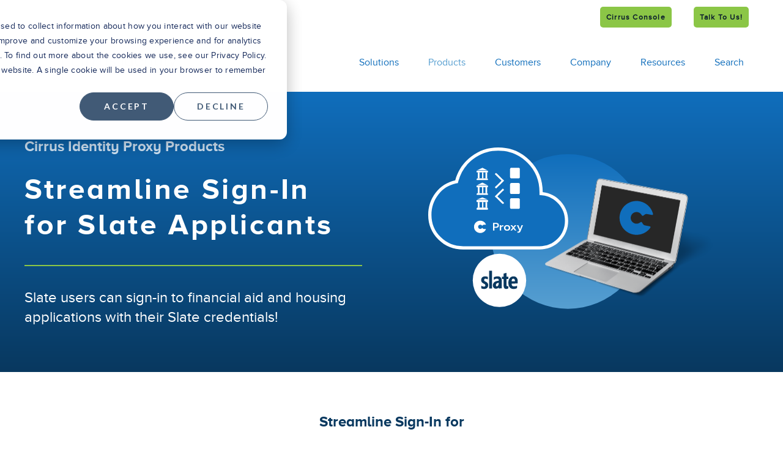

--- FILE ---
content_type: text/html; charset=UTF-8
request_url: https://www.cirrusidentity.com/products/slate
body_size: 15669
content:
<!doctype html><html lang="en"><head>
    <meta charset="utf-8">
    <title>Cirrus Identity Products - Slate</title>
    
      <link rel="shortcut icon" href="https://www.cirrusidentity.com/hubfs/newbluC.svg">
    
    <meta name="description" content="Cirrus Identity products allow Slate prospects and applicants to use their Slate credentials to access other systems like financial aid and housing">
    
    
    
    
    
    
    
    
<meta name="viewport" content="width=device-width, initial-scale=1">

    <script src="/hs/hsstatic/jquery-libs/static-1.1/jquery/jquery-1.7.1.js"></script>
<script>hsjQuery = window['jQuery'];</script>
    <meta property="og:description" content="Cirrus Identity products allow Slate prospects and applicants to use their Slate credentials to access other systems like financial aid and housing">
    <meta property="og:title" content="Cirrus Identity Products - Slate">
    <meta name="twitter:description" content="Cirrus Identity products allow Slate prospects and applicants to use their Slate credentials to access other systems like financial aid and housing">
    <meta name="twitter:title" content="Cirrus Identity Products - Slate">

    

    
    <style>
a.cta_button{-moz-box-sizing:content-box !important;-webkit-box-sizing:content-box !important;box-sizing:content-box !important;vertical-align:middle}.hs-breadcrumb-menu{list-style-type:none;margin:0px 0px 0px 0px;padding:0px 0px 0px 0px}.hs-breadcrumb-menu-item{float:left;padding:10px 0px 10px 10px}.hs-breadcrumb-menu-divider:before{content:'›';padding-left:10px}.hs-featured-image-link{border:0}.hs-featured-image{float:right;margin:0 0 20px 20px;max-width:50%}@media (max-width: 568px){.hs-featured-image{float:none;margin:0;width:100%;max-width:100%}}.hs-screen-reader-text{clip:rect(1px, 1px, 1px, 1px);height:1px;overflow:hidden;position:absolute !important;width:1px}
</style>

<link rel="stylesheet" href="https://www.cirrusidentity.com/hubfs/hub_generated/template_assets/1/87788088660/1768253190055/template_main.min.css">
<link rel="stylesheet" href="https://www.cirrusidentity.com/hubfs/hub_generated/template_assets/1/87776710707/1768253193444/template_production.min.css">
<link rel="stylesheet" href="https://www.cirrusidentity.com/hubfs/hub_generated/template_assets/1/87787849379/1768253189930/template_theme-overrides.min.css">
<link rel="stylesheet" href="https://www.cirrusidentity.com/hubfs/hub_generated/template_assets/1/85632683834/1768253194924/template_child.min.css">
<link rel="stylesheet" href="https://www.cirrusidentity.com/hubfs/hub_generated/module_assets/1/85639274316/1742402232904/module_menu-section.min.css">
<link rel="stylesheet" href="https://www.cirrusidentity.com/hubfs/hub_generated/module_assets/1/178484514393/1755207788845/module_List.min.css">

<style>
  #hs_cos_wrapper_module_17538075319406 .custom_list { grid-template-columns:repeat(1,1fr); }

#hs_cos_wrapper_module_17538075319406 .custom_list .list_text h1,
#hs_cos_wrapper_module_17538075319406 .custom_list .list_text h2,
#hs_cos_wrapper_module_17538075319406 .custom_list .list_text h3,
#hs_cos_wrapper_module_17538075319406 .custom_list .list_text h4,
#hs_cos_wrapper_module_17538075319406 .custom_list .list_text h5,
#hs_cos_wrapper_module_17538075319406 .custom_list .list_text h6,
#hs_cos_wrapper_module_17538075319406 .custom_list .list_text p { color:rgba(0,0,0,1.0); }

@media screen and (max-width:520px) {
  #hs_cos_wrapper_module_17538075319406 .custom_list { grid-template-columns:repeat(1,1fr); }
}

#hs_cos_wrapper_module_17538075319406 .custom_list .list_item .list_icon svg {}

#hs_cos_wrapper_module_17538075319406 .custom_list {
  column-gap:20px;
  row-gap:0px;
}

#hs_cos_wrapper_module_17538075319406 .custom_list .list_item { gap:20px; }

#hs_cos_wrapper_module_17538075319406 .custom_list .list_icon {
  min-width:67px;
  min-height:67px;
  max-width:67px;
  max-height:67px;
}

#hs_cos_wrapper_module_17538075319406 .custom_list .list_item .list_icon svg { fill:rgba(16,110,188,1.0); }

</style>


<style>
  #hs_cos_wrapper_module_17538075769963 .custom_list { grid-template-columns:repeat(1,1fr); }

#hs_cos_wrapper_module_17538075769963 .custom_list .list_text h1,
#hs_cos_wrapper_module_17538075769963 .custom_list .list_text h2,
#hs_cos_wrapper_module_17538075769963 .custom_list .list_text h3,
#hs_cos_wrapper_module_17538075769963 .custom_list .list_text h4,
#hs_cos_wrapper_module_17538075769963 .custom_list .list_text h5,
#hs_cos_wrapper_module_17538075769963 .custom_list .list_text h6,
#hs_cos_wrapper_module_17538075769963 .custom_list .list_text p { color:rgba(0,0,0,1.0); }

@media screen and (max-width:520px) {
  #hs_cos_wrapper_module_17538075769963 .custom_list { grid-template-columns:repeat(1,1fr); }
}

#hs_cos_wrapper_module_17538075769963 .custom_list .list_item .list_icon svg {}

#hs_cos_wrapper_module_17538075769963 .custom_list {
  column-gap:20px;
  row-gap:0px;
}

#hs_cos_wrapper_module_17538075769963 .custom_list .list_item { gap:20px; }

#hs_cos_wrapper_module_17538075769963 .custom_list .list_icon {
  min-width:67px;
  min-height:67px;
  max-width:67px;
  max-height:67px;
}

#hs_cos_wrapper_module_17538075769963 .custom_list .list_item .list_icon svg { fill:rgba(16,110,188,1.0); }

</style>

<link rel="stylesheet" href="https://7052064.fs1.hubspotusercontent-na1.net/hubfs/7052064/hub_generated/module_assets/1/-24854366841/1768241935434/module_social-follow.min.css">
<style>
@font-face {
  font-family: "ProximaNova-Regular";
  src: url("https://www.cirrusidentity.com/hubfs/proxima_nova_alt_bold-webfont.woff") format("woff");
  font-display: swap;
  font-weight: 700;
}

@font-face {
  font-family: "ProximaNova-Regular";
  src: url("https://www.cirrusidentity.com/hubfs/proximanova-regular-webfont.woff") format("woff");
  font-display: swap;
  font-weight: 400;
}

@font-face {
  font-family: "ProximaNova-Regular";
  src: url("https://www.cirrusidentity.com/hubfs/proxima_nova_alt_bold-webfont.woff") format("woff");
  font-display: swap;
  font-weight: 700;
}
</style>

<style>
  @font-face {
    font-family: "Open Sans";
    font-weight: 300;
    font-style: italic;
    font-display: swap;
    src: url("/_hcms/googlefonts/Open_Sans/300italic.woff2") format("woff2"), url("/_hcms/googlefonts/Open_Sans/300italic.woff") format("woff");
  }
  @font-face {
    font-family: "Open Sans";
    font-weight: 700;
    font-style: normal;
    font-display: swap;
    src: url("/_hcms/googlefonts/Open_Sans/700.woff2") format("woff2"), url("/_hcms/googlefonts/Open_Sans/700.woff") format("woff");
  }
  @font-face {
    font-family: "Open Sans";
    font-weight: 600;
    font-style: normal;
    font-display: swap;
    src: url("/_hcms/googlefonts/Open_Sans/600.woff2") format("woff2"), url("/_hcms/googlefonts/Open_Sans/600.woff") format("woff");
  }
  @font-face {
    font-family: "Open Sans";
    font-weight: 400;
    font-style: normal;
    font-display: swap;
    src: url("/_hcms/googlefonts/Open_Sans/regular.woff2") format("woff2"), url("/_hcms/googlefonts/Open_Sans/regular.woff") format("woff");
  }
</style>

<!-- Editor Styles -->
<style id="hs_editor_style" type="text/css">
#hs_cos_wrapper_widget_1753806137423  { display: block !important; padding-right: 12px !important }
#hs_cos_wrapper_widget_1753806316132  { display: block !important; padding-left: 24px !important; padding-right: 24px !important }
#hs_cos_wrapper_widget_1754499580388  { display: block !important; padding-left: 100px !important; padding-right: 100px !important }
#hs_cos_wrapper_widget_1753731065512  { display: block !important; padding-left: 150px !important }
#hs_cos_wrapper_module_17538066274123  { display: block !important; padding-right: 150px !important }
#hs_cos_wrapper_widget_1753810219856  { display: block !important; padding-left: 200px !important; padding-right: 200px !important }
#hs_cos_wrapper_module_175381286155911  { display: block !important; padding-top: 12px !important }
#hs_cos_wrapper_module_1753817689269  { display: block !important; padding-left: 12px !important; padding-right: 12px !important; padding-top: -3px !important }
#hs_cos_wrapper_footer_menu_header_two  { display: block !important; font-weight: bold !important; text-align: left !important }
#hs_cos_wrapper_footer_menu_header_two  p , #hs_cos_wrapper_footer_menu_header_two  li , #hs_cos_wrapper_footer_menu_header_two  span , #hs_cos_wrapper_footer_menu_header_two  label , #hs_cos_wrapper_footer_menu_header_two  h1 , #hs_cos_wrapper_footer_menu_header_two  h2 , #hs_cos_wrapper_footer_menu_header_two  h3 , #hs_cos_wrapper_footer_menu_header_two  h4 , #hs_cos_wrapper_footer_menu_header_two  h5 , #hs_cos_wrapper_footer_menu_header_two  h6  { font-weight: bold !important }
#hs_cos_wrapper_footer_menu_two li.hs-menu-item a:link  { text-align: left !important }
#hs_cos_wrapper_footer_menu_two .hs-menu-wrapper > ul  { padding-left: 0px !important; text-align: left !important }
#hs_cos_wrapper_footer_menu_two li.hs-menu-item a  { text-align: left !important }
#hs_cos_wrapper_footer_menu_header_three  { display: block !important; font-weight: bold !important; text-align: left !important }
#hs_cos_wrapper_footer_menu_header_three  p , #hs_cos_wrapper_footer_menu_header_three  li , #hs_cos_wrapper_footer_menu_header_three  span , #hs_cos_wrapper_footer_menu_header_three  label , #hs_cos_wrapper_footer_menu_header_three  h1 , #hs_cos_wrapper_footer_menu_header_three  h2 , #hs_cos_wrapper_footer_menu_header_three  h3 , #hs_cos_wrapper_footer_menu_header_three  h4 , #hs_cos_wrapper_footer_menu_header_three  h5 , #hs_cos_wrapper_footer_menu_header_three  h6  { font-weight: bold !important }
#hs_cos_wrapper_footer_menu_three li.hs-menu-item a:link  { text-align: left !important }
#hs_cos_wrapper_footer_menu_three .hs-menu-wrapper > ul  { text-align: left !important }
#hs_cos_wrapper_footer_menu_three li.hs-menu-item a  { text-align: left !important }
#hs_cos_wrapper_footer_menu_header_four  { display: block !important; font-weight: bold !important; text-align: left !important }
#hs_cos_wrapper_footer_menu_header_four  p , #hs_cos_wrapper_footer_menu_header_four  li , #hs_cos_wrapper_footer_menu_header_four  span , #hs_cos_wrapper_footer_menu_header_four  label , #hs_cos_wrapper_footer_menu_header_four  h1 , #hs_cos_wrapper_footer_menu_header_four  h2 , #hs_cos_wrapper_footer_menu_header_four  h3 , #hs_cos_wrapper_footer_menu_header_four  h4 , #hs_cos_wrapper_footer_menu_header_four  h5 , #hs_cos_wrapper_footer_menu_header_four  h6  { font-weight: bold !important }
#hs_cos_wrapper_footer_menu_four li.hs-menu-item a:link  { text-align: left !important }
#hs_cos_wrapper_footer_menu_four .hs-menu-wrapper > ul  { text-align: left !important }
#hs_cos_wrapper_footer_menu_four li.hs-menu-item a  { text-align: left !important }
#hs_cos_wrapper_footer_menu_header_five  { display: block !important; font-weight: bold !important; text-align: left !important }
#hs_cos_wrapper_footer_menu_header_five  p , #hs_cos_wrapper_footer_menu_header_five  li , #hs_cos_wrapper_footer_menu_header_five  span , #hs_cos_wrapper_footer_menu_header_five  label , #hs_cos_wrapper_footer_menu_header_five  h1 , #hs_cos_wrapper_footer_menu_header_five  h2 , #hs_cos_wrapper_footer_menu_header_five  h3 , #hs_cos_wrapper_footer_menu_header_five  h4 , #hs_cos_wrapper_footer_menu_header_five  h5 , #hs_cos_wrapper_footer_menu_header_five  h6  { font-weight: bold !important }
#hs_cos_wrapper_footer_menu_five li.hs-menu-item a:link  { text-align: left !important }
#hs_cos_wrapper_footer_menu_five li.hs-menu-item a  { text-align: left !important }
#hs_cos_wrapper_footer_menu_five .hs-menu-wrapper > ul  { text-align: left !important }
#hs_cos_wrapper_footer_menu_header_six  { display: block !important; font-weight: bold !important; text-align: left !important }
#hs_cos_wrapper_footer_menu_header_six  p , #hs_cos_wrapper_footer_menu_header_six  li , #hs_cos_wrapper_footer_menu_header_six  span , #hs_cos_wrapper_footer_menu_header_six  label , #hs_cos_wrapper_footer_menu_header_six  h1 , #hs_cos_wrapper_footer_menu_header_six  h2 , #hs_cos_wrapper_footer_menu_header_six  h3 , #hs_cos_wrapper_footer_menu_header_six  h4 , #hs_cos_wrapper_footer_menu_header_six  h5 , #hs_cos_wrapper_footer_menu_header_six  h6  { font-weight: bold !important }
#hs_cos_wrapper_footer_menu_six li.hs-menu-item a:link  { text-align: left !important }
#hs_cos_wrapper_footer_menu_six .hs-menu-wrapper > ul  { text-align: left !important }
#hs_cos_wrapper_footer_menu_six li.hs-menu-item a  { text-align: left !important }
#hs_cos_wrapper_widget_1753806316132  { display: block !important; padding-left: 24px !important; padding-right: 24px !important }
#hs_cos_wrapper_widget_1753806137423  { display: block !important; padding-right: 12px !important }
#hs_cos_wrapper_widget_1754499580388  { display: block !important; padding-left: 100px !important; padding-right: 100px !important }
#hs_cos_wrapper_module_17538066274123  { display: block !important; padding-right: 150px !important }
#hs_cos_wrapper_widget_1753731065512  { display: block !important; padding-left: 150px !important }
#hs_cos_wrapper_widget_1753810219856  { display: block !important; padding-left: 200px !important; padding-right: 200px !important }
#hs_cos_wrapper_module_175381286155911  { display: block !important; padding-top: 12px !important }
#hs_cos_wrapper_module_1753817689269  { display: block !important; padding-left: 12px !important; padding-right: 12px !important; padding-top: -3px !important }
.dnd_area-row-10-max-width-section-centering > .row-fluid {
  max-width: 1000px !important;
  margin-left: auto !important;
  margin-right: auto !important;
}
.widget_1753806316132-flexbox-positioning {
  display: -ms-flexbox !important;
  -ms-flex-direction: column !important;
  -ms-flex-align: center !important;
  -ms-flex-pack: start;
  display: flex !important;
  flex-direction: column !important;
  align-items: center !important;
  justify-content: flex-start;
}
.widget_1753806316132-flexbox-positioning > div {
  max-width: 100%;
  flex-shrink: 0 !important;
}
.module_175381286155911-flexbox-positioning {
  display: -ms-flexbox !important;
  -ms-flex-direction: column !important;
  -ms-flex-align: center !important;
  -ms-flex-pack: start;
  display: flex !important;
  flex-direction: column !important;
  align-items: center !important;
  justify-content: flex-start;
}
.module_175381286155911-flexbox-positioning > div {
  max-width: 100%;
  flex-shrink: 0 !important;
}
.widget_1753811179962-flexbox-positioning {
  display: -ms-flexbox !important;
  -ms-flex-direction: column !important;
  -ms-flex-align: center !important;
  -ms-flex-pack: start;
  display: flex !important;
  flex-direction: column !important;
  align-items: center !important;
  justify-content: flex-start;
}
.widget_1753811179962-flexbox-positioning > div {
  max-width: 100%;
  flex-shrink: 0 !important;
}
.widget_1753817728052-flexbox-positioning {
  display: -ms-flexbox !important;
  -ms-flex-direction: column !important;
  -ms-flex-align: center !important;
  -ms-flex-pack: start;
  display: flex !important;
  flex-direction: column !important;
  align-items: center !important;
  justify-content: flex-start;
}
.widget_1753817728052-flexbox-positioning > div {
  max-width: 100%;
  flex-shrink: 0 !important;
}
.module_17537307486608-flexbox-positioning {
  display: -ms-flexbox !important;
  -ms-flex-direction: column !important;
  -ms-flex-align: center !important;
  -ms-flex-pack: start;
  display: flex !important;
  flex-direction: column !important;
  align-items: center !important;
  justify-content: flex-start;
}
.module_17537307486608-flexbox-positioning > div {
  max-width: 100%;
  flex-shrink: 0 !important;
}
/* HubSpot Non-stacked Media Query Styles */
@media (min-width:768px) {
  .dnd_area-row-0-vertical-alignment > .row-fluid {
    display: -ms-flexbox !important;
    -ms-flex-direction: row;
    display: flex !important;
    flex-direction: row;
  }
  .dnd_area-row-10-vertical-alignment > .row-fluid {
    display: -ms-flexbox !important;
    -ms-flex-direction: row;
    display: flex !important;
    flex-direction: row;
  }
  .cell_1754498232351-vertical-alignment {
    display: -ms-flexbox !important;
    -ms-flex-direction: column !important;
    -ms-flex-pack: center !important;
    display: flex !important;
    flex-direction: column !important;
    justify-content: center !important;
  }
  .cell_1754498232351-vertical-alignment > div {
    flex-shrink: 0 !important;
  }
  .cell_1754498232350-vertical-alignment {
    display: -ms-flexbox !important;
    -ms-flex-direction: column !important;
    -ms-flex-pack: center !important;
    display: flex !important;
    flex-direction: column !important;
    justify-content: center !important;
  }
  .cell_1754498232350-vertical-alignment > div {
    flex-shrink: 0 !important;
  }
  .cell_17538103527835-row-0-vertical-alignment > .row-fluid {
    display: -ms-flexbox !important;
    -ms-flex-direction: row;
    display: flex !important;
    flex-direction: row;
  }
  .cell_1754509082274-vertical-alignment {
    display: -ms-flexbox !important;
    -ms-flex-direction: column !important;
    -ms-flex-pack: center !important;
    display: flex !important;
    flex-direction: column !important;
    justify-content: center !important;
  }
  .cell_1754509082274-vertical-alignment > div {
    flex-shrink: 0 !important;
  }
  .cell_17537307486604-vertical-alignment {
    display: -ms-flexbox !important;
    -ms-flex-direction: column !important;
    -ms-flex-pack: center !important;
    display: flex !important;
    flex-direction: column !important;
    justify-content: center !important;
  }
  .cell_17537307486604-vertical-alignment > div {
    flex-shrink: 0 !important;
  }
  .cell_17537307486603-vertical-alignment {
    display: -ms-flexbox !important;
    -ms-flex-direction: column !important;
    -ms-flex-pack: center !important;
    display: flex !important;
    flex-direction: column !important;
    justify-content: center !important;
  }
  .cell_17537307486603-vertical-alignment > div {
    flex-shrink: 0 !important;
  }
}
/* HubSpot Styles (default) */
.dnd_area-row-0-padding {
  padding-top: 48px !important;
  padding-bottom: 48px !important;
}
.dnd_area-row-0-hidden {
  display: block !important;
}
.dnd_area-row-0-background-layers {
  background-image: linear-gradient(to bottom, rgba(16, 110, 188, 1), rgba(8, 56, 95, 1)) !important;
  background-position: left top !important;
  background-size: auto !important;
  background-repeat: no-repeat !important;
}
.dnd_area-row-1-padding {
  padding-top: 0px !important;
  padding-bottom: 0px !important;
}
.dnd_area-row-2-padding {
  padding-top: 0px !important;
  padding-bottom: 0px !important;
}
.dnd_area-row-3-padding {
  padding-top: 40px !important;
  padding-bottom: 12px !important;
  padding-left: 100px !important;
  padding-right: 100px !important;
}
.dnd_area-row-4-padding {
  padding-top: 0px !important;
  padding-bottom: 0px !important;
}
.dnd_area-row-5-padding {
  padding-top: 24px !important;
  padding-bottom: 12px !important;
}
.dnd_area-row-5-background-layers {
  background-image: linear-gradient(to right, rgba(4, 58, 102, 1), rgba(9, 26, 44, 1)) !important;
  background-position: left top !important;
  background-size: auto !important;
  background-repeat: no-repeat !important;
}
.dnd_area-row-6-padding {
  padding-top: 24px !important;
}
.dnd_area-row-6-background-layers {
  background-image: linear-gradient(to right, rgba(4, 58, 102, 1), rgba(9, 26, 44, 1)) !important;
  background-position: left top !important;
  background-size: auto !important;
  background-repeat: no-repeat !important;
}
.dnd_area-row-7-padding {
  padding-top: 40px !important;
  padding-bottom: 24px !important;
}
.dnd_area-row-8-padding {
  padding-top: 0px !important;
  padding-bottom: 0px !important;
}
.dnd_area-row-9-padding {
  padding-top: 0px !important;
  padding-bottom: 80px !important;
}
.dnd_area-row-10-padding {
  padding-top: 24px !important;
  padding-bottom: 24px !important;
}
.dnd_area-row-10-background-layers {
  background-image: linear-gradient(to bottom, rgba(16, 110, 188, 1), rgba(7, 55, 99, 1)) !important;
  background-position: left top !important;
  background-size: auto !important;
  background-repeat: no-repeat !important;
}
.module_16861650178089-hidden {
  display: none !important;
}
.module_16861648293123-hidden {
  display: none !important;
}
/* HubSpot Styles (mobile) */
@media (max-width: 767px) {
  .dnd_area-row-3-padding {
    padding-top: 12px !important;
    padding-left: 0px !important;
    padding-right: 0px !important;
  }
  .widget_1754499580388-padding > #hs_cos_wrapper_widget_1754499580388 {
    padding-left: 9px !important;
    padding-right: 5px !important;
  }
  .module_17538066274123-margin > #hs_cos_wrapper_module_17538066274123 {
    margin-bottom: 5px !important;
  }
  .module_17538066274123-padding > #hs_cos_wrapper_module_17538066274123 {
    padding-bottom: 0px !important;
    padding-right: 0px !important;
  }
  .widget_1753731065512-padding > #hs_cos_wrapper_widget_1753731065512 {
    padding-left: 10px !important;
  }
  .widget_1753810219856-padding > #hs_cos_wrapper_widget_1753810219856 {
    padding-left: 0px !important;
    padding-right: 0px !important;
  }
}
</style>
    

    
<!--  Added by GoogleAnalytics integration -->
<script>
var _hsp = window._hsp = window._hsp || [];
_hsp.push(['addPrivacyConsentListener', function(consent) { if (consent.allowed || (consent.categories && consent.categories.analytics)) {
  (function(i,s,o,g,r,a,m){i['GoogleAnalyticsObject']=r;i[r]=i[r]||function(){
  (i[r].q=i[r].q||[]).push(arguments)},i[r].l=1*new Date();a=s.createElement(o),
  m=s.getElementsByTagName(o)[0];a.async=1;a.src=g;m.parentNode.insertBefore(a,m)
})(window,document,'script','//www.google-analytics.com/analytics.js','ga');
  ga('create','UA-47723933-1','auto');
  ga('send','pageview');
}}]);
</script>

<!-- /Added by GoogleAnalytics integration -->

<!--  Added by GoogleAnalytics4 integration -->
<script>
var _hsp = window._hsp = window._hsp || [];
window.dataLayer = window.dataLayer || [];
function gtag(){dataLayer.push(arguments);}

var useGoogleConsentModeV2 = true;
var waitForUpdateMillis = 1000;


if (!window._hsGoogleConsentRunOnce) {
  window._hsGoogleConsentRunOnce = true;

  gtag('consent', 'default', {
    'ad_storage': 'denied',
    'analytics_storage': 'denied',
    'ad_user_data': 'denied',
    'ad_personalization': 'denied',
    'wait_for_update': waitForUpdateMillis
  });

  if (useGoogleConsentModeV2) {
    _hsp.push(['useGoogleConsentModeV2'])
  } else {
    _hsp.push(['addPrivacyConsentListener', function(consent){
      var hasAnalyticsConsent = consent && (consent.allowed || (consent.categories && consent.categories.analytics));
      var hasAdsConsent = consent && (consent.allowed || (consent.categories && consent.categories.advertisement));

      gtag('consent', 'update', {
        'ad_storage': hasAdsConsent ? 'granted' : 'denied',
        'analytics_storage': hasAnalyticsConsent ? 'granted' : 'denied',
        'ad_user_data': hasAdsConsent ? 'granted' : 'denied',
        'ad_personalization': hasAdsConsent ? 'granted' : 'denied'
      });
    }]);
  }
}

gtag('js', new Date());
gtag('set', 'developer_id.dZTQ1Zm', true);
gtag('config', 'G-0RL017ZRXK');
</script>
<script async src="https://www.googletagmanager.com/gtag/js?id=G-0RL017ZRXK"></script>

<!-- /Added by GoogleAnalytics4 integration -->

    <link rel="canonical" href="https://www.cirrusidentity.com/products/slate">

<script src="https://kit.fontawesome.com/222ea14839.js" crossorigin="anonymous"></script>
<meta property="og:image" content="https://www.cirrusidentity.com/hubfs/SlateConn-blue-wht.svg">
<meta property="og:image:width" content="227">
<meta property="og:image:height" content="166">
<meta property="og:image:alt" content="Cirrus Identity Slate Connector">
<meta name="twitter:image" content="https://www.cirrusidentity.com/hubfs/SlateConn-blue-wht.svg">
<meta name="twitter:image:alt" content="Cirrus Identity Slate Connector">

<meta property="og:url" content="https://www.cirrusidentity.com/products/slate">
<meta name="twitter:card" content="summary">
<meta http-equiv="content-language" content="en">







  <meta name="generator" content="HubSpot"></head>
  <body>
    <div class="body-wrapper   hs-content-id-194063494168 hs-site-page page ">
      
        <div data-global-resource-path="Cirrus Identity Theme/templates/partials/header.html"><header class="header">

  
  <div class="container-fluid header__dnd--top">
<div class="row-fluid-wrapper">
<div class="row-fluid">
<div class="span12 widget-span widget-type-cell " style="" data-widget-type="cell" data-x="0" data-w="12">

</div><!--end widget-span -->
</div>
</div>
</div>
  

  
  <div class="header__container header__container--upper">
    <div class="header__container-inner-wrapper">

      
      <div class="header__top-navigation">
        <div id="hs_cos_wrapper_top_header_navigation" class="hs_cos_wrapper hs_cos_wrapper_widget hs_cos_wrapper_type_module" style="" data-hs-cos-general-type="widget" data-hs-cos-type="module">





























<nav aria-label="Main menu" class="navigation-primary">
  
  
  <ul class="submenu level-1">
    
      

<li class="no-submenu menu-item hs-skip-lang-url-rewrite">
  <a href="https://apps.cirrusidentity.com/console/auth/index" class="menu-link">Cirrus Console</a>

  
</li>

    
      

<li class="no-submenu menu-item hs-skip-lang-url-rewrite">
  <a href="https://www.cirrusidentity.com/talk-to-us" class="menu-link">Talk to Us!</a>

  
</li>

    
  </ul>

</nav></div>
      </div>
      

      
      
      

    </div>
  </div>
  

  
  <div class="header__container header__container--lower">
    <div class="header__container-inner-wrapper">

      
      <div class="header__logo">
        <div id="hs_cos_wrapper_header_logo" class="hs_cos_wrapper hs_cos_wrapper_widget hs_cos_wrapper_type_module widget-type-logo" style="" data-hs-cos-general-type="widget" data-hs-cos-type="module">
  






















  
  <span id="hs_cos_wrapper_header_logo_hs_logo_widget" class="hs_cos_wrapper hs_cos_wrapper_widget hs_cos_wrapper_type_logo" style="" data-hs-cos-general-type="widget" data-hs-cos-type="logo"><a href="//cirrusidentity.com?hsLang=en" id="hs-link-header_logo_hs_logo_widget" style="border-width:0px;border:0px;"><img src="https://www.cirrusidentity.com/hubfs/new-blue-horiz-logo-vector.svg" class="hs-image-widget " height="116" style="height: auto;width:449px;border-width:0px;border:0px;" width="449" alt="cirrus_identity_logo_rgb.jpg" title="cirrus_identity_logo_rgb.jpg"></a></span>
</div>
      </div>
      

      
      <div class="header__menu">
        <input type="checkbox" id="nav-toggle">
        <label class="header__navigation-toggle" for="nav-toggle">
          <span class="header__mobile-menu-icon"></span>
        </label>
        <div class="header__navigation">
          <div id="hs_cos_wrapper_header_navigation_primary" class="hs_cos_wrapper hs_cos_wrapper_widget hs_cos_wrapper_type_module" style="" data-hs-cos-general-type="widget" data-hs-cos-type="module">





























<nav aria-label="Main menu" class="navigation-primary">
  
  
  <ul class="submenu level-1">
    
      

<li class="has-submenu menu-item hs-skip-lang-url-rewrite">
  <a href="https://www.cirrusidentity.com/solutions/home" class="menu-link">Solutions</a>

  
  <input type="checkbox" id="header_navigation_primary-solutions" class="submenu-toggle">
  <label class="menu-arrow" for="header_navigation_primary-solutions">
    <span class="menu-arrow-bg">
      <span class="menu-arrow-icon"></span>
    </span>
  </label>
  
  
  <ul class="submenu level-2">
    
      

<li class="no-submenu menu-item hs-skip-lang-url-rewrite">
  <a href="https://www.cirrusidentity.com/solutions/home" class="menu-link">Solutions Home</a>

  
</li>

    
      

<li class="no-submenu menu-item hs-skip-lang-url-rewrite">
  <a href="https://www.cirrusidentity.com/solutions/bridge" class="menu-link">Bridge-Multilateral SAML &amp; CAS  for Entra ID, Okta, Duo SSO &amp; Others</a>

  
</li>

    
      

<li class="no-submenu menu-item hs-skip-lang-url-rewrite">
  <a href="https://www.cirrusidentity.com/solutions/proxy" class="menu-link">External Users-Authenticate with User-Preferred Credentials</a>

  
</li>

    
  </ul>

  
</li>

    
      

<li class="has-submenu menu-item hs-skip-lang-url-rewrite active-item">
  <a href="https://www.cirrusidentity.com/products/home" class="menu-link">Products</a>

  
  <input type="checkbox" id="header_navigation_primary-products" class="submenu-toggle">
  <label class="menu-arrow" for="header_navigation_primary-products">
    <span class="menu-arrow-bg">
      <span class="menu-arrow-icon"></span>
    </span>
  </label>
  
  
  <ul class="submenu level-2">
    
      

<li class="no-submenu menu-item hs-skip-lang-url-rewrite">
  <a href="https://www.cirrusidentity.com/products/home" class="menu-link">Products Home</a>

  
</li>

    
      

<li class="no-submenu menu-item hs-skip-lang-url-rewrite">
  <a href="https://www.cirrusidentity.com/products/bridge" class="menu-link">Bridge Products for Entra ID, Okta, Duo SSO and more</a>

  
</li>

    
      

<li class="no-submenu menu-item hs-skip-lang-url-rewrite">
  <a href="https://www.cirrusidentity.com/products/external" class="menu-link">Products for External User Sign-In</a>

  
</li>

    
      

<li class="no-submenu menu-item hs-skip-lang-url-rewrite">
  <a href="https://www.cirrusidentity.com/products/federation" class="menu-link">Products for Trusted Federated and Affiliated Sign-In</a>

  
</li>

    
      

<li class="no-submenu menu-item hs-skip-lang-url-rewrite active-item">
  <a href="https://www.cirrusidentity.com/products/slate" class="menu-link active-item">Products for Extending Slate Applicant Sign-In</a>

  
</li>

    
      

<li class="no-submenu menu-item hs-skip-lang-url-rewrite">
  <a href="https://www.cirrusidentity.com/products/console-new" class="menu-link">Admin Console &amp; Logs</a>

  
</li>

    
  </ul>

  
</li>

    
      

<li class="has-submenu menu-item hs-skip-lang-url-rewrite">
  <a href="https://www.cirrusidentity.com/customers" class="menu-link">Customers</a>

  
  <input type="checkbox" id="header_navigation_primary-customers" class="submenu-toggle">
  <label class="menu-arrow" for="header_navigation_primary-customers">
    <span class="menu-arrow-bg">
      <span class="menu-arrow-icon"></span>
    </span>
  </label>
  
  
  <ul class="submenu level-2">
    
      

<li class="no-submenu menu-item hs-skip-lang-url-rewrite">
  <a href="https://www.cirrusidentity.com/customers" class="menu-link">Customers Home</a>

  
</li>

    
      

<li class="no-submenu menu-item hs-skip-lang-url-rewrite">
  <a href="https://blog.cirrusidentity.com/usecases" class="menu-link">Customer Success Use Cases</a>

  
</li>

    
  </ul>

  
</li>

    
      

<li class="has-submenu menu-item hs-skip-lang-url-rewrite">
  <a href="https://www.cirrusidentity.com/company" class="menu-link">Company</a>

  
  <input type="checkbox" id="header_navigation_primary-company" class="submenu-toggle">
  <label class="menu-arrow" for="header_navigation_primary-company">
    <span class="menu-arrow-bg">
      <span class="menu-arrow-icon"></span>
    </span>
  </label>
  
  
  <ul class="submenu level-2">
    
      

<li class="no-submenu menu-item hs-skip-lang-url-rewrite">
  <a href="https://www.cirrusidentity.com/company" class="menu-link">Company Home</a>

  
</li>

    
      

<li class="no-submenu menu-item hs-skip-lang-url-rewrite">
  <a href="https://www.cirrusidentity.com/company/cirrus-team" class="menu-link">Cirrus Team</a>

  
</li>

    
      

<li class="no-submenu menu-item hs-skip-lang-url-rewrite">
  <a href="https://www.cirrusidentity.com/company/careers" class="menu-link">Careers</a>

  
</li>

    
      

<li class="no-submenu menu-item hs-skip-lang-url-rewrite">
  <a href="https://www.cirrusidentity.com/partners" class="menu-link">Partners</a>

  
</li>

    
      

<li class="no-submenu menu-item hs-skip-lang-url-rewrite">
  <a href="https://www.cirrusidentity.com/company/contact-us" class="menu-link">Contact Us</a>

  
</li>

    
  </ul>

  
</li>

    
      

<li class="has-submenu menu-item hs-skip-lang-url-rewrite">
  <a href="https://www.cirrusidentity.com/resources" class="menu-link">Resources</a>

  
  <input type="checkbox" id="header_navigation_primary-resources" class="submenu-toggle">
  <label class="menu-arrow" for="header_navigation_primary-resources">
    <span class="menu-arrow-bg">
      <span class="menu-arrow-icon"></span>
    </span>
  </label>
  
  
  <ul class="submenu level-2">
    
      

<li class="no-submenu menu-item hs-skip-lang-url-rewrite">
  <a href="https://www.cirrusidentity.com/resources" class="menu-link">Resources Home</a>

  
</li>

    
      

<li class="no-submenu menu-item hs-skip-lang-url-rewrite">
  <a href="https://www.cirrusidentity.com/resources/support-center" class="menu-link">Support Center</a>

  
</li>

    
      

<li class="no-submenu menu-item hs-skip-lang-url-rewrite">
  <a href="https://cirrusidentity.freshdesk.com/support/login" class="menu-link">System Status</a>

  
</li>

    
      

<li class="no-submenu menu-item hs-skip-lang-url-rewrite">
  <a href="https://cirrusidentity.com/documentation" class="menu-link">Documentation</a>

  
</li>

    
      

<li class="no-submenu menu-item hs-skip-lang-url-rewrite">
  <a href="https://blog.cirrusidentity.com" class="menu-link">Blog &amp; Learning Center</a>

  
</li>

    
      

<li class="no-submenu menu-item hs-skip-lang-url-rewrite">
  <a href="https://www.cirrusidentity.com/resources/newsletters" class="menu-link">Newsletters</a>

  
</li>

    
      

<li class="no-submenu menu-item hs-skip-lang-url-rewrite">
  <a href="https://www.cirrusidentity.com/resources/webinars" class="menu-link">Webinars</a>

  
</li>

    
      

<li class="no-submenu menu-item hs-skip-lang-url-rewrite">
  <a href="https://www.cirrusidentity.com/resources/trust-and-compliance-center" class="menu-link">Trust &amp; Compliance Center</a>

  
</li>

    
  </ul>

  
</li>

    
      

<li class="no-submenu menu-item hs-skip-lang-url-rewrite">
  <a href="https://www.cirrusidentity.com/search" class="menu-link">Search</a>

  
</li>

    
  </ul>

</nav></div>
          <div id="hs_cos_wrapper_top_header_navigation" class="hs_cos_wrapper hs_cos_wrapper_widget hs_cos_wrapper_type_module header__navigation--secondary-mobile" style="" data-hs-cos-general-type="widget" data-hs-cos-type="module">





























<nav aria-label="Main menu" class="navigation-primary">
  
  
  <ul class="submenu level-1">
    
      

<li class="no-submenu menu-item hs-skip-lang-url-rewrite">
  <a href="https://apps.cirrusidentity.com/console/auth/index" class="menu-link">Cirrus Console</a>

  
</li>

    
      

<li class="no-submenu menu-item hs-skip-lang-url-rewrite">
  <a href="https://www.cirrusidentity.com/talk-to-us" class="menu-link">Talk to Us!</a>

  
</li>

    
  </ul>

</nav></div>
        </div>
      </div>
      

    </div>
  </div>
  

  
  <div class="container-fluid header__dnd--bottom">
<div class="row-fluid-wrapper">
<div class="row-fluid">
<div class="span12 widget-span widget-type-cell " style="" data-widget-type="cell" data-x="0" data-w="12">

</div><!--end widget-span -->
</div>
</div>
</div>
  

</header></div>
      

      
<main class="body-container-wrapper">
  <div class="container-fluid body-container body-container--blank">
<div class="row-fluid-wrapper">
<div class="row-fluid">
<div class="span12 widget-span widget-type-cell " style="" data-widget-type="cell" data-x="0" data-w="12">

<div class="row-fluid-wrapper row-depth-1 row-number-1 dnd_area-row-0-vertical-alignment dnd_area-row-0-background-layers dnd-section dnd_area-row-0-background-gradient dnd_area-row-0-padding dnd_area-row-0-hidden">
<div class="row-fluid ">
<div class="span6 widget-span widget-type-cell cell_1754498232350-vertical-alignment dnd-column" style="" data-widget-type="cell" data-x="0" data-w="6">

<div class="row-fluid-wrapper row-depth-1 row-number-2 dnd-row">
<div class="row-fluid ">
<div class="span12 widget-span widget-type-custom_widget dnd-module" style="" data-widget-type="custom_widget" data-x="0" data-w="12">
<div id="hs_cos_wrapper_widget_1753806137423" class="hs_cos_wrapper hs_cos_wrapper_widget hs_cos_wrapper_type_module widget-type-rich_text" style="" data-hs-cos-general-type="widget" data-hs-cos-type="module"><span id="hs_cos_wrapper_widget_1753806137423_" class="hs_cos_wrapper hs_cos_wrapper_widget hs_cos_wrapper_type_rich_text" style="" data-hs-cos-general-type="widget" data-hs-cos-type="rich_text"><h3><span style="color: #cfe2f3; font-family: ProximaNova-Regular;"><strong>Cirrus Identity Proxy Products</strong></span></h3>
<h1><span style="color: #ffffff; font-family: ProximaNova-Regular; font-weight: bold;">Streamline Sign-In for Slate Applicants</span></h1>
<hr>
<h3><span style="color: #ffffff;">Slate users can sign-in to financial aid and housing applications with their Slate credentials!</span></h3></span></div>

</div><!--end widget-span -->
</div><!--end row-->
</div><!--end row-wrapper -->

</div><!--end widget-span -->
<div class="span6 widget-span widget-type-cell cell_1754498232351-vertical-alignment dnd-column" style="" data-widget-type="cell" data-x="6" data-w="6">

<div class="row-fluid-wrapper row-depth-1 row-number-3 dnd-row">
<div class="row-fluid ">
<div class="span12 widget-span widget-type-custom_widget dnd-module widget_1753806316132-flexbox-positioning" style="" data-widget-type="custom_widget" data-x="0" data-w="12">
<div id="hs_cos_wrapper_widget_1753806316132" class="hs_cos_wrapper hs_cos_wrapper_widget hs_cos_wrapper_type_module widget-type-linked_image" style="" data-hs-cos-general-type="widget" data-hs-cos-type="module">
    






  



<span id="hs_cos_wrapper_widget_1753806316132_" class="hs_cos_wrapper hs_cos_wrapper_widget hs_cos_wrapper_type_linked_image" style="" data-hs-cos-general-type="widget" data-hs-cos-type="linked_image"><img src="https://www.cirrusidentity.com/hubfs/slate%20user%20hero.svg" class="hs-image-widget " width="744" height="389" style="max-width: 100%; height: auto;" alt="slate applicants proxy logo with laptop" title="slate applicants proxy logo with laptop" loading="lazy"></span></div>

</div><!--end widget-span -->
</div><!--end row-->
</div><!--end row-wrapper -->

</div><!--end widget-span -->
</div><!--end row-->
</div><!--end row-wrapper -->

<div class="row-fluid-wrapper row-depth-1 row-number-4 dnd_area-row-1-padding dnd-section">
<div class="row-fluid ">
<div class="span12 widget-span widget-type-cell dnd-column" style="" data-widget-type="cell" data-x="0" data-w="12">

<div class="row-fluid-wrapper row-depth-1 row-number-5 dnd-row">
<div class="row-fluid ">
<div class="span12 widget-span widget-type-custom_widget module_16861650178089-hidden dnd-module" style="" data-widget-type="custom_widget" data-x="0" data-w="12">
<div id="hs_cos_wrapper_module_16861650178089" class="hs_cos_wrapper hs_cos_wrapper_widget hs_cos_wrapper_type_module" style="" data-hs-cos-general-type="widget" data-hs-cos-type="module"><div class="section section--grid relative background--tertiaryGrey">
  


  <div class="grid relative z-index--3  hard--bottomall--text--center">
    
    <div class="grid__item eight-twelfths tablet-ten-twelfths palm-one-whole hard--top short--bottom text--center">
      <h2 class="hard--top margin--venti--bottom ">
        Cirrus Identity Solutions
      </h2>
      <span class="">
        <p style="text-align: center;"><span style="color: #579fd1;">The experienced Cirrus team will help you implement solutions to&nbsp;simplify and secure your identity and access management environment!</span></p>
      </span>
    </div>
    <span class="clear block"></span>
    

    
    <div class="grid__item equalize one-half border--green palm-one-whole all--text--center background--none grid__borders" rel="1" style="border-width: 2px; border-style:solid; padding: px px px px !important;">
      

      
      <span class="block margin--short--bottom ">

        <span class="column--item-custom"><img class="" src="https://www.cirrusidentity.com/hs-fs/hubfs/Streamline%20Access%20Solutions%20Cloud%20WHITE%20FILL.png?width=1155&amp;height=768&amp;name=Streamline%20Access%20Solutions%20Cloud%20WHITE%20FILL.png" alt="Cirrus External Login Solutions" width="1155" height="768" style="height:auto!important;" srcset="https://www.cirrusidentity.com/hs-fs/hubfs/Streamline%20Access%20Solutions%20Cloud%20WHITE%20FILL.png?width=578&amp;height=384&amp;name=Streamline%20Access%20Solutions%20Cloud%20WHITE%20FILL.png 578w, https://www.cirrusidentity.com/hs-fs/hubfs/Streamline%20Access%20Solutions%20Cloud%20WHITE%20FILL.png?width=1155&amp;height=768&amp;name=Streamline%20Access%20Solutions%20Cloud%20WHITE%20FILL.png 1155w, https://www.cirrusidentity.com/hs-fs/hubfs/Streamline%20Access%20Solutions%20Cloud%20WHITE%20FILL.png?width=1733&amp;height=1152&amp;name=Streamline%20Access%20Solutions%20Cloud%20WHITE%20FILL.png 1733w, https://www.cirrusidentity.com/hs-fs/hubfs/Streamline%20Access%20Solutions%20Cloud%20WHITE%20FILL.png?width=2310&amp;height=1536&amp;name=Streamline%20Access%20Solutions%20Cloud%20WHITE%20FILL.png 2310w, https://www.cirrusidentity.com/hs-fs/hubfs/Streamline%20Access%20Solutions%20Cloud%20WHITE%20FILL.png?width=2888&amp;height=1920&amp;name=Streamline%20Access%20Solutions%20Cloud%20WHITE%20FILL.png 2888w, https://www.cirrusidentity.com/hs-fs/hubfs/Streamline%20Access%20Solutions%20Cloud%20WHITE%20FILL.png?width=3465&amp;height=2304&amp;name=Streamline%20Access%20Solutions%20Cloud%20WHITE%20FILL.png 3465w" sizes="(max-width: 1155px) 100vw, 1155px"></span>

      </span>
      
      <span class="">
        <span class="hard--top ">
          Streamline Access for
        </span>
        <h3 class="hard--top color--aqua" style="margin-bottom:5px; line-height: 1;">
          External Users, Sponsors &amp; Guests
        </h3>
        <span class="first--hard--top ">
          <p>Great for applicants, alumni, parents, continuing ed, contractors and more!</p>
        </span>
      </span>

      
      <p class="hard--ends ">
        
        <!--HubSpot Call-to-Action Code --><span class="hs-cta-wrapper" id="hs-cta-wrapper-36120aa4-df02-4cee-b7df-857d6f9b1875"><span class="hs-cta-node hs-cta-36120aa4-df02-4cee-b7df-857d6f9b1875" id="hs-cta-36120aa4-df02-4cee-b7df-857d6f9b1875"><!--[if lte IE 8]><div id="hs-cta-ie-element"></div><![endif]--><a href="https://cta-redirect.hubspot.com/cta/redirect/2120505/36120aa4-df02-4cee-b7df-857d6f9b1875"><img class="hs-cta-img" id="hs-cta-img-36120aa4-df02-4cee-b7df-857d6f9b1875" style="border-width:0px;" src="https://no-cache.hubspot.com/cta/default/2120505/36120aa4-df02-4cee-b7df-857d6f9b1875.png" alt="Learn More"></a></span><script charset="utf-8" src="/hs/cta/cta/current.js"></script><script type="text/javascript"> hbspt.cta._relativeUrls=true;hbspt.cta.load(2120505, '36120aa4-df02-4cee-b7df-857d6f9b1875', {"useNewLoader":"true","region":"na1"}); </script></span><!-- end HubSpot Call-to-Action Code -->
        
      </p>
      
    </div>
    
    <div class="grid__item equalize one-half border--green palm-one-whole all--text--center background--none grid__borders" rel="2" style="border-width: 2px; border-style:solid; padding: px px px px !important;">
      

      
      <span class="block margin--short--bottom ">

        <span class="column--item-custom"><img class="" src="https://www.cirrusidentity.com/hs-fs/hubfs/Easy%20Utilize%20Services%20Solution%20Cloud%20WHITE%20FILL.png?width=1155&amp;height=767&amp;name=Easy%20Utilize%20Services%20Solution%20Cloud%20WHITE%20FILL.png" alt="InCommon &amp; eduGAIN Services" width="1155" height="767" style="height:auto!important;" srcset="https://www.cirrusidentity.com/hs-fs/hubfs/Easy%20Utilize%20Services%20Solution%20Cloud%20WHITE%20FILL.png?width=578&amp;height=384&amp;name=Easy%20Utilize%20Services%20Solution%20Cloud%20WHITE%20FILL.png 578w, https://www.cirrusidentity.com/hs-fs/hubfs/Easy%20Utilize%20Services%20Solution%20Cloud%20WHITE%20FILL.png?width=1155&amp;height=767&amp;name=Easy%20Utilize%20Services%20Solution%20Cloud%20WHITE%20FILL.png 1155w, https://www.cirrusidentity.com/hs-fs/hubfs/Easy%20Utilize%20Services%20Solution%20Cloud%20WHITE%20FILL.png?width=1733&amp;height=1151&amp;name=Easy%20Utilize%20Services%20Solution%20Cloud%20WHITE%20FILL.png 1733w, https://www.cirrusidentity.com/hs-fs/hubfs/Easy%20Utilize%20Services%20Solution%20Cloud%20WHITE%20FILL.png?width=2310&amp;height=1534&amp;name=Easy%20Utilize%20Services%20Solution%20Cloud%20WHITE%20FILL.png 2310w, https://www.cirrusidentity.com/hs-fs/hubfs/Easy%20Utilize%20Services%20Solution%20Cloud%20WHITE%20FILL.png?width=2888&amp;height=1918&amp;name=Easy%20Utilize%20Services%20Solution%20Cloud%20WHITE%20FILL.png 2888w, https://www.cirrusidentity.com/hs-fs/hubfs/Easy%20Utilize%20Services%20Solution%20Cloud%20WHITE%20FILL.png?width=3465&amp;height=2301&amp;name=Easy%20Utilize%20Services%20Solution%20Cloud%20WHITE%20FILL.png 3465w" sizes="(max-width: 1155px) 100vw, 1155px"></span>

      </span>
      
      <span class="">
        <span class="hard--top ">
          Easily Utilize
        </span>
        <h3 class="hard--top color--aqua" style="margin-bottom:5px; line-height: 1;">
          InCommon &amp; eduGAIN Services
        </h3>
        <span class="first--hard--top ">
          <p><span style="font-size: 11px; color: #425b76;">Outsource integration and maintenance for federation services and applications!</span></p>
        </span>
      </span>

      
      <p class="hard--ends ">
        
        <!--HubSpot Call-to-Action Code --><span class="hs-cta-wrapper" id="hs-cta-wrapper-89025b5c-baf7-4d26-8b0c-6c5f78da4e99"><span class="hs-cta-node hs-cta-89025b5c-baf7-4d26-8b0c-6c5f78da4e99" id="hs-cta-89025b5c-baf7-4d26-8b0c-6c5f78da4e99"><!--[if lte IE 8]><div id="hs-cta-ie-element"></div><![endif]--><a href="https://cta-redirect.hubspot.com/cta/redirect/2120505/89025b5c-baf7-4d26-8b0c-6c5f78da4e99"><img class="hs-cta-img" id="hs-cta-img-89025b5c-baf7-4d26-8b0c-6c5f78da4e99" style="border-width:0px;" src="https://no-cache.hubspot.com/cta/default/2120505/89025b5c-baf7-4d26-8b0c-6c5f78da4e99.png" alt="Learn More"></a></span><script charset="utf-8" src="/hs/cta/cta/current.js"></script><script type="text/javascript"> hbspt.cta._relativeUrls=true;hbspt.cta.load(2120505, '89025b5c-baf7-4d26-8b0c-6c5f78da4e99', {"useNewLoader":"true","region":"na1"}); </script></span><!-- end HubSpot Call-to-Action Code -->
        
      </p>
      
    </div>
    
    <div class="grid__item equalize one-half border--green palm-one-whole all--text--center background--none grid__borders" rel="3" style="border-width: 2px; border-style:solid; padding: px px px px !important;">
      

      
      <span class="block margin--short--bottom ">

        <span class="column--item-custom"><img class="" src="https://www.cirrusidentity.com/hs-fs/hubfs/Secure%20SSO%20Login%20Solutions%20Cloud%20WHITE%20FILL.png?width=1155&amp;height=768&amp;name=Secure%20SSO%20Login%20Solutions%20Cloud%20WHITE%20FILL.png" alt="Secure SSO Login Solutions Cloud WHITE FILL" width="1155" height="768" style="height:auto!important;" srcset="https://www.cirrusidentity.com/hs-fs/hubfs/Secure%20SSO%20Login%20Solutions%20Cloud%20WHITE%20FILL.png?width=578&amp;height=384&amp;name=Secure%20SSO%20Login%20Solutions%20Cloud%20WHITE%20FILL.png 578w, https://www.cirrusidentity.com/hs-fs/hubfs/Secure%20SSO%20Login%20Solutions%20Cloud%20WHITE%20FILL.png?width=1155&amp;height=768&amp;name=Secure%20SSO%20Login%20Solutions%20Cloud%20WHITE%20FILL.png 1155w, https://www.cirrusidentity.com/hs-fs/hubfs/Secure%20SSO%20Login%20Solutions%20Cloud%20WHITE%20FILL.png?width=1733&amp;height=1152&amp;name=Secure%20SSO%20Login%20Solutions%20Cloud%20WHITE%20FILL.png 1733w, https://www.cirrusidentity.com/hs-fs/hubfs/Secure%20SSO%20Login%20Solutions%20Cloud%20WHITE%20FILL.png?width=2310&amp;height=1536&amp;name=Secure%20SSO%20Login%20Solutions%20Cloud%20WHITE%20FILL.png 2310w, https://www.cirrusidentity.com/hs-fs/hubfs/Secure%20SSO%20Login%20Solutions%20Cloud%20WHITE%20FILL.png?width=2888&amp;height=1920&amp;name=Secure%20SSO%20Login%20Solutions%20Cloud%20WHITE%20FILL.png 2888w, https://www.cirrusidentity.com/hs-fs/hubfs/Secure%20SSO%20Login%20Solutions%20Cloud%20WHITE%20FILL.png?width=3465&amp;height=2304&amp;name=Secure%20SSO%20Login%20Solutions%20Cloud%20WHITE%20FILL.png 3465w" sizes="(max-width: 1155px) 100vw, 1155px"></span>

      </span>
      
      <span class="">
        <span class="hard--top ">
          Secure SSO Logins to
        </span>
        <h3 class="hard--top color--aqua" style="margin-bottom:5px; line-height: 1;">
          Applications for Many Institutions
        </h3>
        <span class="first--hard--top ">
          <p>Users login with their institutional username and password!</p>
        </span>
      </span>

      
      <p class="hard--ends ">
        
        <!--HubSpot Call-to-Action Code --><span class="hs-cta-wrapper" id="hs-cta-wrapper-737d6232-0938-4bb0-9962-7535620b8e97"><span class="hs-cta-node hs-cta-737d6232-0938-4bb0-9962-7535620b8e97" id="hs-cta-737d6232-0938-4bb0-9962-7535620b8e97"><!--[if lte IE 8]><div id="hs-cta-ie-element"></div><![endif]--><a href="https://cta-redirect.hubspot.com/cta/redirect/2120505/737d6232-0938-4bb0-9962-7535620b8e97"><img class="hs-cta-img" id="hs-cta-img-737d6232-0938-4bb0-9962-7535620b8e97" style="border-width:0px;" src="https://no-cache.hubspot.com/cta/default/2120505/737d6232-0938-4bb0-9962-7535620b8e97.png" alt="Learn More"></a></span><script charset="utf-8" src="/hs/cta/cta/current.js"></script><script type="text/javascript"> hbspt.cta._relativeUrls=true;hbspt.cta.load(2120505, '737d6232-0938-4bb0-9962-7535620b8e97', {"useNewLoader":"true","region":"na1"}); </script></span><!-- end HubSpot Call-to-Action Code -->
        
      </p>
      
    </div>
    
    <div class="grid__item equalize one-half border--green palm-one-whole all--text--center background--none grid__borders" rel="4" style="border-width: 2px; border-style:solid; padding: px px px px !important;">
      

      
      <span class="block margin--short--bottom ">

        <span class="column--item-custom"><img class="" src="https://www.cirrusidentity.com/hs-fs/hubfs/Integrate%20Apps%20Solutions%20Cloud%20WHITE%20FILL.png?width=1155&amp;height=768&amp;name=Integrate%20Apps%20Solutions%20Cloud%20WHITE%20FILL.png" alt="SSO Protocol Translation" width="1155" height="768" style="height:auto!important;" srcset="https://www.cirrusidentity.com/hs-fs/hubfs/Integrate%20Apps%20Solutions%20Cloud%20WHITE%20FILL.png?width=578&amp;height=384&amp;name=Integrate%20Apps%20Solutions%20Cloud%20WHITE%20FILL.png 578w, https://www.cirrusidentity.com/hs-fs/hubfs/Integrate%20Apps%20Solutions%20Cloud%20WHITE%20FILL.png?width=1155&amp;height=768&amp;name=Integrate%20Apps%20Solutions%20Cloud%20WHITE%20FILL.png 1155w, https://www.cirrusidentity.com/hs-fs/hubfs/Integrate%20Apps%20Solutions%20Cloud%20WHITE%20FILL.png?width=1733&amp;height=1152&amp;name=Integrate%20Apps%20Solutions%20Cloud%20WHITE%20FILL.png 1733w, https://www.cirrusidentity.com/hs-fs/hubfs/Integrate%20Apps%20Solutions%20Cloud%20WHITE%20FILL.png?width=2310&amp;height=1536&amp;name=Integrate%20Apps%20Solutions%20Cloud%20WHITE%20FILL.png 2310w, https://www.cirrusidentity.com/hs-fs/hubfs/Integrate%20Apps%20Solutions%20Cloud%20WHITE%20FILL.png?width=2888&amp;height=1920&amp;name=Integrate%20Apps%20Solutions%20Cloud%20WHITE%20FILL.png 2888w, https://www.cirrusidentity.com/hs-fs/hubfs/Integrate%20Apps%20Solutions%20Cloud%20WHITE%20FILL.png?width=3465&amp;height=2304&amp;name=Integrate%20Apps%20Solutions%20Cloud%20WHITE%20FILL.png 3465w" sizes="(max-width: 1155px) 100vw, 1155px"></span>

      </span>
      
      <span class="">
        <span class="hard--top ">
          Integrate Applications with
        </span>
        <h3 class="hard--top color--aqua" style="margin-bottom:5px; line-height: 1;">
          Single Sign-On Protocol Translation
        </h3>
        <span class="first--hard--top ">
          <p>Managed solution enables login to applications with different protocols.</p>
        </span>
      </span>

      
      <p class="hard--ends ">
        
        <!--HubSpot Call-to-Action Code --><span class="hs-cta-wrapper" id="hs-cta-wrapper-4f82bc99-4ae1-4ccb-aaf5-ebc00c551dd2"><span class="hs-cta-node hs-cta-4f82bc99-4ae1-4ccb-aaf5-ebc00c551dd2" id="hs-cta-4f82bc99-4ae1-4ccb-aaf5-ebc00c551dd2"><!--[if lte IE 8]><div id="hs-cta-ie-element"></div><![endif]--><a href="https://cta-redirect.hubspot.com/cta/redirect/2120505/4f82bc99-4ae1-4ccb-aaf5-ebc00c551dd2"><img class="hs-cta-img" id="hs-cta-img-4f82bc99-4ae1-4ccb-aaf5-ebc00c551dd2" style="border-width:0px;" src="https://no-cache.hubspot.com/cta/default/2120505/4f82bc99-4ae1-4ccb-aaf5-ebc00c551dd2.png" alt="Learn More"></a></span><script charset="utf-8" src="/hs/cta/cta/current.js"></script><script type="text/javascript"> hbspt.cta._relativeUrls=true;hbspt.cta.load(2120505, '4f82bc99-4ae1-4ccb-aaf5-ebc00c551dd2', {"useNewLoader":"true","region":"na1"}); </script></span><!-- end HubSpot Call-to-Action Code -->
        
      </p>
      
    </div>
    

    

  </div>
</div></div>

</div><!--end widget-span -->
</div><!--end row-->
</div><!--end row-wrapper -->

</div><!--end widget-span -->
</div><!--end row-->
</div><!--end row-wrapper -->

<div class="row-fluid-wrapper row-depth-1 row-number-6 dnd_area-row-2-padding dnd-section">
<div class="row-fluid ">
<div class="span12 widget-span widget-type-cell dnd-column" style="" data-widget-type="cell" data-x="0" data-w="12">

<div class="row-fluid-wrapper row-depth-1 row-number-7 dnd-row">
<div class="row-fluid ">
<div class="span12 widget-span widget-type-custom_widget module_16861648293123-hidden dnd-module" style="" data-widget-type="custom_widget" data-x="0" data-w="12">
<div id="hs_cos_wrapper_module_16861648293123" class="hs_cos_wrapper hs_cos_wrapper_widget hs_cos_wrapper_type_module" style="" data-hs-cos-general-type="widget" data-hs-cos-type="module"><div class="section section--grid relative background--tertiaryGrey">
  


  <div class="grid relative z-index--3  hard--bottomall--text--center">
    
    <div class="grid__item eight-twelfths tablet-ten-twelfths palm-one-whole hard--top short--bottom text--center">
      <h2 class="hard--top margin--venti--bottom ">
        Cirrus Identity Solutions
      </h2>
      <span class="">
        <p style="text-align: center;"><span style="color: #579fd1;">The experienced Cirrus team will help you implement solutions to&nbsp;simplify and secure your identity and access management environment!</span></p>
      </span>
    </div>
    <span class="clear block"></span>
    

    
    <div class="grid__item equalize one-half border--green palm-one-whole all--text--center background--none grid__borders" rel="1" style="border-width: 2px; border-style:solid; padding: px px px px !important;">
      

      
      <span class="block margin--short--bottom ">

        <span class="column--item-custom"><img class="" src="https://www.cirrusidentity.com/hs-fs/hubfs/Streamline%20Access%20Solutions%20Cloud%20WHITE%20FILL.png?width=1155&amp;height=768&amp;name=Streamline%20Access%20Solutions%20Cloud%20WHITE%20FILL.png" alt="Cirrus External Login Solutions" width="1155" height="768" style="height:auto!important;" srcset="https://www.cirrusidentity.com/hs-fs/hubfs/Streamline%20Access%20Solutions%20Cloud%20WHITE%20FILL.png?width=578&amp;height=384&amp;name=Streamline%20Access%20Solutions%20Cloud%20WHITE%20FILL.png 578w, https://www.cirrusidentity.com/hs-fs/hubfs/Streamline%20Access%20Solutions%20Cloud%20WHITE%20FILL.png?width=1155&amp;height=768&amp;name=Streamline%20Access%20Solutions%20Cloud%20WHITE%20FILL.png 1155w, https://www.cirrusidentity.com/hs-fs/hubfs/Streamline%20Access%20Solutions%20Cloud%20WHITE%20FILL.png?width=1733&amp;height=1152&amp;name=Streamline%20Access%20Solutions%20Cloud%20WHITE%20FILL.png 1733w, https://www.cirrusidentity.com/hs-fs/hubfs/Streamline%20Access%20Solutions%20Cloud%20WHITE%20FILL.png?width=2310&amp;height=1536&amp;name=Streamline%20Access%20Solutions%20Cloud%20WHITE%20FILL.png 2310w, https://www.cirrusidentity.com/hs-fs/hubfs/Streamline%20Access%20Solutions%20Cloud%20WHITE%20FILL.png?width=2888&amp;height=1920&amp;name=Streamline%20Access%20Solutions%20Cloud%20WHITE%20FILL.png 2888w, https://www.cirrusidentity.com/hs-fs/hubfs/Streamline%20Access%20Solutions%20Cloud%20WHITE%20FILL.png?width=3465&amp;height=2304&amp;name=Streamline%20Access%20Solutions%20Cloud%20WHITE%20FILL.png 3465w" sizes="(max-width: 1155px) 100vw, 1155px"></span>

      </span>
      
      <span class="">
        <span class="hard--top ">
          Streamline Access for
        </span>
        <h3 class="hard--top color--aqua" style="margin-bottom:5px; line-height: 1;">
          External Users, Sponsors &amp; Guests
        </h3>
        <span class="first--hard--top ">
          <p>Great for applicants, alumni, parents, continuing ed, contractors and more!</p>
        </span>
      </span>

      
      <p class="hard--ends ">
        
        <!--HubSpot Call-to-Action Code --><span class="hs-cta-wrapper" id="hs-cta-wrapper-36120aa4-df02-4cee-b7df-857d6f9b1875"><span class="hs-cta-node hs-cta-36120aa4-df02-4cee-b7df-857d6f9b1875" id="hs-cta-36120aa4-df02-4cee-b7df-857d6f9b1875"><!--[if lte IE 8]><div id="hs-cta-ie-element"></div><![endif]--><a href="https://cta-redirect.hubspot.com/cta/redirect/2120505/36120aa4-df02-4cee-b7df-857d6f9b1875"><img class="hs-cta-img" id="hs-cta-img-36120aa4-df02-4cee-b7df-857d6f9b1875" style="border-width:0px;" src="https://no-cache.hubspot.com/cta/default/2120505/36120aa4-df02-4cee-b7df-857d6f9b1875.png" alt="Learn More"></a></span><script charset="utf-8" src="/hs/cta/cta/current.js"></script><script type="text/javascript"> hbspt.cta._relativeUrls=true;hbspt.cta.load(2120505, '36120aa4-df02-4cee-b7df-857d6f9b1875', {"useNewLoader":"true","region":"na1"}); </script></span><!-- end HubSpot Call-to-Action Code -->
        
      </p>
      
    </div>
    
    <div class="grid__item equalize one-half border--green palm-one-whole all--text--center background--none grid__borders" rel="2" style="border-width: 2px; border-style:solid; padding: px px px px !important;">
      

      
      <span class="block margin--short--bottom ">

        <span class="column--item-custom"><img class="" src="https://www.cirrusidentity.com/hs-fs/hubfs/Easy%20Utilize%20Services%20Solution%20Cloud%20WHITE%20FILL.png?width=1155&amp;height=767&amp;name=Easy%20Utilize%20Services%20Solution%20Cloud%20WHITE%20FILL.png" alt="InCommon &amp; eduGAIN Services" width="1155" height="767" style="height:auto!important;" srcset="https://www.cirrusidentity.com/hs-fs/hubfs/Easy%20Utilize%20Services%20Solution%20Cloud%20WHITE%20FILL.png?width=578&amp;height=384&amp;name=Easy%20Utilize%20Services%20Solution%20Cloud%20WHITE%20FILL.png 578w, https://www.cirrusidentity.com/hs-fs/hubfs/Easy%20Utilize%20Services%20Solution%20Cloud%20WHITE%20FILL.png?width=1155&amp;height=767&amp;name=Easy%20Utilize%20Services%20Solution%20Cloud%20WHITE%20FILL.png 1155w, https://www.cirrusidentity.com/hs-fs/hubfs/Easy%20Utilize%20Services%20Solution%20Cloud%20WHITE%20FILL.png?width=1733&amp;height=1151&amp;name=Easy%20Utilize%20Services%20Solution%20Cloud%20WHITE%20FILL.png 1733w, https://www.cirrusidentity.com/hs-fs/hubfs/Easy%20Utilize%20Services%20Solution%20Cloud%20WHITE%20FILL.png?width=2310&amp;height=1534&amp;name=Easy%20Utilize%20Services%20Solution%20Cloud%20WHITE%20FILL.png 2310w, https://www.cirrusidentity.com/hs-fs/hubfs/Easy%20Utilize%20Services%20Solution%20Cloud%20WHITE%20FILL.png?width=2888&amp;height=1918&amp;name=Easy%20Utilize%20Services%20Solution%20Cloud%20WHITE%20FILL.png 2888w, https://www.cirrusidentity.com/hs-fs/hubfs/Easy%20Utilize%20Services%20Solution%20Cloud%20WHITE%20FILL.png?width=3465&amp;height=2301&amp;name=Easy%20Utilize%20Services%20Solution%20Cloud%20WHITE%20FILL.png 3465w" sizes="(max-width: 1155px) 100vw, 1155px"></span>

      </span>
      
      <span class="">
        <span class="hard--top ">
          Easily Utilize
        </span>
        <h3 class="hard--top color--aqua" style="margin-bottom:5px; line-height: 1;">
          InCommon &amp; eduGAIN Services
        </h3>
        <span class="first--hard--top ">
          <p><span style="font-size: 11px; color: #425b76;">Outsource integration and maintenance for federation services and applications!</span></p>
        </span>
      </span>

      
      <p class="hard--ends ">
        
        <!--HubSpot Call-to-Action Code --><span class="hs-cta-wrapper" id="hs-cta-wrapper-89025b5c-baf7-4d26-8b0c-6c5f78da4e99"><span class="hs-cta-node hs-cta-89025b5c-baf7-4d26-8b0c-6c5f78da4e99" id="hs-cta-89025b5c-baf7-4d26-8b0c-6c5f78da4e99"><!--[if lte IE 8]><div id="hs-cta-ie-element"></div><![endif]--><a href="https://cta-redirect.hubspot.com/cta/redirect/2120505/89025b5c-baf7-4d26-8b0c-6c5f78da4e99"><img class="hs-cta-img" id="hs-cta-img-89025b5c-baf7-4d26-8b0c-6c5f78da4e99" style="border-width:0px;" src="https://no-cache.hubspot.com/cta/default/2120505/89025b5c-baf7-4d26-8b0c-6c5f78da4e99.png" alt="Learn More"></a></span><script charset="utf-8" src="/hs/cta/cta/current.js"></script><script type="text/javascript"> hbspt.cta._relativeUrls=true;hbspt.cta.load(2120505, '89025b5c-baf7-4d26-8b0c-6c5f78da4e99', {"useNewLoader":"true","region":"na1"}); </script></span><!-- end HubSpot Call-to-Action Code -->
        
      </p>
      
    </div>
    
    <div class="grid__item equalize one-half border--green palm-one-whole all--text--center background--none grid__borders" rel="3" style="border-width: 2px; border-style:solid; padding: px px px px !important;">
      

      
      <span class="block margin--short--bottom ">

        <span class="column--item-custom"><img class="" src="https://www.cirrusidentity.com/hs-fs/hubfs/Secure%20SSO%20Login%20Solutions%20Cloud%20WHITE%20FILL.png?width=1155&amp;height=768&amp;name=Secure%20SSO%20Login%20Solutions%20Cloud%20WHITE%20FILL.png" alt="Secure SSO Login Solutions Cloud WHITE FILL" width="1155" height="768" style="height:auto!important;" srcset="https://www.cirrusidentity.com/hs-fs/hubfs/Secure%20SSO%20Login%20Solutions%20Cloud%20WHITE%20FILL.png?width=578&amp;height=384&amp;name=Secure%20SSO%20Login%20Solutions%20Cloud%20WHITE%20FILL.png 578w, https://www.cirrusidentity.com/hs-fs/hubfs/Secure%20SSO%20Login%20Solutions%20Cloud%20WHITE%20FILL.png?width=1155&amp;height=768&amp;name=Secure%20SSO%20Login%20Solutions%20Cloud%20WHITE%20FILL.png 1155w, https://www.cirrusidentity.com/hs-fs/hubfs/Secure%20SSO%20Login%20Solutions%20Cloud%20WHITE%20FILL.png?width=1733&amp;height=1152&amp;name=Secure%20SSO%20Login%20Solutions%20Cloud%20WHITE%20FILL.png 1733w, https://www.cirrusidentity.com/hs-fs/hubfs/Secure%20SSO%20Login%20Solutions%20Cloud%20WHITE%20FILL.png?width=2310&amp;height=1536&amp;name=Secure%20SSO%20Login%20Solutions%20Cloud%20WHITE%20FILL.png 2310w, https://www.cirrusidentity.com/hs-fs/hubfs/Secure%20SSO%20Login%20Solutions%20Cloud%20WHITE%20FILL.png?width=2888&amp;height=1920&amp;name=Secure%20SSO%20Login%20Solutions%20Cloud%20WHITE%20FILL.png 2888w, https://www.cirrusidentity.com/hs-fs/hubfs/Secure%20SSO%20Login%20Solutions%20Cloud%20WHITE%20FILL.png?width=3465&amp;height=2304&amp;name=Secure%20SSO%20Login%20Solutions%20Cloud%20WHITE%20FILL.png 3465w" sizes="(max-width: 1155px) 100vw, 1155px"></span>

      </span>
      
      <span class="">
        <span class="hard--top ">
          Secure SSO Logins to
        </span>
        <h3 class="hard--top color--aqua" style="margin-bottom:5px; line-height: 1;">
          Applications for Many Institutions
        </h3>
        <span class="first--hard--top ">
          <p>Users login with their institutional username and password!</p>
        </span>
      </span>

      
      <p class="hard--ends ">
        
        <!--HubSpot Call-to-Action Code --><span class="hs-cta-wrapper" id="hs-cta-wrapper-737d6232-0938-4bb0-9962-7535620b8e97"><span class="hs-cta-node hs-cta-737d6232-0938-4bb0-9962-7535620b8e97" id="hs-cta-737d6232-0938-4bb0-9962-7535620b8e97"><!--[if lte IE 8]><div id="hs-cta-ie-element"></div><![endif]--><a href="https://cta-redirect.hubspot.com/cta/redirect/2120505/737d6232-0938-4bb0-9962-7535620b8e97"><img class="hs-cta-img" id="hs-cta-img-737d6232-0938-4bb0-9962-7535620b8e97" style="border-width:0px;" src="https://no-cache.hubspot.com/cta/default/2120505/737d6232-0938-4bb0-9962-7535620b8e97.png" alt="Learn More"></a></span><script charset="utf-8" src="/hs/cta/cta/current.js"></script><script type="text/javascript"> hbspt.cta._relativeUrls=true;hbspt.cta.load(2120505, '737d6232-0938-4bb0-9962-7535620b8e97', {"useNewLoader":"true","region":"na1"}); </script></span><!-- end HubSpot Call-to-Action Code -->
        
      </p>
      
    </div>
    
    <div class="grid__item equalize one-half border--green palm-one-whole all--text--center background--none grid__borders" rel="4" style="border-width: 2px; border-style:solid; padding: px px px px !important;">
      

      
      <span class="block margin--short--bottom ">

        <span class="column--item-custom"><img class="" src="https://www.cirrusidentity.com/hs-fs/hubfs/Integrate%20Apps%20Solutions%20Cloud%20WHITE%20FILL.png?width=1155&amp;height=768&amp;name=Integrate%20Apps%20Solutions%20Cloud%20WHITE%20FILL.png" alt="SSO Protocol Translation" width="1155" height="768" style="height:auto!important;" srcset="https://www.cirrusidentity.com/hs-fs/hubfs/Integrate%20Apps%20Solutions%20Cloud%20WHITE%20FILL.png?width=578&amp;height=384&amp;name=Integrate%20Apps%20Solutions%20Cloud%20WHITE%20FILL.png 578w, https://www.cirrusidentity.com/hs-fs/hubfs/Integrate%20Apps%20Solutions%20Cloud%20WHITE%20FILL.png?width=1155&amp;height=768&amp;name=Integrate%20Apps%20Solutions%20Cloud%20WHITE%20FILL.png 1155w, https://www.cirrusidentity.com/hs-fs/hubfs/Integrate%20Apps%20Solutions%20Cloud%20WHITE%20FILL.png?width=1733&amp;height=1152&amp;name=Integrate%20Apps%20Solutions%20Cloud%20WHITE%20FILL.png 1733w, https://www.cirrusidentity.com/hs-fs/hubfs/Integrate%20Apps%20Solutions%20Cloud%20WHITE%20FILL.png?width=2310&amp;height=1536&amp;name=Integrate%20Apps%20Solutions%20Cloud%20WHITE%20FILL.png 2310w, https://www.cirrusidentity.com/hs-fs/hubfs/Integrate%20Apps%20Solutions%20Cloud%20WHITE%20FILL.png?width=2888&amp;height=1920&amp;name=Integrate%20Apps%20Solutions%20Cloud%20WHITE%20FILL.png 2888w, https://www.cirrusidentity.com/hs-fs/hubfs/Integrate%20Apps%20Solutions%20Cloud%20WHITE%20FILL.png?width=3465&amp;height=2304&amp;name=Integrate%20Apps%20Solutions%20Cloud%20WHITE%20FILL.png 3465w" sizes="(max-width: 1155px) 100vw, 1155px"></span>

      </span>
      
      <span class="">
        <span class="hard--top ">
          Integrate Applications with
        </span>
        <h3 class="hard--top color--aqua" style="margin-bottom:5px; line-height: 1;">
          Single Sign-On Protocol Translation
        </h3>
        <span class="first--hard--top ">
          <p>Managed solution enables login to applications with different protocols.</p>
        </span>
      </span>

      
      <p class="hard--ends ">
        
        <!--HubSpot Call-to-Action Code --><span class="hs-cta-wrapper" id="hs-cta-wrapper-4f82bc99-4ae1-4ccb-aaf5-ebc00c551dd2"><span class="hs-cta-node hs-cta-4f82bc99-4ae1-4ccb-aaf5-ebc00c551dd2" id="hs-cta-4f82bc99-4ae1-4ccb-aaf5-ebc00c551dd2"><!--[if lte IE 8]><div id="hs-cta-ie-element"></div><![endif]--><a href="https://cta-redirect.hubspot.com/cta/redirect/2120505/4f82bc99-4ae1-4ccb-aaf5-ebc00c551dd2"><img class="hs-cta-img" id="hs-cta-img-4f82bc99-4ae1-4ccb-aaf5-ebc00c551dd2" style="border-width:0px;" src="https://no-cache.hubspot.com/cta/default/2120505/4f82bc99-4ae1-4ccb-aaf5-ebc00c551dd2.png" alt="Learn More"></a></span><script charset="utf-8" src="/hs/cta/cta/current.js"></script><script type="text/javascript"> hbspt.cta._relativeUrls=true;hbspt.cta.load(2120505, '4f82bc99-4ae1-4ccb-aaf5-ebc00c551dd2', {"useNewLoader":"true","region":"na1"}); </script></span><!-- end HubSpot Call-to-Action Code -->
        
      </p>
      
    </div>
    

    

  </div>
</div></div>

</div><!--end widget-span -->
</div><!--end row-->
</div><!--end row-wrapper -->

</div><!--end widget-span -->
</div><!--end row-->
</div><!--end row-wrapper -->

<div class="row-fluid-wrapper row-depth-1 row-number-8 dnd-section dnd_area-row-3-padding">
<div class="row-fluid ">
<div class="span12 widget-span widget-type-custom_widget dnd-module widget_1754499580388-padding" style="" data-widget-type="custom_widget" data-x="0" data-w="12">
<div id="hs_cos_wrapper_widget_1754499580388" class="hs_cos_wrapper hs_cos_wrapper_widget hs_cos_wrapper_type_module widget-type-rich_text" style="" data-hs-cos-general-type="widget" data-hs-cos-type="module"><span id="hs_cos_wrapper_widget_1754499580388_" class="hs_cos_wrapper hs_cos_wrapper_widget hs_cos_wrapper_type_rich_text" style="" data-hs-cos-general-type="widget" data-hs-cos-type="rich_text"><h3 style="text-align: center;"><span style="color: #08385f; font-family: ProximaNova-Regular; font-weight: bold;">Streamline Sign-In for</span></h3>
<h2 style="text-align: center; font-size: 36px;"><span style="font-family: ProximaNova-Regular; font-weight: bold;">Slate Applicants - Products, Features &amp; Benefits</span></h2>
<p style="text-align: center; font-size: 24px;"><span style="color: #404040;">Streamline access to applications for prospects and applicants - let them use their Slate credentials to access financial aid and housing applications. &nbsp;Only give full student credentials to applicants that intend to register.</span></p></span></div>

</div><!--end widget-span -->
</div><!--end row-->
</div><!--end row-wrapper -->

<div class="row-fluid-wrapper row-depth-1 row-number-9 dnd-section dnd_area-row-4-padding">
<div class="row-fluid ">
<div class="span6 widget-span widget-type-cell dnd-column" style="" data-widget-type="cell" data-x="0" data-w="6">

<div class="row-fluid-wrapper row-depth-1 row-number-10 dnd-row">
<div class="row-fluid ">
<div class="span12 widget-span widget-type-custom_widget dnd-module widget_1753731065512-padding" style="" data-widget-type="custom_widget" data-x="0" data-w="12">
<div id="hs_cos_wrapper_widget_1753731065512" class="hs_cos_wrapper hs_cos_wrapper_widget hs_cos_wrapper_type_module widget-type-rich_text" style="" data-hs-cos-general-type="widget" data-hs-cos-type="module"><span id="hs_cos_wrapper_widget_1753731065512_" class="hs_cos_wrapper hs_cos_wrapper_widget hs_cos_wrapper_type_rich_text" style="" data-hs-cos-general-type="widget" data-hs-cos-type="rich_text"><h2><span style="font-family: ProximaNova-Regular; font-weight: bold;"><img src="https://www.cirrusidentity.com/hs-fs/hubfs/product%20+%20solution%20icons/Proxy-blue-wht-1.png?width=273&amp;height=200&amp;name=Proxy-blue-wht-1.png" width="273" height="200" loading="lazy" alt="Proxy-logo" style="height: auto; max-width: 100%; width: 273px; margin-left: auto; margin-right: auto; display: block;" srcset="https://www.cirrusidentity.com/hs-fs/hubfs/product%20+%20solution%20icons/Proxy-blue-wht-1.png?width=137&amp;height=100&amp;name=Proxy-blue-wht-1.png 137w, https://www.cirrusidentity.com/hs-fs/hubfs/product%20+%20solution%20icons/Proxy-blue-wht-1.png?width=273&amp;height=200&amp;name=Proxy-blue-wht-1.png 273w, https://www.cirrusidentity.com/hs-fs/hubfs/product%20+%20solution%20icons/Proxy-blue-wht-1.png?width=410&amp;height=300&amp;name=Proxy-blue-wht-1.png 410w, https://www.cirrusidentity.com/hs-fs/hubfs/product%20+%20solution%20icons/Proxy-blue-wht-1.png?width=546&amp;height=400&amp;name=Proxy-blue-wht-1.png 546w, https://www.cirrusidentity.com/hs-fs/hubfs/product%20+%20solution%20icons/Proxy-blue-wht-1.png?width=683&amp;height=500&amp;name=Proxy-blue-wht-1.png 683w, https://www.cirrusidentity.com/hs-fs/hubfs/product%20+%20solution%20icons/Proxy-blue-wht-1.png?width=819&amp;height=600&amp;name=Proxy-blue-wht-1.png 819w" sizes="(max-width: 273px) 100vw, 273px"></span></h2>
<h2 style="text-align: center;"><span style="font-family: ProximaNova-Regular; font-weight: bold;">Proxy</span></h2>
<p style="font-size: 18px;"><span style="color: #404040;">The “glue” that supports multiple Identity Providers - both the Slate and your primary Identity Provider and multiple applications like financial aid and housing. Only the configured applications are accessible to applicants.</span><span style="font-family: ProximaNova-Regular; font-weight: bold; color: #86c646;"></span></p>
<pre style="font-size: 18px;"><a href="/documentation/authentication-proxy?hsLang=en" rel="noopener">SEE DOCUMENTATION &gt;</a></pre>
<p>&nbsp;</p></span></div>

</div><!--end widget-span -->
</div><!--end row-->
</div><!--end row-wrapper -->

</div><!--end widget-span -->
<div class="span6 widget-span widget-type-cell dnd-column" style="" data-widget-type="cell" data-x="6" data-w="6">

<div class="row-fluid-wrapper row-depth-1 row-number-11 dnd-row">
<div class="row-fluid ">
<div class="span12 widget-span widget-type-custom_widget module_17538066274123-padding module_17538066274123-margin dnd-module" style="" data-widget-type="custom_widget" data-x="0" data-w="12">
<div id="hs_cos_wrapper_module_17538066274123" class="hs_cos_wrapper hs_cos_wrapper_widget hs_cos_wrapper_type_module widget-type-rich_text" style="" data-hs-cos-general-type="widget" data-hs-cos-type="module"><span id="hs_cos_wrapper_module_17538066274123_" class="hs_cos_wrapper hs_cos_wrapper_widget hs_cos_wrapper_type_rich_text" style="" data-hs-cos-general-type="widget" data-hs-cos-type="rich_text"><h3><span style="font-family: ProximaNova-Regular; font-weight: bold; font-size: 32px;"><img src="https://www.cirrusidentity.com/hubfs/SlateConn-blue-wht.svg" width="273" height="200" loading="lazy" alt="SlateConnector logo" style="height: auto; max-width: 100%; width: 273px; margin-left: auto; margin-right: auto; display: block;"></span></h3>
<h3 style="text-align: center;"><span style="font-family: ProximaNova-Regular; font-weight: bold; font-size: 32px;">Slate Connector</span></h3>
<p style="font-size: 18px;"><span style="color: #404040;">A CAS to SAML connector that integrates the Slate CAS Identity Provider with the Proxy so applicants and prospects can use their Slate username and password to access applications configured with the Proxy.</span><span style="font-family: ProximaNova-Regular; font-weight: bold; color: #86c646;"></span></p>
<p style="font-size: 18px;">&nbsp;</p>
<pre style="font-size: 18px;">&nbsp;</pre>
<p>&nbsp;</p></span></div>

</div><!--end widget-span -->
</div><!--end row-->
</div><!--end row-wrapper -->

</div><!--end widget-span -->
</div><!--end row-->
</div><!--end row-wrapper -->

<div class="row-fluid-wrapper row-depth-1 row-number-12 dnd-section dnd_area-row-5-background-gradient dnd_area-row-5-background-layers dnd_area-row-5-padding">
<div class="row-fluid ">
<div class="span12 widget-span widget-type-custom_widget dnd-module" style="" data-widget-type="custom_widget" data-x="0" data-w="12">
<div id="hs_cos_wrapper_widget_1753814489961" class="hs_cos_wrapper hs_cos_wrapper_widget hs_cos_wrapper_type_module widget-type-rich_text" style="" data-hs-cos-general-type="widget" data-hs-cos-type="module"><span id="hs_cos_wrapper_widget_1753814489961_" class="hs_cos_wrapper hs_cos_wrapper_widget hs_cos_wrapper_type_rich_text" style="" data-hs-cos-general-type="widget" data-hs-cos-type="rich_text"><h2 style="font-size: 36px; text-align: center; font-weight: normal;"><span style="color: #ffffff; font-family: ProximaNova-Regular; font-weight: bold;">Key Features &amp; Benefits</span></h2></span></div>

</div><!--end widget-span -->
</div><!--end row-->
</div><!--end row-wrapper -->

<div class="row-fluid-wrapper row-depth-1 row-number-13 dnd_area-row-6-padding dnd_area-row-6-background-gradient dnd-section dnd_area-row-6-background-layers">
<div class="row-fluid ">
<div class="span6 widget-span widget-type-cell dnd-column" style="" data-widget-type="cell" data-x="0" data-w="6">

<div class="row-fluid-wrapper row-depth-1 row-number-14 dnd-row">
<div class="row-fluid ">
<div class="span12 widget-span widget-type-custom_widget dnd-module" style="" data-widget-type="custom_widget" data-x="0" data-w="12">
<div id="hs_cos_wrapper_module_17538075319406" class="hs_cos_wrapper hs_cos_wrapper_widget hs_cos_wrapper_type_module" style="" data-hs-cos-general-type="widget" data-hs-cos-type="module">
<ol class="custom_list">

  
  <li class="list_item">

    <div class="list_icon">
      

      
      
      
      
      
      <img src="https://www.cirrusidentity.com/hubfs/slate-circle.svg" alt="slate-circle" loading="" width="788" height="788">
      
      
    </div>

    <div class="list_text"><p style="font-size: 18px;"><span style="color: #ffffff;">Let applicants and prospects use their Slate credentials to access applications-financial aid, housing, vaccinations and more</span><br><br></p></div>

  </li>
  
  <li class="list_item">

    <div class="list_icon">
      
      <span id="hs_cos_wrapper_module_17538075319406_" class="hs_cos_wrapper hs_cos_wrapper_widget hs_cos_wrapper_type_icon" style="" data-hs-cos-general-type="widget" data-hs-cos-type="icon"><svg version="1.0" xmlns="http://www.w3.org/2000/svg" viewbox="0 0 512 512" aria-hidden="true"><g id="Link1_layer"><path d="M326.612 185.391c59.747 59.809 58.927 155.698.36 214.59-.11.12-.24.25-.36.37l-67.2 67.2c-59.27 59.27-155.699 59.262-214.96 0-59.27-59.26-59.27-155.7 0-214.96l37.106-37.106c9.84-9.84 26.786-3.3 27.294 10.606.648 17.722 3.826 35.527 9.69 52.721 1.986 5.822.567 12.262-3.783 16.612l-13.087 13.087c-28.026 28.026-28.905 73.66-1.155 101.96 28.024 28.579 74.086 28.749 102.325.51l67.2-67.19c28.191-28.191 28.073-73.757 0-101.83-3.701-3.694-7.429-6.564-10.341-8.569a16.037 16.037 0 0 1-6.947-12.606c-.396-10.567 3.348-21.456 11.698-29.806l21.054-21.055c5.521-5.521 14.182-6.199 20.584-1.731a152.482 152.482 0 0 1 20.522 17.197zM467.547 44.449c-59.261-59.262-155.69-59.27-214.96 0l-67.2 67.2c-.12.12-.25.25-.36.37-58.566 58.892-59.387 154.781.36 214.59a152.454 152.454 0 0 0 20.521 17.196c6.402 4.468 15.064 3.789 20.584-1.731l21.054-21.055c8.35-8.35 12.094-19.239 11.698-29.806a16.037 16.037 0 0 0-6.947-12.606c-2.912-2.005-6.64-4.875-10.341-8.569-28.073-28.073-28.191-73.639 0-101.83l67.2-67.19c28.239-28.239 74.3-28.069 102.325.51 27.75 28.3 26.872 73.934-1.155 101.96l-13.087 13.087c-4.35 4.35-5.769 10.79-3.783 16.612 5.864 17.194 9.042 34.999 9.69 52.721.509 13.906 17.454 20.446 27.294 10.606l37.106-37.106c59.271-59.259 59.271-155.699.001-214.959z" /></g></svg></span>
      

      
    </div>

    <div class="list_text"><p style="font-size: 18px;"><span style="color: #ffffff; font-family: ProximaNova-Regular; font-weight: 400;">No more forgotten usernames or passwords - users can self-serve in Slate</span><br><br></p></div>

  </li>
  
  <li class="list_item">

    <div class="list_icon">
      
      <span id="hs_cos_wrapper_module_17538075319406_" class="hs_cos_wrapper hs_cos_wrapper_widget hs_cos_wrapper_type_icon" style="" data-hs-cos-general-type="widget" data-hs-cos-type="icon"><svg version="1.0" xmlns="http://www.w3.org/2000/svg" viewbox="0 0 448 512" aria-hidden="true"><g id="Check Square2_layer"><path d="M400 32H48C21.49 32 0 53.49 0 80v352c0 26.51 21.49 48 48 48h352c26.51 0 48-21.49 48-48V80c0-26.51-21.49-48-48-48zm0 400H48V80h352v352zm-35.864-241.724L191.547 361.48c-4.705 4.667-12.303 4.637-16.97-.068l-90.781-91.516c-4.667-4.705-4.637-12.303.069-16.971l22.719-22.536c4.705-4.667 12.303-4.637 16.97.069l59.792 60.277 141.352-140.216c4.705-4.667 12.303-4.637 16.97.068l22.536 22.718c4.667 4.706 4.637 12.304-.068 16.971z" /></g></svg></span>
      

      
    </div>

    <div class="list_text"><p style="font-size: 18px;"><span style="color: #ffffff;">SAML, CAS and OIDC authentication protocols supported for applications<br></span></p></div>

  </li>
  
  <li class="list_item">

    <div class="list_icon">
      
      <span id="hs_cos_wrapper_module_17538075319406_" class="hs_cos_wrapper hs_cos_wrapper_widget hs_cos_wrapper_type_icon" style="" data-hs-cos-general-type="widget" data-hs-cos-type="icon"><svg version="1.0" xmlns="http://www.w3.org/2000/svg" viewbox="0 0 512 512" aria-hidden="true"><g id="Alternate Compress Arrows3_layer"><path d="M200 288H88c-21.4 0-32.1 25.8-17 41l32.9 31-99.2 99.3c-6.2 6.2-6.2 16.4 0 22.6l25.4 25.4c6.2 6.2 16.4 6.2 22.6 0L152 408l31.1 33c15.1 15.1 40.9 4.4 40.9-17V312c0-13.3-10.7-24-24-24zm112-64h112c21.4 0 32.1-25.9 17-41l-33-31 99.3-99.3c6.2-6.2 6.2-16.4 0-22.6L481.9 4.7c-6.2-6.2-16.4-6.2-22.6 0L360 104l-31.1-33C313.8 55.9 288 66.6 288 88v112c0 13.3 10.7 24 24 24zm96 136l33-31.1c15.1-15.1 4.4-40.9-17-40.9H312c-13.3 0-24 10.7-24 24v112c0 21.4 25.9 32.1 41 17l31-32.9 99.3 99.3c6.2 6.2 16.4 6.2 22.6 0l25.4-25.4c6.2-6.2 6.2-16.4 0-22.6L408 360zM183 71.1L152 104 52.7 4.7c-6.2-6.2-16.4-6.2-22.6 0L4.7 30.1c-6.2 6.2-6.2 16.4 0 22.6L104 152l-33 31.1C55.9 198.2 66.6 224 88 224h112c13.3 0 24-10.7 24-24V88c0-21.3-25.9-32-41-16.9z" /></g></svg></span>
      

      
    </div>

    <div class="list_text"><p style="font-size: 18px;"><span style="color: #ffffff;">Consolidate and stream log events to a SIEM for improved security</span></p></div>

  </li>
  
</ol>







</div>

</div><!--end widget-span -->
</div><!--end row-->
</div><!--end row-wrapper -->

</div><!--end widget-span -->
<div class="span6 widget-span widget-type-cell dnd-column" style="" data-widget-type="cell" data-x="6" data-w="6">

<div class="row-fluid-wrapper row-depth-1 row-number-15 dnd-row">
<div class="row-fluid ">
<div class="span12 widget-span widget-type-custom_widget dnd-module" style="" data-widget-type="custom_widget" data-x="0" data-w="12">
<div id="hs_cos_wrapper_module_17538075769963" class="hs_cos_wrapper hs_cos_wrapper_widget hs_cos_wrapper_type_module" style="" data-hs-cos-general-type="widget" data-hs-cos-type="module">
<ol class="custom_list">

  
  <li class="list_item">

    <div class="list_icon">
      
      <span id="hs_cos_wrapper_module_17538075769963_" class="hs_cos_wrapper hs_cos_wrapper_widget hs_cos_wrapper_type_icon" style="" data-hs-cos-general-type="widget" data-hs-cos-type="icon"><svg version="1.0" xmlns="http://www.w3.org/2000/svg" viewbox="0 0 448 512" aria-hidden="true"><g id="lock1_layer"><path d="M400 224h-24v-72C376 68.2 307.8 0 224 0S72 68.2 72 152v72H48c-26.5 0-48 21.5-48 48v192c0 26.5 21.5 48 48 48h352c26.5 0 48-21.5 48-48V272c0-26.5-21.5-48-48-48zm-104 0H152v-72c0-39.7 32.3-72 72-72s72 32.3 72 72v72z" /></g></svg></span>
      

      
    </div>

    <div class="list_text"><p style="font-size: 18px;"><span style="color: #ffffff;">One-time code MFA available options - keep applicants out of your Identity Provider - save on licensing and improve security</span></p></div>

  </li>
  
  <li class="list_item">

    <div class="list_icon">
      
      <span id="hs_cos_wrapper_module_17538075769963_" class="hs_cos_wrapper hs_cos_wrapper_widget hs_cos_wrapper_type_icon" style="" data-hs-cos-general-type="widget" data-hs-cos-type="icon"><svg version="1.0" xmlns="http://www.w3.org/2000/svg" viewbox="0 0 448 512" aria-hidden="true"><g id="Alternate Expand Arrows2_layer"><path d="M448 344v112a23.94 23.94 0 0 1-24 24H312c-21.39 0-32.09-25.9-17-41l36.2-36.2L224 295.6 116.77 402.9 153 439c15.09 15.1 4.39 41-17 41H24a23.94 23.94 0 0 1-24-24V344c0-21.4 25.89-32.1 41-17l36.19 36.2L184.46 256 77.18 148.7 41 185c-15.1 15.1-41 4.4-41-17V56a23.94 23.94 0 0 1 24-24h112c21.39 0 32.09 25.9 17 41l-36.2 36.2L224 216.4l107.23-107.3L295 73c-15.09-15.1-4.39-41 17-41h112a23.94 23.94 0 0 1 24 24v112c0 21.4-25.89 32.1-41 17l-36.19-36.2L263.54 256l107.28 107.3L407 327.1c15.1-15.2 41-4.5 41 16.9z" /></g></svg></span>
      

      
    </div>

    <div class="list_text"><p style="font-size: 18px;"><span style="color: #ffffff;">An applicant’s Slate&nbsp;account can be configured to securely access applications - and only those applications<br></span></p></div>

  </li>
  
  <li class="list_item">

    <div class="list_icon">
      
      <span id="hs_cos_wrapper_module_17538075769963_" class="hs_cos_wrapper hs_cos_wrapper_widget hs_cos_wrapper_type_icon" style="" data-hs-cos-general-type="widget" data-hs-cos-type="icon"><svg version="1.0" xmlns="http://www.w3.org/2000/svg" viewbox="0 0 640 512" aria-hidden="true"><g id="Cloud3_layer"><path d="M537.6 226.6c4.1-10.7 6.4-22.4 6.4-34.6 0-53-43-96-96-96-19.7 0-38.1 6-53.3 16.2C367 64.2 315.3 32 256 32c-88.4 0-160 71.6-160 160 0 2.7.1 5.4.2 8.1C40.2 219.8 0 273.2 0 336c0 79.5 64.5 144 144 144h368c70.7 0 128-57.3 128-128 0-61.9-44-113.6-102.4-125.4z" /></g></svg></span>
      

      
    </div>

    <div class="list_text"><p style="font-size: 18px;"><span style="color: #ffffff;">Cloud hosted, highly available, 24x365 production support - no more upgrades or patching</span></p></div>

  </li>
  
  <li class="list_item">

    <div class="list_icon">
      
      <span id="hs_cos_wrapper_module_17538075769963_" class="hs_cos_wrapper hs_cos_wrapper_widget hs_cos_wrapper_type_icon" style="" data-hs-cos-general-type="widget" data-hs-cos-type="icon"><svg version="1.0" xmlns="http://www.w3.org/2000/svg" viewbox="0 0 496 512" aria-hidden="true"><g id="Beaming Face With Smiling Eyes4_layer"><path d="M248 8C111 8 0 119 0 256s111 248 248 248 248-111 248-248S385 8 248 8zm0 448c-110.3 0-200-89.7-200-200S137.7 56 248 56s200 89.7 200 200-89.7 200-200 200zm84-143.4c-20.8 25-51.5 39.4-84 39.4s-63.2-14.3-84-39.4c-8.5-10.2-23.6-11.5-33.8-3.1-10.2 8.5-11.5 23.6-3.1 33.8 30 36 74.1 56.6 120.9 56.6s90.9-20.6 120.9-56.6c8.5-10.2 7.1-25.3-3.1-33.8-10.2-8.4-25.3-7.1-33.8 3.1zM136.5 211c7.7-13.7 19.2-21.6 31.5-21.6s23.8 7.9 31.5 21.6l9.5 17c2.1 3.7 6.2 4.7 9.3 3.7 3.6-1.1 6-4.5 5.7-8.3-3.3-42.1-32.2-71.4-56-71.4s-52.7 29.3-56 71.4c-.3 3.7 2.1 7.2 5.7 8.3 3.4 1.1 7.4-.5 9.3-3.7l9.5-17zM328 152c-23.8 0-52.7 29.3-56 71.4-.3 3.7 2.1 7.2 5.7 8.3 3.5 1.1 7.4-.5 9.3-3.7l9.5-17c7.7-13.7 19.2-21.6 31.5-21.6s23.8 7.9 31.5 21.6l9.5 17c2.1 3.7 6.2 4.7 9.3 3.7 3.6-1.1 6-4.5 5.7-8.3-3.3-42.1-32.2-71.4-56-71.4z" /></g></svg></span>
      

      
    </div>

    <div class="list_text"><p><span style="font-family: ProximaNova-Regular; font-weight: 400; color: #ffffff;">Great Customer Success implementation support with higher ed savvy professionals&nbsp;and many happy customers</span></p></div>

  </li>
  
</ol>







</div>

</div><!--end widget-span -->
</div><!--end row-->
</div><!--end row-wrapper -->

</div><!--end widget-span -->
</div><!--end row-->
</div><!--end row-wrapper -->

<div class="row-fluid-wrapper row-depth-1 row-number-16 dnd-section dnd_area-row-7-padding">
<div class="row-fluid ">
<div class="span12 widget-span widget-type-cell dnd-column" style="" data-widget-type="cell" data-x="0" data-w="12">

<div class="row-fluid-wrapper row-depth-1 row-number-17 dnd-row">
<div class="row-fluid ">
<div class="span12 widget-span widget-type-custom_widget widget_1753810219856-padding dnd-module" style="" data-widget-type="custom_widget" data-x="0" data-w="12">
<div id="hs_cos_wrapper_widget_1753810219856" class="hs_cos_wrapper hs_cos_wrapper_widget hs_cos_wrapper_type_module widget-type-rich_text" style="" data-hs-cos-general-type="widget" data-hs-cos-type="module"><span id="hs_cos_wrapper_widget_1753810219856_" class="hs_cos_wrapper hs_cos_wrapper_widget hs_cos_wrapper_type_rich_text" style="" data-hs-cos-general-type="widget" data-hs-cos-type="rich_text"><h2 style="font-size: 36px; text-align: center;"><span style="color: #106ebc; font-family: ProximaNova-Regular; font-weight: bold;">Optional Add-Ons</span></h2>
<h3 style="text-align: center;"><span style="font-family: ProximaNova-Regular; font-weight: 400; color: #404040;">Cirrus Identity has developed a Swiss Army Knife of Add-Ons that streamline implementations&nbsp;</span><span style="font-family: ProximaNova-Regular; color: #404040;">and offer flexibility for institutions of all sizes</span></h3></span></div>

</div><!--end widget-span -->
</div><!--end row-->
</div><!--end row-wrapper -->

</div><!--end widget-span -->
</div><!--end row-->
</div><!--end row-wrapper -->

<div class="row-fluid-wrapper row-depth-1 row-number-18 dnd-section dnd_area-row-8-padding">
<div class="row-fluid ">
<div class="span6 widget-span widget-type-cell dnd-column" style="" data-widget-type="cell" data-x="0" data-w="6">

<div class="row-fluid-wrapper row-depth-1 row-number-19 dnd-row">
<div class="row-fluid ">
<div class="span12 widget-span widget-type-custom_widget widget_1753811179962-flexbox-positioning dnd-module" style="" data-widget-type="custom_widget" data-x="0" data-w="12">
<div id="hs_cos_wrapper_widget_1753811179962" class="hs_cos_wrapper hs_cos_wrapper_widget hs_cos_wrapper_type_module widget-type-linked_image" style="" data-hs-cos-general-type="widget" data-hs-cos-type="module">
    






  



<span id="hs_cos_wrapper_widget_1753811179962_" class="hs_cos_wrapper hs_cos_wrapper_widget hs_cos_wrapper_type_linked_image" style="" data-hs-cos-general-type="widget" data-hs-cos-type="linked_image"><img src="https://www.cirrusidentity.com/hubfs/Assets/product%20+%20solution%20icons/LogAPI-blue-wht.svg" class="hs-image-widget " width="270" height="91" style="max-width: 100%; height: auto;" alt="LogAPI logo" title="LogAPI logo" loading="lazy"></span></div>

</div><!--end widget-span -->
</div><!--end row-->
</div><!--end row-wrapper -->

<div class="row-fluid-wrapper row-depth-1 row-number-20 dnd-row">
<div class="row-fluid ">
<div class="span12 widget-span widget-type-custom_widget dnd-module" style="" data-widget-type="custom_widget" data-x="0" data-w="12">
<div id="hs_cos_wrapper_widget_1753810820402" class="hs_cos_wrapper hs_cos_wrapper_widget hs_cos_wrapper_type_module widget-type-rich_text" style="" data-hs-cos-general-type="widget" data-hs-cos-type="module"><span id="hs_cos_wrapper_widget_1753810820402_" class="hs_cos_wrapper hs_cos_wrapper_widget hs_cos_wrapper_type_rich_text" style="" data-hs-cos-general-type="widget" data-hs-cos-type="rich_text"><h3 style="text-align: center;"><span style="font-family: ProximaNova-Regular; font-weight: bold;">Log API Add-On</span></h3>
<p style="text-align: left;"><span style="font-family: ProximaNova-Regular; font-weight: bold;"></span><span style="color: #404040;">Configure a REST API to stream event logs to your selected SIEM tool or other application for log consolidation and improved security.</span></p>
<pre style="text-align: left;"><span style="color: #404040;"></span><br><br><a href="/documentation/log-api?hsLang=en" rel="noopener">SEE DOCUMENTATION &gt;</a></pre>
<p>&nbsp;</p></span></div>

</div><!--end widget-span -->
</div><!--end row-->
</div><!--end row-wrapper -->

</div><!--end widget-span -->
<div class="span6 widget-span widget-type-cell dnd-column" style="" data-widget-type="cell" data-x="6" data-w="6">

<div class="row-fluid-wrapper row-depth-1 row-number-21 cell_17538103527835-row-0-vertical-alignment dnd-row">
<div class="row-fluid ">
<div class="span12 widget-span widget-type-cell cell_1754509082274-vertical-alignment dnd-column" style="" data-widget-type="cell" data-x="0" data-w="12">

<div class="row-fluid-wrapper row-depth-1 row-number-22 dnd-row">
<div class="row-fluid ">
<div class="span12 widget-span widget-type-custom_widget module_175381286155911-flexbox-positioning dnd-module" style="" data-widget-type="custom_widget" data-x="0" data-w="12">
<div id="hs_cos_wrapper_module_175381286155911" class="hs_cos_wrapper hs_cos_wrapper_widget hs_cos_wrapper_type_module widget-type-linked_image" style="" data-hs-cos-general-type="widget" data-hs-cos-type="module">
    






  



<span id="hs_cos_wrapper_module_175381286155911_" class="hs_cos_wrapper hs_cos_wrapper_widget hs_cos_wrapper_type_linked_image" style="" data-hs-cos-general-type="widget" data-hs-cos-type="linked_image"><img src="https://www.cirrusidentity.com/hubfs/Assets/product%20+%20solution%20icons/Applications-blue-wht.svg" class="hs-image-widget " style="max-width: 100%; height: auto;" alt="add Applications logo" title="add Applications logo" loading="lazy"></span></div>

</div><!--end widget-span -->
</div><!--end row-->
</div><!--end row-wrapper -->

</div><!--end widget-span -->
</div><!--end row-->
</div><!--end row-wrapper -->

<div class="row-fluid-wrapper row-depth-1 row-number-23 dnd-row">
<div class="row-fluid ">
<div class="span12 widget-span widget-type-custom_widget dnd-module" style="" data-widget-type="custom_widget" data-x="0" data-w="12">
<div id="hs_cos_wrapper_widget_1753810920996" class="hs_cos_wrapper hs_cos_wrapper_widget hs_cos_wrapper_type_module widget-type-rich_text" style="" data-hs-cos-general-type="widget" data-hs-cos-type="module"><span id="hs_cos_wrapper_widget_1753810920996_" class="hs_cos_wrapper hs_cos_wrapper_widget hs_cos_wrapper_type_rich_text" style="" data-hs-cos-general-type="widget" data-hs-cos-type="rich_text"><h3 style="text-align: center; font-weight: normal;"><span style="font-family: ProximaNova-Regular; font-weight: bold;">Add Applications</span></h3>
<p style="text-align: left;"><span style="font-family: ProximaNova-Regular; font-weight: bold;"></span><span style="color: #404040;">The base Proxy includes support for 4-10 bilaterally integrated SAML applications. &nbsp;Additional SAML applications can be integrated for a fee. CAS and/or OIDC applications can also &nbsp;be included for a fee.</span></p>
<p>&nbsp;</p></span></div>

</div><!--end widget-span -->
</div><!--end row-->
</div><!--end row-wrapper -->

</div><!--end widget-span -->
</div><!--end row-->
</div><!--end row-wrapper -->

<div class="row-fluid-wrapper row-depth-1 row-number-24 dnd-section dnd_area-row-9-padding">
<div class="row-fluid ">
<div class="span12 widget-span widget-type-cell dnd-column" style="" data-widget-type="cell" data-x="0" data-w="12">

<div class="row-fluid-wrapper row-depth-1 row-number-25 dnd-row">
<div class="row-fluid ">
<div class="span12 widget-span widget-type-custom_widget dnd-module" style="" data-widget-type="custom_widget" data-x="0" data-w="12">
<div id="hs_cos_wrapper_module_17538165653474" class="hs_cos_wrapper hs_cos_wrapper_widget hs_cos_wrapper_type_module widget-type-rich_text" style="" data-hs-cos-general-type="widget" data-hs-cos-type="module"><span id="hs_cos_wrapper_module_17538165653474_" class="hs_cos_wrapper hs_cos_wrapper_widget hs_cos_wrapper_type_rich_text" style="" data-hs-cos-general-type="widget" data-hs-cos-type="rich_text"><h2 style="font-size: 36px; text-align: center;"><span style="font-family: ProximaNova-Regular;"><strong>Other Product Links</strong></span></h2>
<h3 style="text-align: center;"><span style="color: #404040;"><span style="font-family: ProximaNova-Regular;">See our documentation and customer success use cases for additional insights!</span></span></h3></span></div>

</div><!--end widget-span -->
</div><!--end row-->
</div><!--end row-wrapper -->

<div class="row-fluid-wrapper row-depth-1 row-number-26 dnd-row">
<div class="row-fluid ">
<div class="span6 widget-span widget-type-cell dnd-column" style="" data-widget-type="cell" data-x="0" data-w="6">

<div class="row-fluid-wrapper row-depth-1 row-number-27 dnd-row">
<div class="row-fluid ">
<div class="span12 widget-span widget-type-custom_widget widget_1753817728052-flexbox-positioning dnd-module" style="" data-widget-type="custom_widget" data-x="0" data-w="12">
<div id="hs_cos_wrapper_widget_1753817728052" class="hs_cos_wrapper hs_cos_wrapper_widget hs_cos_wrapper_type_module widget-type-linked_image" style="" data-hs-cos-general-type="widget" data-hs-cos-type="module">
    






  



<span id="hs_cos_wrapper_widget_1753817728052_" class="hs_cos_wrapper hs_cos_wrapper_widget hs_cos_wrapper_type_linked_image" style="" data-hs-cos-general-type="widget" data-hs-cos-type="linked_image"><img src="https://www.cirrusidentity.com/hubfs/photos%20and%20graphics-website/swiss-army-cloud.svg" class="hs-image-widget " width="274" height="200" style="max-width: 100%; height: auto;" alt="swiss-army-cloud" title="swiss-army-cloud" loading="lazy"></span></div>

</div><!--end widget-span -->
</div><!--end row-->
</div><!--end row-wrapper -->

</div><!--end widget-span -->
<div class="span6 widget-span widget-type-cell dnd-column" style="" data-widget-type="cell" data-x="6" data-w="6">

<div class="row-fluid-wrapper row-depth-1 row-number-28 dnd-row">
<div class="row-fluid ">
<div class="span12 widget-span widget-type-custom_widget dnd-module" style="" data-widget-type="custom_widget" data-x="0" data-w="12">
<div id="hs_cos_wrapper_module_1753817689269" class="hs_cos_wrapper hs_cos_wrapper_widget hs_cos_wrapper_type_module widget-type-rich_text" style="" data-hs-cos-general-type="widget" data-hs-cos-type="module"><span id="hs_cos_wrapper_module_1753817689269_" class="hs_cos_wrapper hs_cos_wrapper_widget hs_cos_wrapper_type_rich_text" style="" data-hs-cos-general-type="widget" data-hs-cos-type="rich_text"><pre style="font-size: 36px; text-align: left;"><span style="font-size: 18px; color: #86c646;"><span style="font-family: ProximaNova-Regular;"><strong><a href="https://blog.cirrusidentity.com/documentation?hsLang=en" rel="noopener">DOCUMENTATION &gt;</a><br></strong></span></span></pre>
<pre style="text-align: left;"><a href="https://blog.cirrusidentity.com/usecases?hsLang=en" rel="noopener"><span style="font-size: 18px;">CUSTOMER SUCCESS USE CASES &gt;</span></a></pre>
<p>&nbsp;</p></span></div>

</div><!--end widget-span -->
</div><!--end row-->
</div><!--end row-wrapper -->

</div><!--end widget-span -->
</div><!--end row-->
</div><!--end row-wrapper -->

</div><!--end widget-span -->
</div><!--end row-->
</div><!--end row-wrapper -->

<div class="row-fluid-wrapper row-depth-1 row-number-29 dnd_area-row-10-background-gradient dnd-section dnd_area-row-10-background-layers dnd_area-row-10-padding dnd_area-row-10-max-width-section-centering dnd_area-row-10-vertical-alignment">
<div class="row-fluid ">
<div class="span6 widget-span widget-type-cell cell_17537307486603-vertical-alignment dnd-column" style="" data-widget-type="cell" data-x="0" data-w="6">

<div class="row-fluid-wrapper row-depth-1 row-number-30 dnd-row">
<div class="row-fluid ">
<div class="span12 widget-span widget-type-custom_widget dnd-module" style="" data-widget-type="custom_widget" data-x="0" data-w="12">
<div id="hs_cos_wrapper_module_17537307859536" class="hs_cos_wrapper hs_cos_wrapper_widget hs_cos_wrapper_type_module" style="" data-hs-cos-general-type="widget" data-hs-cos-type="module"><div class="section section--cta relative background--">
  

  <div class="grid relative z-index--3 hard--ends">
    
    <div class="grid__item one-whole tablet-ten-twelfths palm-one-whole lap-and-up-hard--ends portable-tall valign--middle" style="order:1">
      
      <h2 class="hard--top text--center color--white">
        </h2><h2 style="font-size: 30px; text-align: left;"><span style="font-family: ProximaNova-Regular; font-weight: bold; color: #ffffff;">Want to Learn More?</span></h2>
<p style="text-align: left; line-height: 1.15;"><span style="font-family: ProximaNova-Regular; font-weight: bold;">&nbsp;</span></p>
<h4 style="text-align: left; line-height: 1.15;"><a href="/talk-to-us?hsLang=en" rel="noopener"> <span style="font-family: ProximaNova-Regular; font-weight: bold; font-size: 18px; color: #86c646;"> <img src="https://www.cirrusidentity.com/hs-fs/hubfs/photos%20and%20graphics-website/demo.png?width=32&amp;height=32&amp;name=demo.png" width="32" height="32" loading="lazy" alt="demo" style="height: auto; max-width: 100%; width: 32px; margin: 0px; vertical-align: middle;" srcset="https://www.cirrusidentity.com/hs-fs/hubfs/photos%20and%20graphics-website/demo.png?width=16&amp;height=16&amp;name=demo.png 16w, https://www.cirrusidentity.com/hs-fs/hubfs/photos%20and%20graphics-website/demo.png?width=32&amp;height=32&amp;name=demo.png 32w, https://www.cirrusidentity.com/hs-fs/hubfs/photos%20and%20graphics-website/demo.png?width=48&amp;height=48&amp;name=demo.png 48w, https://www.cirrusidentity.com/hs-fs/hubfs/photos%20and%20graphics-website/demo.png?width=64&amp;height=64&amp;name=demo.png 64w, https://www.cirrusidentity.com/hs-fs/hubfs/photos%20and%20graphics-website/demo.png?width=80&amp;height=80&amp;name=demo.png 80w, https://www.cirrusidentity.com/hs-fs/hubfs/photos%20and%20graphics-website/demo.png?width=96&amp;height=96&amp;name=demo.png 96w" sizes="(max-width: 32px) 100vw, 32px"> <span style="font-size: 20px; vertical-align: middle;">&nbsp; TALK TO US &gt;</span> </span> </a></h4>
<p style="line-height: 1.15;">&nbsp;</p>
<h4 style="text-align: left; line-height: 1.15;"><a href="mailto:sales@cirrusidentity.com" rel="noopener"> <span style="font-family: ProximaNova-Regular; font-weight: bold; font-size: 18px; color: #86c646;"> <img src="https://www.cirrusidentity.com/hs-fs/hubfs/photos%20and%20graphics-website/email.png?width=32&amp;height=32&amp;name=email.png" width="32" height="32" loading="lazy" alt="email" style="height: auto; max-width: 100%; width: 32px; vertical-align: middle;" srcset="https://www.cirrusidentity.com/hs-fs/hubfs/photos%20and%20graphics-website/email.png?width=16&amp;height=16&amp;name=email.png 16w, https://www.cirrusidentity.com/hs-fs/hubfs/photos%20and%20graphics-website/email.png?width=32&amp;height=32&amp;name=email.png 32w, https://www.cirrusidentity.com/hs-fs/hubfs/photos%20and%20graphics-website/email.png?width=48&amp;height=48&amp;name=email.png 48w, https://www.cirrusidentity.com/hs-fs/hubfs/photos%20and%20graphics-website/email.png?width=64&amp;height=64&amp;name=email.png 64w, https://www.cirrusidentity.com/hs-fs/hubfs/photos%20and%20graphics-website/email.png?width=80&amp;height=80&amp;name=email.png 80w, https://www.cirrusidentity.com/hs-fs/hubfs/photos%20and%20graphics-website/email.png?width=96&amp;height=96&amp;name=email.png 96w" sizes="(max-width: 32px) 100vw, 32px"> <span style="font-size: 20px; vertical-align: middle;">&nbsp;&nbsp;EMAIL OUR SALES TEAM &gt;</span> </span> </a></h4>
      
      <span class="text--center first--hard--top last--hard--bottom " tabindex="0">
        
      </span>
      
      
    </div>
    
    <span class="clear"></span>
  </div>
</div></div>

</div><!--end widget-span -->
</div><!--end row-->
</div><!--end row-wrapper -->

</div><!--end widget-span -->
<div class="span6 widget-span widget-type-cell dnd-column cell_17537307486604-vertical-alignment" style="" data-widget-type="cell" data-x="6" data-w="6">

<div class="row-fluid-wrapper row-depth-1 row-number-31 dnd-row">
<div class="row-fluid ">
<div class="span12 widget-span widget-type-custom_widget module_17537307486608-flexbox-positioning dnd-module" style="" data-widget-type="custom_widget" data-x="0" data-w="12">
<div id="hs_cos_wrapper_module_17537307486608" class="hs_cos_wrapper hs_cos_wrapper_widget hs_cos_wrapper_type_module widget-type-linked_image" style="" data-hs-cos-general-type="widget" data-hs-cos-type="module">
    






  



<span id="hs_cos_wrapper_module_17537307486608_" class="hs_cos_wrapper hs_cos_wrapper_widget hs_cos_wrapper_type_linked_image" style="" data-hs-cos-general-type="widget" data-hs-cos-type="linked_image"><img src="https://www.cirrusidentity.com/hs-fs/hubfs/photos%20and%20graphics-website/footer%20image.png?width=1204&amp;height=1024&amp;name=footer%20image.png" class="hs-image-widget " width="1204" height="1024" style="max-width: 100%; height: auto;" alt="footer image" title="footer image" srcset="https://www.cirrusidentity.com/hs-fs/hubfs/photos%20and%20graphics-website/footer%20image.png?width=602&amp;height=512&amp;name=footer%20image.png 602w, https://www.cirrusidentity.com/hs-fs/hubfs/photos%20and%20graphics-website/footer%20image.png?width=1204&amp;height=1024&amp;name=footer%20image.png 1204w, https://www.cirrusidentity.com/hs-fs/hubfs/photos%20and%20graphics-website/footer%20image.png?width=1806&amp;height=1536&amp;name=footer%20image.png 1806w, https://www.cirrusidentity.com/hs-fs/hubfs/photos%20and%20graphics-website/footer%20image.png?width=2408&amp;height=2048&amp;name=footer%20image.png 2408w, https://www.cirrusidentity.com/hs-fs/hubfs/photos%20and%20graphics-website/footer%20image.png?width=3010&amp;height=2560&amp;name=footer%20image.png 3010w, https://www.cirrusidentity.com/hs-fs/hubfs/photos%20and%20graphics-website/footer%20image.png?width=3612&amp;height=3072&amp;name=footer%20image.png 3612w" sizes="(max-width: 1204px) 100vw, 1204px"></span></div>

</div><!--end widget-span -->
</div><!--end row-->
</div><!--end row-wrapper -->

</div><!--end widget-span -->
</div><!--end row-->
</div><!--end row-wrapper -->

</div><!--end widget-span -->
</div>
</div>
</div>
</main>


      
        <div data-global-resource-path="Cirrus Identity Theme/templates/partials/footer.html"><footer class="footer">

  

  

    
<div class="footer__container footer__container--static">

  
  <div class="footer__top-section">
    <div class="row-fluid span12">
      <div class="column span12">
        <div class="footer__logo">
          <div id="hs_cos_wrapper_footer_logo" class="hs_cos_wrapper hs_cos_wrapper_widget hs_cos_wrapper_type_module widget-type-logo" style="" data-hs-cos-general-type="widget" data-hs-cos-type="module">
  






















  
  <span id="hs_cos_wrapper_footer_logo_hs_logo_widget" class="hs_cos_wrapper hs_cos_wrapper_widget hs_cos_wrapper_type_logo" style="" data-hs-cos-general-type="widget" data-hs-cos-type="logo"><a href="https://www.cirrusidentity.com/?hsLang=en" id="hs-link-footer_logo_hs_logo_widget" style="border-width:0px;border:0px;"><img src="https://www.cirrusidentity.com/hubfs/new-blue-horiz-logo-vector.svg" class="hs-image-widget " height="116" style="height: auto;width:449px;border-width:0px;border:0px;" width="449" alt="cirrus_identity_logo_rgb.jpg" title="cirrus_identity_logo_rgb.jpg" loading="lazy"></a></span>
</div>
        </div>
      </div>
    </div>
    <div class="row-fluid grid one-whole hard--top hard--bottom">
<!--       <div class="footer__navigation column grid__item palm-one-whole tablet-six-twelfths two-twelfths hard--top hard--bottom">
        
      </div> -->
      <div class="footer__navigation column grid__item palm-one-whole tablet-five-twelfths two-twelfths hard--top hard--bottom">
        <div id="hs_cos_wrapper_footer_menu_header_two" class="hs_cos_wrapper hs_cos_wrapper_widget hs_cos_wrapper_type_module widget-type-header" style="" data-hs-cos-general-type="widget" data-hs-cos-type="module">



<span id="hs_cos_wrapper_footer_menu_header_two_" class="hs_cos_wrapper hs_cos_wrapper_widget hs_cos_wrapper_type_header" style="" data-hs-cos-general-type="widget" data-hs-cos-type="header"><h4>Solutions</h4></span></div>
        <div id="hs_cos_wrapper_footer_menu_two" class="hs_cos_wrapper hs_cos_wrapper_widget hs_cos_wrapper_type_module widget-type-simple_menu" style="" data-hs-cos-general-type="widget" data-hs-cos-type="module"><span id="hs_cos_wrapper_footer_menu_two_" class="hs_cos_wrapper hs_cos_wrapper_widget hs_cos_wrapper_type_simple_menu" style="" data-hs-cos-general-type="widget" data-hs-cos-type="simple_menu"><div id="hs_menu_wrapper_footer_menu_two_" class="hs-menu-wrapper active-branch flyouts hs-menu-flow-vertical" role="navigation" data-sitemap-name="" data-menu-id="" aria-label="Navigation Menu">
 <ul role="menu">
  <li class="hs-menu-item hs-menu-depth-1" role="none"><a href="https://www.cirrusidentity.com/solutions/home" role="menuitem" target="_self">Solutions Home</a></li>
  <li class="hs-menu-item hs-menu-depth-1" role="none"><a href="https://www.cirrusidentity.com/solutions/bridge" role="menuitem" target="_self">Bridge</a></li>
  <li class="hs-menu-item hs-menu-depth-1" role="none"><a href="https://www.cirrusidentity.com/solutions/proxy" role="menuitem" target="_self">External Users</a></li>
 </ul>
</div></span></div>
      </div>
      <div class="footer__navigation column grid__item palm-one-whole tablet-five-twelfths two-twelfths hard--top hard--bottom">
        <div id="hs_cos_wrapper_footer_menu_header_three" class="hs_cos_wrapper hs_cos_wrapper_widget hs_cos_wrapper_type_module widget-type-header" style="" data-hs-cos-general-type="widget" data-hs-cos-type="module">



<span id="hs_cos_wrapper_footer_menu_header_three_" class="hs_cos_wrapper hs_cos_wrapper_widget hs_cos_wrapper_type_header" style="" data-hs-cos-general-type="widget" data-hs-cos-type="header"><h4>Products</h4></span></div>
        <div id="hs_cos_wrapper_footer_menu_three" class="hs_cos_wrapper hs_cos_wrapper_widget hs_cos_wrapper_type_module widget-type-simple_menu" style="" data-hs-cos-general-type="widget" data-hs-cos-type="module"><span id="hs_cos_wrapper_footer_menu_three_" class="hs_cos_wrapper hs_cos_wrapper_widget hs_cos_wrapper_type_simple_menu" style="" data-hs-cos-general-type="widget" data-hs-cos-type="simple_menu"><div id="hs_menu_wrapper_footer_menu_three_" class="hs-menu-wrapper active-branch flyouts hs-menu-flow-vertical" role="navigation" data-sitemap-name="" data-menu-id="" aria-label="Navigation Menu">
 <ul role="menu" class="active-branch">
  <li class="hs-menu-item hs-menu-depth-1" role="none"><a href="https://www.cirrusidentity.com/products/home" role="menuitem" target="_self">Product Home</a></li>
  <li class="hs-menu-item hs-menu-depth-1" role="none"><a href="https://www.cirrusidentity.com/products/bridge" role="menuitem" target="_self">Bridge</a></li>
  <li class="hs-menu-item hs-menu-depth-1" role="none"><a href="https://www.cirrusidentity.com/products/external" role="menuitem" target="_self">External User Sign-In</a></li>
  <li class="hs-menu-item hs-menu-depth-1" role="none"><a href="https://www.cirrusidentity.com/products/federation" role="menuitem" target="_self">Trusted Federation &amp; Affiliates Sign-In</a></li>
  <li class="hs-menu-item hs-menu-depth-1 active active-branch" role="none"><a href="https://www.cirrusidentity.com/products/slate" role="menuitem" target="_self">Extending Slate Applicant Sign-In</a></li>
  <li class="hs-menu-item hs-menu-depth-1" role="none"><a href="https://www.cirrusidentity.com/products/console-new" role="menuitem" target="_self">Admin Console &amp; Logs</a></li>
 </ul>
</div></span></div>
      </div>
      <div class="footer__navigation column grid__item palm-one-whole tablet-five-twelfths two-twelfths hard--top hard--bottom">
        <div id="hs_cos_wrapper_footer_menu_header_four" class="hs_cos_wrapper hs_cos_wrapper_widget hs_cos_wrapper_type_module widget-type-header" style="" data-hs-cos-general-type="widget" data-hs-cos-type="module">



<span id="hs_cos_wrapper_footer_menu_header_four_" class="hs_cos_wrapper hs_cos_wrapper_widget hs_cos_wrapper_type_header" style="" data-hs-cos-general-type="widget" data-hs-cos-type="header"><h4>Customers</h4></span></div>
        <div id="hs_cos_wrapper_footer_menu_four" class="hs_cos_wrapper hs_cos_wrapper_widget hs_cos_wrapper_type_module widget-type-simple_menu" style="" data-hs-cos-general-type="widget" data-hs-cos-type="module"><span id="hs_cos_wrapper_footer_menu_four_" class="hs_cos_wrapper hs_cos_wrapper_widget hs_cos_wrapper_type_simple_menu" style="" data-hs-cos-general-type="widget" data-hs-cos-type="simple_menu"><div id="hs_menu_wrapper_footer_menu_four_" class="hs-menu-wrapper active-branch flyouts hs-menu-flow-vertical" role="navigation" data-sitemap-name="" data-menu-id="" aria-label="Navigation Menu">
 <ul role="menu">
  <li class="hs-menu-item hs-menu-depth-1" role="none"><a href="https://www.cirrusidentity.com/customers" role="menuitem" target="_self">Customers Home</a></li>
  <li class="hs-menu-item hs-menu-depth-1" role="none"><a href="https://blog.cirrusidentity.com/usecases" role="menuitem" target="_self">Customer Use Cases</a></li>
 </ul>
</div></span></div>
      </div>
      <div class="footer__navigation column grid__item palm-one-whole tablet-five-twelfths two-twelfths hard--top hard--bottom">
        <div id="hs_cos_wrapper_footer_menu_header_five" class="hs_cos_wrapper hs_cos_wrapper_widget hs_cos_wrapper_type_module widget-type-header" style="" data-hs-cos-general-type="widget" data-hs-cos-type="module">



<span id="hs_cos_wrapper_footer_menu_header_five_" class="hs_cos_wrapper hs_cos_wrapper_widget hs_cos_wrapper_type_header" style="" data-hs-cos-general-type="widget" data-hs-cos-type="header"><h4>Company</h4></span></div>
        <div id="hs_cos_wrapper_footer_menu_five" class="hs_cos_wrapper hs_cos_wrapper_widget hs_cos_wrapper_type_module widget-type-simple_menu" style="" data-hs-cos-general-type="widget" data-hs-cos-type="module"><span id="hs_cos_wrapper_footer_menu_five_" class="hs_cos_wrapper hs_cos_wrapper_widget hs_cos_wrapper_type_simple_menu" style="" data-hs-cos-general-type="widget" data-hs-cos-type="simple_menu"><div id="hs_menu_wrapper_footer_menu_five_" class="hs-menu-wrapper active-branch flyouts hs-menu-flow-vertical" role="navigation" data-sitemap-name="" data-menu-id="" aria-label="Navigation Menu">
 <ul role="menu">
  <li class="hs-menu-item hs-menu-depth-1" role="none"><a href="https://www.cirrusidentity.com/company" role="menuitem" target="_self">Company Home</a></li>
  <li class="hs-menu-item hs-menu-depth-1" role="none"><a href="javascript:void(0);" role="menuitem" target="_self">Cirrus Team</a></li>
  <li class="hs-menu-item hs-menu-depth-1" role="none"><a href="https://www.cirrusidentity.com/company/careers" role="menuitem" target="_self">Careers</a></li>
  <li class="hs-menu-item hs-menu-depth-1" role="none"><a href="https://www.cirrusidentity.com/partners" role="menuitem" target="_self">Partners</a></li>
  <li class="hs-menu-item hs-menu-depth-1" role="none"><a href="https://www.cirrusidentity.com/company/contact-us" role="menuitem" target="_self">Contact Us</a></li>
 </ul>
</div></span></div>
      </div>
      <div class="footer__navigation column grid__item palm-one-whole tablet-five-twelfths two-twelfths hard--top hard--bottom">
        <div id="hs_cos_wrapper_footer_menu_header_six" class="hs_cos_wrapper hs_cos_wrapper_widget hs_cos_wrapper_type_module widget-type-header" style="" data-hs-cos-general-type="widget" data-hs-cos-type="module">



<span id="hs_cos_wrapper_footer_menu_header_six_" class="hs_cos_wrapper hs_cos_wrapper_widget hs_cos_wrapper_type_header" style="" data-hs-cos-general-type="widget" data-hs-cos-type="header"><h4>Resources</h4></span></div>
        <div id="hs_cos_wrapper_footer_menu_six" class="hs_cos_wrapper hs_cos_wrapper_widget hs_cos_wrapper_type_module widget-type-simple_menu" style="" data-hs-cos-general-type="widget" data-hs-cos-type="module"><span id="hs_cos_wrapper_footer_menu_six_" class="hs_cos_wrapper hs_cos_wrapper_widget hs_cos_wrapper_type_simple_menu" style="" data-hs-cos-general-type="widget" data-hs-cos-type="simple_menu"><div id="hs_menu_wrapper_footer_menu_six_" class="hs-menu-wrapper active-branch flyouts hs-menu-flow-vertical" role="navigation" data-sitemap-name="" data-menu-id="" aria-label="Navigation Menu">
 <ul role="menu">
  <li class="hs-menu-item hs-menu-depth-1" role="none"><a href="https://www.cirrusidentity.com/resources" role="menuitem" target="_self">Resources Home</a></li>
  <li class="hs-menu-item hs-menu-depth-1" role="none"><a href="https://www.cirrusidentity.com/resources/support-center" role="menuitem" target="_self">Support Center</a></li>
  <li class="hs-menu-item hs-menu-depth-1" role="none"><a href="https://cirrusidentity.freshdesk.com/support/login" role="menuitem" target="_self">System Status</a></li>
  <li class="hs-menu-item hs-menu-depth-1" role="none"><a href="https://info.cirrusidentity.com/documentation" role="menuitem" target="_self">Documentation</a></li>
  <li class="hs-menu-item hs-menu-depth-1" role="none"><a href="https://blog.cirrusidentity.com" role="menuitem" target="_self">Blog &amp; Learning Center</a></li>
  <li class="hs-menu-item hs-menu-depth-1" role="none"><a href="https://www.cirrusidentity.com/resources/newsletters" role="menuitem" target="_self">Newsletters</a></li>
  <li class="hs-menu-item hs-menu-depth-1" role="none"><a href="https://www.cirrusidentity.com/resources/webinars" role="menuitem" target="_self">Webinars</a></li>
  <li class="hs-menu-item hs-menu-depth-1" role="none"><a href="https://www.cirrusidentity.com/resources/trust-and-compliance-center" role="menuitem" target="_self">Trust &amp; Compliance Center</a></li>
 </ul>
</div></span></div>
      </div>
    </div>
  </div>
  

  
  <div class="footer__bottom-section">
    <div class="row-fluid span12">
      <div class="column span3">
        <div id="hs_cos_wrapper_footer_copyright" class="hs_cos_wrapper hs_cos_wrapper_widget hs_cos_wrapper_type_module widget-type-text" style="" data-hs-cos-general-type="widget" data-hs-cos-type="module"><span id="hs_cos_wrapper_footer_copyright_" class="hs_cos_wrapper hs_cos_wrapper_widget hs_cos_wrapper_type_text" style="" data-hs-cos-general-type="widget" data-hs-cos-type="text">Copyright © 2026, Cirrus Identity</span></div>
      </div>
      <div class="column span3">
        <div id="hs_cos_wrapper_footer_legal_information" class="hs_cos_wrapper hs_cos_wrapper_widget hs_cos_wrapper_type_module widget-type-rich_text" style="" data-hs-cos-general-type="widget" data-hs-cos-type="module"><span id="hs_cos_wrapper_footer_legal_information_" class="hs_cos_wrapper hs_cos_wrapper_widget hs_cos_wrapper_type_rich_text" style="" data-hs-cos-general-type="widget" data-hs-cos-type="rich_text"><a href="https://www.cirrusidentity.com/privacy-policy?hsLang=en" rel="noopener">Privacy Policy</a> &nbsp;| &nbsp;<a href="https://www.cirrusidentity.com/terms-of-service?hsLang=en" rel="noopener">Terms of Use</a></span></div>
      </div>
      <div class="column span6">
        <div class="footer__follow-me">
          <div id="hs_cos_wrapper_footer_social" class="hs_cos_wrapper hs_cos_wrapper_widget hs_cos_wrapper_type_module" style="" data-hs-cos-general-type="widget" data-hs-cos-type="module"><div class="social-links">
  
    
    

    
      
    

    
    

    
    
    

    <a href="" class="social-links__link">
      <span id="hs_cos_wrapper_footer_social_" class="hs_cos_wrapper hs_cos_wrapper_widget hs_cos_wrapper_type_icon social-links__icon" style="" data-hs-cos-general-type="widget" data-hs-cos-type="icon"><svg version="1.0" xmlns="http://www.w3.org/2000/svg" viewbox="0 0 448 512" aria-labelledby="linkedin-in1" role="img"><title id="linkedin-in1">Follow us on LinkedIn</title><g id="linkedin-in1_layer"><path d="M100.3 480H7.4V180.9h92.9V480zM53.8 140.1C24.1 140.1 0 115.5 0 85.8 0 56.1 24.1 32 53.8 32c29.7 0 53.8 24.1 53.8 53.8 0 29.7-24.1 54.3-53.8 54.3zM448 480h-92.7V334.4c0-34.7-.7-79.2-48.3-79.2-48.3 0-55.7 37.7-55.7 76.7V480h-92.8V180.9h89.1v40.8h1.3c12.4-23.5 42.7-48.3 87.9-48.3 94 0 111.3 61.9 111.3 142.3V480z" /></g></svg></span>
    </a>
  
</div>

</div>
        </div>
      </div>
    </div>
  </div>
  

</div>


  

</footer></div>
      
    </div>
    
<!-- HubSpot performance collection script -->
<script defer src="/hs/hsstatic/content-cwv-embed/static-1.1293/embed.js"></script>
<script src="https://www.cirrusidentity.com/hubfs/hub_generated/template_assets/1/87787829036/1768253189871/template_main.min.js"></script>
<script src="https://www.cirrusidentity.com/hubfs/hub_generated/template_assets/1/98164458100/1768253196191/template_production.min.js"></script>
<script src="https://www.cirrusidentity.com/hubfs/hub_generated/template_assets/1/85633972785/1768253197483/template_child.min.js"></script>
<script>
var hsVars = hsVars || {}; hsVars['language'] = 'en';
</script>

<script src="/hs/hsstatic/cos-i18n/static-1.53/bundles/project.js"></script>
<script src="https://www.cirrusidentity.com/hubfs/hub_generated/module_assets/1/85639274316/1742402232904/module_menu-section.min.js"></script>

<!-- Start of HubSpot Analytics Code -->
<script type="text/javascript">
var _hsq = _hsq || [];
_hsq.push(["setContentType", "standard-page"]);
_hsq.push(["setCanonicalUrl", "https:\/\/www.cirrusidentity.com\/products\/slate"]);
_hsq.push(["setPageId", "194063494168"]);
_hsq.push(["setContentMetadata", {
    "contentPageId": 194063494168,
    "legacyPageId": "194063494168",
    "contentFolderId": null,
    "contentGroupId": null,
    "abTestId": null,
    "languageVariantId": 194063494168,
    "languageCode": "en",
    
    
}]);
</script>

<script type="text/javascript" id="hs-script-loader" async defer src="/hs/scriptloader/2120505.js"></script>
<!-- End of HubSpot Analytics Code -->


<script type="text/javascript">
var hsVars = {
    render_id: "bc0d81da-da2f-45fe-ab50-083118a9676b",
    ticks: 1768254628468,
    page_id: 194063494168,
    
    content_group_id: 0,
    portal_id: 2120505,
    app_hs_base_url: "https://app.hubspot.com",
    cp_hs_base_url: "https://cp.hubspot.com",
    language: "en",
    analytics_page_type: "standard-page",
    scp_content_type: "",
    
    analytics_page_id: "194063494168",
    category_id: 1,
    folder_id: 0,
    is_hubspot_user: false
}
</script>


<script defer src="/hs/hsstatic/HubspotToolsMenu/static-1.432/js/index.js"></script>




  
</body></html>

--- FILE ---
content_type: text/css
request_url: https://www.cirrusidentity.com/hubfs/hub_generated/template_assets/1/87776710707/1768253193444/template_production.min.css
body_size: 22811
content:
@import url("//maxcdn.bootstrapcdn.com/font-awesome/latest/css/font-awesome.min.css");@import url("https://cdnjs.cloudflare.com/ajax/libs/fancybox/3.2.5/jquery.fancybox.min.css");@font-face{font-family:proxima_novaregular;font-style:normal;font-weight:400;src:url(https://2120505.fs1.hubspotusercontent-na1.net/hubfs/2120505/fonts/proximanova-regular-webfont.woff2) format("woff2"),url(https://2120505.fs1.hubspotusercontent-na1.net/hubfs/2120505/fonts/proximanova-regular-webfont.woff) format("woff")}@font-face{font-family:proxima_nova_altbold;font-style:normal;font-weight:400;src:url(https://2120505.fs1.hubspotusercontent-na1.net/hubfs/2120505/fonts/proxima_nova_alt_bold-webfont.woff2) format("woff2"),url(https://2120505.fs1.hubspotusercontent-na1.net/hubfs/2120505/fonts/proxima_nova_alt_bold-webfont.woff) format("woff")}.page-center{display:block!important;float:none!important;margin-left:auto!important;margin-right:auto!important;width:1140px!important}.grid,.page-center{max-width:98%!important}.grid{-moz-box-sizing:border-box;-webkit-box-sizing:border-box;box-sizing:border-box;margin:0 auto!important;padding-bottom:60px;padding-top:60px;text-align:center;width:1181px!important}.grid,.grid .hs_cos_wrapper_type_custom_widget{font-size:0}.grid.hard,.grid.hard--sides{max-width:100%!important;width:100%!important}.grid__item{display:inline-block;margin-left:1.75%!important;margin-right:1.75%!important;padding-bottom:60px;padding-top:60px;vertical-align:top}.one-twelfths.grid__item{width:4.8333335%!important}.one-twelfths.hard--left.grid__item,.one-twelfths.hard--right.grid__item{width:6.5833335%!important}.one-twelfths.hard--sides.grid__item,.one-twelfths.hard.grid__item{width:8.333333%!important}.two-twelfths.grid__item{width:13.166667%!important}.two-twelfths.hard--left.grid__item,.two-twelfths.hard--right.grid__item{width:14.916667%!important}.two-twelfths.hard--sides.grid__item,.two-twelfths.hard.grid__item{width:16.666666%!important}.three-twelfths.grid__item{width:21.5%!important}.three-twelfths.hard--left.grid__item,.three-twelfths.hard--right.grid__item{width:23.25%!important}.three-twelfths.hard--sides.grid__item,.three-twelfths.hard.grid__item{width:25%!important}.four-twelfths.grid__item{width:29.833334%!important}.four-twelfths.hard--left.grid__item,.four-twelfths.hard--right.grid__item{width:31.583334%!important}.four-twelfths.hard--sides.grid__item,.four-twelfths.hard.grid__item{width:33.333332%!important}.five-twelfths.grid__item{width:38.166668%!important}.five-twelfths.hard--left.grid__item,.five-twelfths.hard--right.grid__item{width:39.916668%!important}.five-twelfths.hard--sides.grid__item,.five-twelfths.hard.grid__item{width:41.666668%!important}.six-twelfths.grid__item{width:46.5%!important}.six-twelfths.hard--left.grid__item,.six-twelfths.hard--right.grid__item{width:48.25%!important}.six-twelfths.hard--sides.grid__item,.six-twelfths.hard.grid__item{width:50%!important}.seven-twelfths.grid__item{width:54.833332%!important}.seven-twelfths.hard--left.grid__item,.seven-twelfths.hard--right.grid__item{width:56.583332%!important}.seven-twelfths.hard--sides.grid__item,.seven-twelfths.hard.grid__item{width:58.333332%!important}.eight-twelfths.grid__item{width:63.166668%!important}.eight-twelfths.hard--left.grid__item,.eight-twelfths.hard--right.grid__item{width:64.916664%!important}.eight-twelfths.hard--sides.grid__item,.eight-twelfths.hard.grid__item{width:66.666664%!important}.nine-twelfths.grid__item{width:71.5%!important}.nine-twelfths.hard--left.grid__item,.nine-twelfths.hard--right.grid__item{width:73.25%!important}.nine-twelfths.hard--sides.grid__item,.nine-twelfths.hard.grid__item{width:75%!important}.ten-twelfths.grid__item{width:79.833336%!important}.ten-twelfths.hard--left.grid__item,.ten-twelfths.hard--right.grid__item{width:81.583336%!important}.ten-twelfths.hard--sides.grid__item,.ten-twelfths.hard.grid__item{width:83.333336%!important}.eleven-twelfths.grid__item{width:88.166664%!important}.eleven-twelfths.hard--left.grid__item,.eleven-twelfths.hard--right.grid__item{width:89.916664%!important}.eleven-twelfths.hard--sides.grid__item,.eleven-twelfths.hard.grid__item{width:91.666664%!important}.twelve-twelfths.grid__item{width:96.5%!important}.twelve-twelfths.hard--left.grid__item,.twelve-twelfths.hard--right.grid__item{width:98.25%!important}.twelve-twelfths.hard--sides.grid__item,.twelve-twelfths.hard.grid__item{width:100%!important}.one-whole.grid__item{width:96.5%!important}.one-whole.hard--left.grid__item,.one-whole.hard--right.grid__item{width:98.25%!important}.one-whole.hard--sides.grid__item,.one-whole.hard.grid__item{width:100%!important}.one-half.grid__item{width:46.5%!important}.one-half.hard--left.grid__item,.one-half.hard--right.grid__item{width:48.25%!important}.one-half.hard--sides.grid__item,.one-half.hard.grid__item{width:50%!important}.one-third.grid__item{width:29.833%!important}.one-third.hard--left.grid__item,.one-third.hard--right.grid__item{width:31.583%!important}.one-third.hard--sides.grid__item,.one-third.hard.grid__item{width:33.333%!important}.one-fourth.grid__item{width:21.5%!important}.one-fourth.hard--left.grid__item,.one-fourth.hard--right.grid__item{width:23.25%!important}.one-fourth.hard--sides.grid__item,.one-fourth.hard.grid__item{width:25%!important}.one-fifth.grid__item{width:16.5%!important}.one-fifth.hard--left.grid__item,.one-fifth.hard--right.grid__item{width:18.25%!important}.one-fifth.hard--sides.grid__item,.one-fifth.hard.grid__item{width:20%!important}.one-sixth.grid__item{width:13.165999%!important}.one-sixth.hard--left.grid__item,.one-sixth.hard--right.grid__item{width:14.915999%!important}.one-sixth.hard--sides.grid__item,.one-sixth.hard.grid__item{width:16.666%!important}@media (min-width:1108px){.desk-one-twelfths.grid__item{width:4.8333335%!important}.desk-one-twelfths.hard--left.grid__item,.desk-one-twelfths.hard--right.grid__item{width:6.5833335%!important}.desk-one-twelfths.hard--sides.grid__item,.desk-one-twelfths.hard.grid__item{width:8.333333%!important}.desk-two-twelfths.grid__item{width:13.166667%!important}.desk-two-twelfths.hard--left.grid__item,.desk-two-twelfths.hard--right.grid__item{width:14.916667%!important}.desk-two-twelfths.hard--sides.grid__item,.desk-two-twelfths.hard.grid__item{width:16.666666%!important}.desk-three-twelfths.grid__item{width:21.5%!important}.desk-three-twelfths.hard--left.grid__item,.desk-three-twelfths.hard--right.grid__item{width:23.25%!important}.desk-three-twelfths.hard--sides.grid__item,.desk-three-twelfths.hard.grid__item{width:25%!important}.desk-four-twelfths.grid__item{width:29.833334%!important}.desk-four-twelfths.hard--left.grid__item,.desk-four-twelfths.hard--right.grid__item{width:31.583334%!important}.desk-four-twelfths.hard--sides.grid__item,.desk-four-twelfths.hard.grid__item{width:33.333332%!important}.desk-five-twelfths.grid__item{width:38.166668%!important}.desk-five-twelfths.hard--left.grid__item,.desk-five-twelfths.hard--right.grid__item{width:39.916668%!important}.desk-five-twelfths.hard--sides.grid__item,.desk-five-twelfths.hard.grid__item{width:41.666668%!important}.desk-six-twelfths.grid__item{width:46.5%!important}.desk-six-twelfths.hard--left.grid__item,.desk-six-twelfths.hard--right.grid__item{width:48.25%!important}.desk-six-twelfths.hard--sides.grid__item,.desk-six-twelfths.hard.grid__item{width:50%!important}.desk-seven-twelfths.grid__item{width:54.833332%!important}.desk-seven-twelfths.hard--left.grid__item,.desk-seven-twelfths.hard--right.grid__item{width:56.583332%!important}.desk-seven-twelfths.hard--sides.grid__item,.desk-seven-twelfths.hard.grid__item{width:58.333332%!important}.desk-eight-twelfths.grid__item{width:63.166668%!important}.desk-eight-twelfths.hard--left.grid__item,.desk-eight-twelfths.hard--right.grid__item{width:64.916664%!important}.desk-eight-twelfths.hard--sides.grid__item,.desk-eight-twelfths.hard.grid__item{width:66.666664%!important}.desk-nine-twelfths.grid__item{width:71.5%!important}.desk-nine-twelfths.hard--left.grid__item,.desk-nine-twelfths.hard--right.grid__item{width:73.25%!important}.desk-nine-twelfths.hard--sides.grid__item,.desk-nine-twelfths.hard.grid__item{width:75%!important}.desk-ten-twelfths.grid__item{width:79.833336%!important}.desk-ten-twelfths.hard--left.grid__item,.desk-ten-twelfths.hard--right.grid__item{width:81.583336%!important}.desk-ten-twelfths.hard--sides.grid__item,.desk-ten-twelfths.hard.grid__item{width:83.333336%!important}.desk-eleven-twelfths.grid__item{width:88.166664%!important}.desk-eleven-twelfths.hard--left.grid__item,.desk-eleven-twelfths.hard--right.grid__item{width:89.916664%!important}.desk-eleven-twelfths.hard--sides.grid__item,.desk-eleven-twelfths.hard.grid__item{width:91.666664%!important}.desk-twelve-twelfths.grid__item{width:96.5%!important}.desk-twelve-twelfths.hard--left.grid__item,.desk-twelve-twelfths.hard--right.grid__item{width:98.25%!important}.desk-twelve-twelfths.hard--sides.grid__item,.desk-twelve-twelfths.hard.grid__item{width:100%!important}.desk-one-whole.grid__item{width:96.5%!important}.desk-one-whole.hard--left.grid__item,.desk-one-whole.hard--right.grid__item{width:98.25%!important}.desk-one-whole.hard--sides.grid__item,.desk-one-whole.hard.grid__item{width:100%!important}.desk-one-half.grid__item{width:46.5%!important}.desk-one-half.hard--left.grid__item,.desk-one-half.hard--right.grid__item{width:48.25%!important}.desk-one-half.hard--sides.grid__item,.desk-one-half.hard.grid__item{width:50%!important}.desk-one-third.grid__item{width:29.833%!important}.desk-one-third.hard--left.grid__item,.desk-one-third.hard--right.grid__item{width:31.583%!important}.desk-one-third.hard--sides.grid__item,.desk-one-third.hard.grid__item{width:33.333%!important}.desk-one-fourth.grid__item{width:21.5%!important}.desk-one-fourth.hard--left.grid__item,.desk-one-fourth.hard--right.grid__item{width:23.25%!important}.desk-one-fourth.hard--sides.grid__item,.desk-one-fourth.hard.grid__item{width:25%!important}.desk-one-fifth.grid__item{width:16.5%!important}.desk-one-fifth.hard--left.grid__item,.desk-one-fifth.hard--right.grid__item{width:18.25%!important}.desk-one-fifth.hard--sides.grid__item,.desk-one-fifth.hard.grid__item{width:20%!important}.desk-one-sixth.grid__item{width:13.165999%!important}.desk-one-sixth.hard--left.grid__item,.desk-one-sixth.hard--right.grid__item{width:14.915999%!important}.desk-one-sixth.hard--sides.grid__item,.desk-one-sixth.hard.grid__item{width:16.666%!important}}@media (min-width:1024px) and (max-width:1107px){.lap-one-twelfths.grid__item{width:4.8333335%!important}.lap-one-twelfths.hard--left.grid__item,.lap-one-twelfths.hard--right.grid__item{width:6.5833335%!important}.lap-one-twelfths.hard--sides.grid__item,.lap-one-twelfths.hard.grid__item{width:8.333333%!important}.lap-two-twelfths.grid__item{width:13.166667%!important}.lap-two-twelfths.hard--left.grid__item,.lap-two-twelfths.hard--right.grid__item{width:14.916667%!important}.lap-two-twelfths.hard--sides.grid__item,.lap-two-twelfths.hard.grid__item{width:16.666666%!important}.lap-three-twelfths.grid__item{width:21.5%!important}.lap-three-twelfths.hard--left.grid__item,.lap-three-twelfths.hard--right.grid__item{width:23.25%!important}.lap-three-twelfths.hard--sides.grid__item,.lap-three-twelfths.hard.grid__item{width:25%!important}.lap-four-twelfths.grid__item{width:29.833334%!important}.lap-four-twelfths.hard--left.grid__item,.lap-four-twelfths.hard--right.grid__item{width:31.583334%!important}.lap-four-twelfths.hard--sides.grid__item,.lap-four-twelfths.hard.grid__item{width:33.333332%!important}.lap-five-twelfths.grid__item{width:38.166668%!important}.lap-five-twelfths.hard--left.grid__item,.lap-five-twelfths.hard--right.grid__item{width:39.916668%!important}.lap-five-twelfths.hard--sides.grid__item,.lap-five-twelfths.hard.grid__item{width:41.666668%!important}.lap-six-twelfths.grid__item{width:46.5%!important}.lap-six-twelfths.hard--left.grid__item,.lap-six-twelfths.hard--right.grid__item{width:48.25%!important}.lap-six-twelfths.hard--sides.grid__item,.lap-six-twelfths.hard.grid__item{width:50%!important}.lap-seven-twelfths.grid__item{width:54.833332%!important}.lap-seven-twelfths.hard--left.grid__item,.lap-seven-twelfths.hard--right.grid__item{width:56.583332%!important}.lap-seven-twelfths.hard--sides.grid__item,.lap-seven-twelfths.hard.grid__item{width:58.333332%!important}.lap-eight-twelfths.grid__item{width:63.166668%!important}.lap-eight-twelfths.hard--left.grid__item,.lap-eight-twelfths.hard--right.grid__item{width:64.916664%!important}.lap-eight-twelfths.hard--sides.grid__item,.lap-eight-twelfths.hard.grid__item{width:66.666664%!important}.lap-nine-twelfths.grid__item{width:71.5%!important}.lap-nine-twelfths.hard--left.grid__item,.lap-nine-twelfths.hard--right.grid__item{width:73.25%!important}.lap-nine-twelfths.hard--sides.grid__item,.lap-nine-twelfths.hard.grid__item{width:75%!important}.lap-ten-twelfths.grid__item{width:79.833336%!important}.lap-ten-twelfths.hard--left.grid__item,.lap-ten-twelfths.hard--right.grid__item{width:81.583336%!important}.lap-ten-twelfths.hard--sides.grid__item,.lap-ten-twelfths.hard.grid__item{width:83.333336%!important}.lap-eleven-twelfths.grid__item{width:88.166664%!important}.lap-eleven-twelfths.hard--left.grid__item,.lap-eleven-twelfths.hard--right.grid__item{width:89.916664%!important}.lap-eleven-twelfths.hard--sides.grid__item,.lap-eleven-twelfths.hard.grid__item{width:91.666664%!important}.lap-twelve-twelfths.grid__item{width:96.5%!important}.lap-twelve-twelfths.hard--left.grid__item,.lap-twelve-twelfths.hard--right.grid__item{width:98.25%!important}.lap-twelve-twelfths.hard--sides.grid__item,.lap-twelve-twelfths.hard.grid__item{width:100%!important}.lap-one-whole.grid__item{width:96.5%!important}.lap-one-whole.hard--left.grid__item,.lap-one-whole.hard--right.grid__item{width:98.25%!important}.lap-one-whole.hard--sides.grid__item,.lap-one-whole.hard.grid__item{width:100%!important}.lap-one-half.grid__item{width:46.5%!important}.lap-one-half.hard--left.grid__item,.lap-one-half.hard--right.grid__item{width:48.25%!important}.lap-one-half.hard--sides.grid__item,.lap-one-half.hard.grid__item{width:50%!important}.lap-one-third.grid__item{width:29.833%!important}.lap-one-third.hard--left.grid__item,.lap-one-third.hard--right.grid__item{width:31.583%!important}.lap-one-third.hard--sides.grid__item,.lap-one-third.hard.grid__item{width:33.333%!important}.lap-one-fourth.grid__item{width:21.5%!important}.lap-one-fourth.hard--left.grid__item,.lap-one-fourth.hard--right.grid__item{width:23.25%!important}.lap-one-fourth.hard--sides.grid__item,.lap-one-fourth.hard.grid__item{width:25%!important}.lap-one-fifth.grid__item{width:16.5%!important}.lap-one-fifth.hard--left.grid__item,.lap-one-fifth.hard--right.grid__item{width:18.25%!important}.lap-one-fifth.hard--sides.grid__item,.lap-one-fifth.hard.grid__item{width:20%!important}.lap-one-sixth.grid__item{width:13.165999%!important}.lap-one-sixth.hard--left.grid__item,.lap-one-sixth.hard--right.grid__item{width:14.915999%!important}.lap-one-sixth.hard--sides.grid__item,.lap-one-sixth.hard.grid__item{width:16.666%!important}}@media (min-width:1024px){.lap-and-up-one-twelfths.grid__item{width:4.8333335%!important}.lap-and-up-one-twelfths.hard--left.grid__item,.lap-and-up-one-twelfths.hard--right.grid__item{width:6.5833335%!important}.lap-and-up-one-twelfths.hard--sides.grid__item,.lap-and-up-one-twelfths.hard.grid__item{width:8.333333%!important}.lap-and-up-two-twelfths.grid__item{width:13.166667%!important}.lap-and-up-two-twelfths.hard--left.grid__item,.lap-and-up-two-twelfths.hard--right.grid__item{width:14.916667%!important}.lap-and-up-two-twelfths.hard--sides.grid__item,.lap-and-up-two-twelfths.hard.grid__item{width:16.666666%!important}.lap-and-up-three-twelfths.grid__item{width:21.5%!important}.lap-and-up-three-twelfths.hard--left.grid__item,.lap-and-up-three-twelfths.hard--right.grid__item{width:23.25%!important}.lap-and-up-three-twelfths.hard--sides.grid__item,.lap-and-up-three-twelfths.hard.grid__item{width:25%!important}.lap-and-up-four-twelfths.grid__item{width:29.833334%!important}.lap-and-up-four-twelfths.hard--left.grid__item,.lap-and-up-four-twelfths.hard--right.grid__item{width:31.583334%!important}.lap-and-up-four-twelfths.hard--sides.grid__item,.lap-and-up-four-twelfths.hard.grid__item{width:33.333332%!important}.lap-and-up-five-twelfths.grid__item{width:38.166668%!important}.lap-and-up-five-twelfths.hard--left.grid__item,.lap-and-up-five-twelfths.hard--right.grid__item{width:39.916668%!important}.lap-and-up-five-twelfths.hard--sides.grid__item,.lap-and-up-five-twelfths.hard.grid__item{width:41.666668%!important}.lap-and-up-six-twelfths.grid__item{width:46.5%!important}.lap-and-up-six-twelfths.hard--left.grid__item,.lap-and-up-six-twelfths.hard--right.grid__item{width:48.25%!important}.lap-and-up-six-twelfths.hard--sides.grid__item,.lap-and-up-six-twelfths.hard.grid__item{width:50%!important}.lap-and-up-seven-twelfths.grid__item{width:54.833332%!important}.lap-and-up-seven-twelfths.hard--left.grid__item,.lap-and-up-seven-twelfths.hard--right.grid__item{width:56.583332%!important}.lap-and-up-seven-twelfths.hard--sides.grid__item,.lap-and-up-seven-twelfths.hard.grid__item{width:58.333332%!important}.lap-and-up-eight-twelfths.grid__item{width:63.166668%!important}.lap-and-up-eight-twelfths.hard--left.grid__item,.lap-and-up-eight-twelfths.hard--right.grid__item{width:64.916664%!important}.lap-and-up-eight-twelfths.hard--sides.grid__item,.lap-and-up-eight-twelfths.hard.grid__item{width:66.666664%!important}.lap-and-up-nine-twelfths.grid__item{width:71.5%!important}.lap-and-up-nine-twelfths.hard--left.grid__item,.lap-and-up-nine-twelfths.hard--right.grid__item{width:73.25%!important}.lap-and-up-nine-twelfths.hard--sides.grid__item,.lap-and-up-nine-twelfths.hard.grid__item{width:75%!important}.lap-and-up-ten-twelfths.grid__item{width:79.833336%!important}.lap-and-up-ten-twelfths.hard--left.grid__item,.lap-and-up-ten-twelfths.hard--right.grid__item{width:81.583336%!important}.lap-and-up-ten-twelfths.hard--sides.grid__item,.lap-and-up-ten-twelfths.hard.grid__item{width:83.333336%!important}.lap-and-up-eleven-twelfths.grid__item{width:88.166664%!important}.lap-and-up-eleven-twelfths.hard--left.grid__item,.lap-and-up-eleven-twelfths.hard--right.grid__item{width:89.916664%!important}.lap-and-up-eleven-twelfths.hard--sides.grid__item,.lap-and-up-eleven-twelfths.hard.grid__item{width:91.666664%!important}.lap-and-up-twelve-twelfths.grid__item{width:96.5%!important}.lap-and-up-twelve-twelfths.hard--left.grid__item,.lap-and-up-twelve-twelfths.hard--right.grid__item{width:98.25%!important}.lap-and-up-twelve-twelfths.hard--sides.grid__item,.lap-and-up-twelve-twelfths.hard.grid__item{width:100%!important}.lap-and-up-one-whole.grid__item{width:96.5%!important}.lap-and-up-one-whole.hard--left.grid__item,.lap-and-up-one-whole.hard--right.grid__item{width:98.25%!important}.lap-and-up-one-whole.hard--sides.grid__item,.lap-and-up-one-whole.hard.grid__item{width:100%!important}.lap-and-up-one-half.grid__item{width:46.5%!important}.lap-and-up-one-half.hard--left.grid__item,.lap-and-up-one-half.hard--right.grid__item{width:48.25%!important}.lap-and-up-one-half.hard--sides.grid__item,.lap-and-up-one-half.hard.grid__item{width:50%!important}.lap-and-up-one-third.grid__item{width:29.833%!important}.lap-and-up-one-third.hard--left.grid__item,.lap-and-up-one-third.hard--right.grid__item{width:31.583%!important}.lap-and-up-one-third.hard--sides.grid__item,.lap-and-up-one-third.hard.grid__item{width:33.333%!important}.lap-and-up-one-fourth.grid__item{width:21.5%!important}.lap-and-up-one-fourth.hard--left.grid__item,.lap-and-up-one-fourth.hard--right.grid__item{width:23.25%!important}.lap-and-up-one-fourth.hard--sides.grid__item,.lap-and-up-one-fourth.hard.grid__item{width:25%!important}.lap-and-up-one-fifth.grid__item{width:16.5%!important}.lap-and-up-one-fifth.hard--left.grid__item,.lap-and-up-one-fifth.hard--right.grid__item{width:18.25%!important}.lap-and-up-one-fifth.hard--sides.grid__item,.lap-and-up-one-fifth.hard.grid__item{width:20%!important}.lap-and-up-one-sixth.grid__item{width:13.165999%!important}.lap-and-up-one-sixth.hard--left.grid__item,.lap-and-up-one-sixth.hard--right.grid__item{width:14.915999%!important}.lap-and-up-one-sixth.hard--sides.grid__item,.lap-and-up-one-sixth.hard.grid__item{width:16.666%!important}}@media (max-width:1023px){.portable-one-twelfths.grid__item{width:4.8333335%!important}.portable-one-twelfths.hard--left.grid__item,.portable-one-twelfths.hard--right.grid__item{width:6.5833335%!important}.portable-one-twelfths.hard--sides.grid__item,.portable-one-twelfths.hard.grid__item{width:8.333333%!important}.portable-two-twelfths.grid__item{width:13.166667%!important}.portable-two-twelfths.hard--left.grid__item,.portable-two-twelfths.hard--right.grid__item{width:14.916667%!important}.portable-two-twelfths.hard--sides.grid__item,.portable-two-twelfths.hard.grid__item{width:16.666666%!important}.portable-three-twelfths.grid__item{width:21.5%!important}.portable-three-twelfths.hard--left.grid__item,.portable-three-twelfths.hard--right.grid__item{width:23.25%!important}.portable-three-twelfths.hard--sides.grid__item,.portable-three-twelfths.hard.grid__item{width:25%!important}.portable-four-twelfths.grid__item{width:29.833334%!important}.portable-four-twelfths.hard--left.grid__item,.portable-four-twelfths.hard--right.grid__item{width:31.583334%!important}.portable-four-twelfths.hard--sides.grid__item,.portable-four-twelfths.hard.grid__item{width:33.333332%!important}.portable-five-twelfths.grid__item{width:38.166668%!important}.portable-five-twelfths.hard--left.grid__item,.portable-five-twelfths.hard--right.grid__item{width:39.916668%!important}.portable-five-twelfths.hard--sides.grid__item,.portable-five-twelfths.hard.grid__item{width:41.666668%!important}.portable-six-twelfths.grid__item{width:46.5%!important}.portable-six-twelfths.hard--left.grid__item,.portable-six-twelfths.hard--right.grid__item{width:48.25%!important}.portable-six-twelfths.hard--sides.grid__item,.portable-six-twelfths.hard.grid__item{width:50%!important}.portable-seven-twelfths.grid__item{width:54.833332%!important}.portable-seven-twelfths.hard--left.grid__item,.portable-seven-twelfths.hard--right.grid__item{width:56.583332%!important}.portable-seven-twelfths.hard--sides.grid__item,.portable-seven-twelfths.hard.grid__item{width:58.333332%!important}.portable-eight-twelfths.grid__item{width:63.166668%!important}.portable-eight-twelfths.hard--left.grid__item,.portable-eight-twelfths.hard--right.grid__item{width:64.916664%!important}.portable-eight-twelfths.hard--sides.grid__item,.portable-eight-twelfths.hard.grid__item{width:66.666664%!important}.portable-nine-twelfths.grid__item{width:71.5%!important}.portable-nine-twelfths.hard--left.grid__item,.portable-nine-twelfths.hard--right.grid__item{width:73.25%!important}.portable-nine-twelfths.hard--sides.grid__item,.portable-nine-twelfths.hard.grid__item{width:75%!important}.portable-ten-twelfths.grid__item{width:79.833336%!important}.portable-ten-twelfths.hard--left.grid__item,.portable-ten-twelfths.hard--right.grid__item{width:81.583336%!important}.portable-ten-twelfths.hard--sides.grid__item,.portable-ten-twelfths.hard.grid__item{width:83.333336%!important}.portable-eleven-twelfths.grid__item{width:88.166664%!important}.portable-eleven-twelfths.hard--left.grid__item,.portable-eleven-twelfths.hard--right.grid__item{width:89.916664%!important}.portable-eleven-twelfths.hard--sides.grid__item,.portable-eleven-twelfths.hard.grid__item{width:91.666664%!important}.portable-twelve-twelfths.grid__item{width:96.5%!important}.portable-twelve-twelfths.hard--left.grid__item,.portable-twelve-twelfths.hard--right.grid__item{width:98.25%!important}.portable-twelve-twelfths.hard--sides.grid__item,.portable-twelve-twelfths.hard.grid__item{width:100%!important}.portable-one-whole.grid__item{width:96.5%!important}.portable-one-whole.hard--left.grid__item,.portable-one-whole.hard--right.grid__item{width:98.25%!important}.portable-one-whole.hard--sides.grid__item,.portable-one-whole.hard.grid__item{width:100%!important}.portable-one-half.grid__item{width:46.5%!important}.portable-one-half.hard--left.grid__item,.portable-one-half.hard--right.grid__item{width:48.25%!important}.portable-one-half.hard--sides.grid__item,.portable-one-half.hard.grid__item{width:50%!important}.portable-one-third.grid__item{width:29.833%!important}.portable-one-third.hard--left.grid__item,.portable-one-third.hard--right.grid__item{width:31.583%!important}.portable-one-third.hard--sides.grid__item,.portable-one-third.hard.grid__item{width:33.333%!important}.portable-one-fourth.grid__item{width:21.5%!important}.portable-one-fourth.hard--left.grid__item,.portable-one-fourth.hard--right.grid__item{width:23.25%!important}.portable-one-fourth.hard--sides.grid__item,.portable-one-fourth.hard.grid__item{width:25%!important}.portable-one-fifth.grid__item{width:16.5%!important}.portable-one-fifth.hard--left.grid__item,.portable-one-fifth.hard--right.grid__item{width:18.25%!important}.portable-one-fifth.hard--sides.grid__item,.portable-one-fifth.hard.grid__item{width:20%!important}.portable-one-sixth.grid__item{width:13.165999%!important}.portable-one-sixth.hard--left.grid__item,.portable-one-sixth.hard--right.grid__item{width:14.915999%!important}.portable-one-sixth.hard--sides.grid__item,.portable-one-sixth.hard.grid__item{width:16.666%!important}}@media (min-width:768px) and (max-width:1023px){.tablet-one-twelfths.grid__item{width:4.8333335%!important}.tablet-one-twelfths.hard--left.grid__item,.tablet-one-twelfths.hard--right.grid__item{width:6.5833335%!important}.tablet-one-twelfths.hard--sides.grid__item,.tablet-one-twelfths.hard.grid__item{width:8.333333%!important}.tablet-two-twelfths.grid__item{width:13.166667%!important}.tablet-two-twelfths.hard--left.grid__item,.tablet-two-twelfths.hard--right.grid__item{width:14.916667%!important}.tablet-two-twelfths.hard--sides.grid__item,.tablet-two-twelfths.hard.grid__item{width:16.666666%!important}.tablet-three-twelfths.grid__item{width:21.5%!important}.tablet-three-twelfths.hard--left.grid__item,.tablet-three-twelfths.hard--right.grid__item{width:23.25%!important}.tablet-three-twelfths.hard--sides.grid__item,.tablet-three-twelfths.hard.grid__item{width:25%!important}.tablet-four-twelfths.grid__item{width:29.833334%!important}.tablet-four-twelfths.hard--left.grid__item,.tablet-four-twelfths.hard--right.grid__item{width:31.583334%!important}.tablet-four-twelfths.hard--sides.grid__item,.tablet-four-twelfths.hard.grid__item{width:33.333332%!important}.tablet-five-twelfths.grid__item{width:38.166668%!important}.tablet-five-twelfths.hard--left.grid__item,.tablet-five-twelfths.hard--right.grid__item{width:39.916668%!important}.tablet-five-twelfths.hard--sides.grid__item,.tablet-five-twelfths.hard.grid__item{width:41.666668%!important}.tablet-six-twelfths.grid__item{width:46.5%!important}.tablet-six-twelfths.hard--left.grid__item,.tablet-six-twelfths.hard--right.grid__item{width:48.25%!important}.tablet-six-twelfths.hard--sides.grid__item,.tablet-six-twelfths.hard.grid__item{width:50%!important}.tablet-seven-twelfths.grid__item{width:54.833332%!important}.tablet-seven-twelfths.hard--left.grid__item,.tablet-seven-twelfths.hard--right.grid__item{width:56.583332%!important}.tablet-seven-twelfths.hard--sides.grid__item,.tablet-seven-twelfths.hard.grid__item{width:58.333332%!important}.tablet-eight-twelfths.grid__item{width:63.166668%!important}.tablet-eight-twelfths.hard--left.grid__item,.tablet-eight-twelfths.hard--right.grid__item{width:64.916664%!important}.tablet-eight-twelfths.hard--sides.grid__item,.tablet-eight-twelfths.hard.grid__item{width:66.666664%!important}.tablet-nine-twelfths.grid__item{width:71.5%!important}.tablet-nine-twelfths.hard--left.grid__item,.tablet-nine-twelfths.hard--right.grid__item{width:73.25%!important}.tablet-nine-twelfths.hard--sides.grid__item,.tablet-nine-twelfths.hard.grid__item{width:75%!important}.tablet-ten-twelfths.grid__item{width:79.833336%!important}.tablet-ten-twelfths.hard--left.grid__item,.tablet-ten-twelfths.hard--right.grid__item{width:81.583336%!important}.tablet-ten-twelfths.hard--sides.grid__item,.tablet-ten-twelfths.hard.grid__item{width:83.333336%!important}.tablet-eleven-twelfths.grid__item{width:88.166664%!important}.tablet-eleven-twelfths.hard--left.grid__item,.tablet-eleven-twelfths.hard--right.grid__item{width:89.916664%!important}.tablet-eleven-twelfths.hard--sides.grid__item,.tablet-eleven-twelfths.hard.grid__item{width:91.666664%!important}.tablet-twelve-twelfths.grid__item{width:96.5%!important}.tablet-twelve-twelfths.hard--left.grid__item,.tablet-twelve-twelfths.hard--right.grid__item{width:98.25%!important}.tablet-twelve-twelfths.hard--sides.grid__item,.tablet-twelve-twelfths.hard.grid__item{width:100%!important}.tablet-one-whole.grid__item{width:96.5%!important}.tablet-one-whole.hard--left.grid__item,.tablet-one-whole.hard--right.grid__item{width:98.25%!important}.tablet-one-whole.hard--sides.grid__item,.tablet-one-whole.hard.grid__item{width:100%!important}.tablet-one-half.grid__item{width:46.5%!important}.tablet-one-half.hard--left.grid__item,.tablet-one-half.hard--right.grid__item{width:48.25%!important}.tablet-one-half.hard--sides.grid__item,.tablet-one-half.hard.grid__item{width:50%!important}.tablet-one-third.grid__item{width:29.833%!important}.tablet-one-third.hard--left.grid__item,.tablet-one-third.hard--right.grid__item{width:31.583%!important}.tablet-one-third.hard--sides.grid__item,.tablet-one-third.hard.grid__item{width:33.333%!important}.tablet-one-fourth.grid__item{width:21.5%!important}.tablet-one-fourth.hard--left.grid__item,.tablet-one-fourth.hard--right.grid__item{width:23.25%!important}.tablet-one-fourth.hard--sides.grid__item,.tablet-one-fourth.hard.grid__item{width:25%!important}.tablet-one-fifth.grid__item{width:16.5%!important}.tablet-one-fifth.hard--left.grid__item,.tablet-one-fifth.hard--right.grid__item{width:18.25%!important}.tablet-one-fifth.hard--sides.grid__item,.tablet-one-fifth.hard.grid__item{width:20%!important}.tablet-one-sixth.grid__item{width:13.165999%!important}.tablet-one-sixth.hard--left.grid__item,.tablet-one-sixth.hard--right.grid__item{width:14.915999%!important}.tablet-one-sixth.hard--sides.grid__item,.tablet-one-sixth.hard.grid__item{width:16.666%!important}}@media (max-width:767px){.palm-one-twelfths.grid__item{width:4.8333335%!important}.palm-one-twelfths.hard--left.grid__item,.palm-one-twelfths.hard--right.grid__item{width:6.5833335%!important}.palm-one-twelfths.hard--sides.grid__item,.palm-one-twelfths.hard.grid__item{width:8.333333%!important}.palm-two-twelfths.grid__item{width:13.166667%!important}.palm-two-twelfths.hard--left.grid__item,.palm-two-twelfths.hard--right.grid__item{width:14.916667%!important}.palm-two-twelfths.hard--sides.grid__item,.palm-two-twelfths.hard.grid__item{width:16.666666%!important}.palm-three-twelfths.grid__item{width:21.5%!important}.palm-three-twelfths.hard--left.grid__item,.palm-three-twelfths.hard--right.grid__item{width:23.25%!important}.palm-three-twelfths.hard--sides.grid__item,.palm-three-twelfths.hard.grid__item{width:25%!important}.palm-four-twelfths.grid__item{width:29.833334%!important}.palm-four-twelfths.hard--left.grid__item,.palm-four-twelfths.hard--right.grid__item{width:31.583334%!important}.palm-four-twelfths.hard--sides.grid__item,.palm-four-twelfths.hard.grid__item{width:33.333332%!important}.palm-five-twelfths.grid__item{width:38.166668%!important}.palm-five-twelfths.hard--left.grid__item,.palm-five-twelfths.hard--right.grid__item{width:39.916668%!important}.palm-five-twelfths.hard--sides.grid__item,.palm-five-twelfths.hard.grid__item{width:41.666668%!important}.palm-six-twelfths.grid__item{width:46.5%!important}.palm-six-twelfths.hard--left.grid__item,.palm-six-twelfths.hard--right.grid__item{width:48.25%!important}.palm-six-twelfths.hard--sides.grid__item,.palm-six-twelfths.hard.grid__item{width:50%!important}.palm-seven-twelfths.grid__item{width:54.833332%!important}.palm-seven-twelfths.hard--left.grid__item,.palm-seven-twelfths.hard--right.grid__item{width:56.583332%!important}.palm-seven-twelfths.hard--sides.grid__item,.palm-seven-twelfths.hard.grid__item{width:58.333332%!important}.palm-eight-twelfths.grid__item{width:63.166668%!important}.palm-eight-twelfths.hard--left.grid__item,.palm-eight-twelfths.hard--right.grid__item{width:64.916664%!important}.palm-eight-twelfths.hard--sides.grid__item,.palm-eight-twelfths.hard.grid__item{width:66.666664%!important}.palm-nine-twelfths.grid__item{width:71.5%!important}.palm-nine-twelfths.hard--left.grid__item,.palm-nine-twelfths.hard--right.grid__item{width:73.25%!important}.palm-nine-twelfths.hard--sides.grid__item,.palm-nine-twelfths.hard.grid__item{width:75%!important}.palm-ten-twelfths.grid__item{width:79.833336%!important}.palm-ten-twelfths.hard--left.grid__item,.palm-ten-twelfths.hard--right.grid__item{width:81.583336%!important}.palm-ten-twelfths.hard--sides.grid__item,.palm-ten-twelfths.hard.grid__item{width:83.333336%!important}.palm-eleven-twelfths.grid__item{width:88.166664%!important}.palm-eleven-twelfths.hard--left.grid__item,.palm-eleven-twelfths.hard--right.grid__item{width:89.916664%!important}.palm-eleven-twelfths.hard--sides.grid__item,.palm-eleven-twelfths.hard.grid__item{width:91.666664%!important}.palm-twelve-twelfths.grid__item{width:96.5%!important}.palm-twelve-twelfths.hard--left.grid__item,.palm-twelve-twelfths.hard--right.grid__item{width:98.25%!important}.palm-twelve-twelfths.hard--sides.grid__item,.palm-twelve-twelfths.hard.grid__item{width:100%!important}.palm-one-whole.grid__item{width:96.5%!important}.palm-one-whole.hard--left.grid__item,.palm-one-whole.hard--right.grid__item{width:98.25%!important}.palm-one-whole.hard--sides.grid__item,.palm-one-whole.hard.grid__item{width:100%!important}.palm-one-half.grid__item{width:46.5%!important}.palm-one-half.hard--left.grid__item,.palm-one-half.hard--right.grid__item{width:48.25%!important}.palm-one-half.hard--sides.grid__item,.palm-one-half.hard.grid__item{width:50%!important}.palm-one-third.grid__item{width:29.833%!important}.palm-one-third.hard--left.grid__item,.palm-one-third.hard--right.grid__item{width:31.583%!important}.palm-one-third.hard--sides.grid__item,.palm-one-third.hard.grid__item{width:33.333%!important}.palm-one-fourth.grid__item{width:21.5%!important}.palm-one-fourth.hard--left.grid__item,.palm-one-fourth.hard--right.grid__item{width:23.25%!important}.palm-one-fourth.hard--sides.grid__item,.palm-one-fourth.hard.grid__item{width:25%!important}.palm-one-fifth.grid__item{width:16.5%!important}.palm-one-fifth.hard--left.grid__item,.palm-one-fifth.hard--right.grid__item{width:18.25%!important}.palm-one-fifth.hard--sides.grid__item,.palm-one-fifth.hard.grid__item{width:20%!important}.palm-one-sixth.grid__item{width:13.165999%!important}.palm-one-sixth.hard--left.grid__item,.palm-one-sixth.hard--right.grid__item{width:14.915999%!important}.palm-one-sixth.hard--sides.grid__item,.palm-one-sixth.hard.grid__item{width:16.666%!important}}.bugfix{/*!*/}body,html{margin:0;opacity:1!important;padding:0}*{-moz-box-sizing:border-box;-webkit-box-sizing:border-box;box-sizing:border-box}.widget-span iframe,.widget-span img{max-width:100%}.widget-span img{height:auto}.basic{padding-bottom:60px;padding-top:60px}.short{padding-bottom:20px;padding-top:20px}.tall{padding-bottom:40px;padding-top:40px}.grande{padding-bottom:60px;padding-top:60px}.venti{padding-bottom:80px;padding-top:80px}.trenta{padding-bottom:100px;padding-top:100px}.basic--top{padding-top:60px}.short--top{padding-top:20px}.tall--top{padding-top:40px}.grande--top{padding-top:60px}.venti--top{padding-top:80px}.trenta--top{padding-top:100px}.basic--bottom{padding-bottom:60px}.short--bottom{padding-bottom:20px}.tall--bottom{padding-bottom:40px}.grande--bottom{padding-bottom:60px}.venti--bottom{padding-bottom:80px}.trenta--bottom{padding-bottom:100px}@media (min-width:1108px){.desk-basic{padding-bottom:60px!important;padding-top:60px!important}.desk-short{padding-bottom:20px!important;padding-top:20px!important}.desk-tall{padding-bottom:40px!important;padding-top:40px!important}.desk-grande{padding-bottom:60px!important;padding-top:60px!important}.desk-venti{padding-bottom:80px!important;padding-top:80px!important}.desk-trenta{padding-bottom:100px!important;padding-top:100px!important}.desk-basic--top{padding-top:60px!important}.desk-short--top{padding-top:20px!important}.desk-tall--top{padding-top:40px!important}.desk-grande--top{padding-top:60px!important}.desk-venti--top{padding-top:80px!important}.desk-trenta--top{padding-top:100px!important}.desk-basic--bottom{padding-bottom:60px!important}.desk-short--bottom{padding-bottom:20px!important}.desk-tall--bottom{padding-bottom:40px!important}.desk-grande--bottom{padding-bottom:60px!important}.desk-venti--bottom{padding-bottom:80px!important}.desk-trenta--bottom{padding-bottom:100px!important}}@media (min-width:1024px) and (max-width:1107px){.lap-basic{padding-bottom:60px!important;padding-top:60px!important}.lap-short{padding-bottom:20px!important;padding-top:20px!important}.lap-tall{padding-bottom:40px!important;padding-top:40px!important}.lap-grande{padding-bottom:60px!important;padding-top:60px!important}.lap-venti{padding-bottom:80px!important;padding-top:80px!important}.lap-trenta{padding-bottom:100px!important;padding-top:100px!important}.lap-basic--top{padding-top:60px!important}.lap-short--top{padding-top:20px!important}.lap-tall--top{padding-top:40px!important}.lap-grande--top{padding-top:60px!important}.lap-venti--top{padding-top:80px!important}.lap-trenta--top{padding-top:100px!important}.lap-basic--bottom{padding-bottom:60px!important}.lap-short--bottom{padding-bottom:20px!important}.lap-tall--bottom{padding-bottom:40px!important}.lap-grande--bottom{padding-bottom:60px!important}.lap-venti--bottom{padding-bottom:80px!important}.lap-trenta--bottom{padding-bottom:100px!important}}@media (min-width:1024px){.lap-and-up-basic{padding-bottom:60px!important;padding-top:60px!important}.lap-and-up-short{padding-bottom:20px!important;padding-top:20px!important}.lap-and-up-tall{padding-bottom:40px!important;padding-top:40px!important}.lap-and-up-grande{padding-bottom:60px!important;padding-top:60px!important}.lap-and-up-venti{padding-bottom:80px!important;padding-top:80px!important}.lap-and-up-trenta{padding-bottom:100px!important;padding-top:100px!important}.lap-and-up-basic--top{padding-top:60px!important}.lap-and-up-short--top{padding-top:20px!important}.lap-and-up-tall--top{padding-top:40px!important}.lap-and-up-grande--top{padding-top:60px!important}.lap-and-up-venti--top{padding-top:80px!important}.lap-and-up-trenta--top{padding-top:100px!important}.lap-and-up-basic--bottom{padding-bottom:60px!important}.lap-and-up-short--bottom{padding-bottom:20px!important}.lap-and-up-tall--bottom{padding-bottom:40px!important}.lap-and-up-grande--bottom{padding-bottom:60px!important}.lap-and-up-venti--bottom{padding-bottom:80px!important}.lap-and-up-trenta--bottom{padding-bottom:100px!important}}@media (max-width:1023px){.portable-basic{padding-bottom:60px!important;padding-top:60px!important}.portable-short{padding-bottom:20px!important;padding-top:20px!important}.portable-tall{padding-bottom:40px!important;padding-top:40px!important}.portable-grande{padding-bottom:60px!important;padding-top:60px!important}.portable-venti{padding-bottom:80px!important;padding-top:80px!important}.portable-trenta{padding-bottom:100px!important;padding-top:100px!important}.portable-basic--top{padding-top:60px!important}.portable-short--top{padding-top:20px!important}.portable-tall--top{padding-top:40px!important}.portable-grande--top{padding-top:60px!important}.portable-venti--top{padding-top:80px!important}.portable-trenta--top{padding-top:100px!important}.portable-basic--bottom{padding-bottom:60px!important}.portable-short--bottom{padding-bottom:20px!important}.portable-tall--bottom{padding-bottom:40px!important}.portable-grande--bottom{padding-bottom:60px!important}.portable-venti--bottom{padding-bottom:80px!important}.portable-trenta--bottom{padding-bottom:100px!important}}@media (min-width:768px) and (max-width:1023px){.tablet-basic{padding-bottom:60px!important;padding-top:60px!important}.tablet-short{padding-bottom:20px!important;padding-top:20px!important}.tablet-tall{padding-bottom:40px!important;padding-top:40px!important}.tablet-grande{padding-bottom:60px!important;padding-top:60px!important}.tablet-venti{padding-bottom:80px!important;padding-top:80px!important}.tablet-trenta{padding-bottom:100px!important;padding-top:100px!important}.tablet-basic--top{padding-top:60px!important}.tablet-short--top{padding-top:20px!important}.tablet-tall--top{padding-top:40px!important}.tablet-grande--top{padding-top:60px!important}.tablet-venti--top{padding-top:80px!important}.tablet-trenta--top{padding-top:100px!important}.tablet-basic--bottom{padding-bottom:60px!important}.tablet-short--bottom{padding-bottom:20px!important}.tablet-tall--bottom{padding-bottom:40px!important}.tablet-grande--bottom{padding-bottom:60px!important}.tablet-venti--bottom{padding-bottom:80px!important}.tablet-trenta--bottom{padding-bottom:100px!important}}@media (max-width:767px){.palm-basic{padding-bottom:60px!important;padding-top:60px!important}.palm-short{padding-bottom:20px!important;padding-top:20px!important}.palm-tall{padding-bottom:40px!important;padding-top:40px!important}.palm-grande{padding-bottom:60px!important;padding-top:60px!important}.palm-venti{padding-bottom:80px!important;padding-top:80px!important}.palm-trenta{padding-bottom:100px!important;padding-top:100px!important}.palm-basic--top{padding-top:60px!important}.palm-short--top{padding-top:20px!important}.palm-tall--top{padding-top:40px!important}.palm-grande--top{padding-top:60px!important}.palm-venti--top{padding-top:80px!important}.palm-trenta--top{padding-top:100px!important}.palm-basic--bottom{padding-bottom:60px!important}.palm-short--bottom{padding-bottom:20px!important}.palm-tall--bottom{padding-bottom:40px!important}.palm-grande--bottom{padding-bottom:60px!important}.palm-venti--bottom{padding-bottom:80px!important}.palm-trenta--bottom{padding-bottom:100px!important}}.negative--basic--top{margin-top:-60px}.negative--short--top{margin-top:-20px}.negative--tall--top{margin-top:-40px}.negative--grande--top{margin-top:-60px}.negative--venti--top{margin-top:-80px}.negative--trenta--top{margin-top:-100px}.negative--basic--bottom{margin-bottom:-60px}.negative--short--bottom{margin-bottom:-20px}.negative--tall--bottom{margin-bottom:-40px}.negative--grande--bottom{margin-bottom:-60px}.negative--venti--bottom{margin-bottom:-80px}.negative--trenta--bottom{margin-bottom:-100px}@media (min-width:1108px){.desk-negative--basic--top{margin-top:-60px!important}.desk-negative--short--top{margin-top:-20px!important}.desk-negative--tall--top{margin-top:-40px!important}.desk-negative--grande--top{margin-top:-60px!important}.desk-negative--venti--top{margin-top:-80px!important}.desk-negative--trenta--top{margin-top:-100px!important}.desk-negative--basic--bottom{margin-bottom:-60px!important}.desk-negative--short--bottom{margin-bottom:-20px!important}.desk-negative--tall--bottom{margin-bottom:-40px!important}.desk-negative--grande--bottom{margin-bottom:-60px!important}.desk-negative--venti--bottom{margin-bottom:-80px!important}.desk-negative--trenta--bottom{margin-bottom:-100px!important}}@media (min-width:1024px) and (max-width:1107px){.lap-negative--basic--top{margin-top:-60px!important}.lap-negative--short--top{margin-top:-20px!important}.lap-negative--tall--top{margin-top:-40px!important}.lap-negative--grande--top{margin-top:-60px!important}.lap-negative--venti--top{margin-top:-80px!important}.lap-negative--trenta--top{margin-top:-100px!important}.lap-negative--basic--bottom{margin-bottom:-60px!important}.lap-negative--short--bottom{margin-bottom:-20px!important}.lap-negative--tall--bottom{margin-bottom:-40px!important}.lap-negative--grande--bottom{margin-bottom:-60px!important}.lap-negative--venti--bottom{margin-bottom:-80px!important}.lap-negative--trenta--bottom{margin-bottom:-100px!important}}@media (min-width:1024px){.lap-and-up-negative--basic--top{margin-top:-60px!important}.lap-and-up-negative--short--top{margin-top:-20px!important}.lap-and-up-negative--tall--top{margin-top:-40px!important}.lap-and-up-negative--grande--top{margin-top:-60px!important}.lap-and-up-negative--venti--top{margin-top:-80px!important}.lap-and-up-negative--trenta--top{margin-top:-100px!important}.lap-and-up-negative--basic--bottom{margin-bottom:-60px!important}.lap-and-up-negative--short--bottom{margin-bottom:-20px!important}.lap-and-up-negative--tall--bottom{margin-bottom:-40px!important}.lap-and-up-negative--grande--bottom{margin-bottom:-60px!important}.lap-and-up-negative--venti--bottom{margin-bottom:-80px!important}.lap-and-up-negative--trenta--bottom{margin-bottom:-100px!important}}@media (max-width:1023px){.portable-negative--basic--top{margin-top:-60px!important}.portable-negative--short--top{margin-top:-20px!important}.portable-negative--tall--top{margin-top:-40px!important}.portable-negative--grande--top{margin-top:-60px!important}.portable-negative--venti--top{margin-top:-80px!important}.portable-negative--trenta--top{margin-top:-100px!important}.portable-negative--basic--bottom{margin-bottom:-60px!important}.portable-negative--short--bottom{margin-bottom:-20px!important}.portable-negative--tall--bottom{margin-bottom:-40px!important}.portable-negative--grande--bottom{margin-bottom:-60px!important}.portable-negative--venti--bottom{margin-bottom:-80px!important}.portable-negative--trenta--bottom{margin-bottom:-100px!important}}@media (min-width:768px) and (max-width:1023px){.tablet-negative--basic--top{margin-top:-60px!important}.tablet-negative--short--top{margin-top:-20px!important}.tablet-negative--tall--top{margin-top:-40px!important}.tablet-negative--grande--top{margin-top:-60px!important}.tablet-negative--venti--top{margin-top:-80px!important}.tablet-negative--trenta--top{margin-top:-100px!important}.tablet-negative--basic--bottom{margin-bottom:-60px!important}.tablet-negative--short--bottom{margin-bottom:-20px!important}.tablet-negative--tall--bottom{margin-bottom:-40px!important}.tablet-negative--grande--bottom{margin-bottom:-60px!important}.tablet-negative--venti--bottom{margin-bottom:-80px!important}.tablet-negative--trenta--bottom{margin-bottom:-100px!important}}@media (max-width:767px){.palm-negative--basic--top{margin-top:-60px!important}.palm-negative--short--top{margin-top:-20px!important}.palm-negative--tall--top{margin-top:-40px!important}.palm-negative--grande--top{margin-top:-60px!important}.palm-negative--venti--top{margin-top:-80px!important}.palm-negative--trenta--top{margin-top:-100px!important}.palm-negative--basic--bottom{margin-bottom:-60px!important}.palm-negative--short--bottom{margin-bottom:-20px!important}.palm-negative--tall--bottom{margin-bottom:-40px!important}.palm-negative--grande--bottom{margin-bottom:-60px!important}.palm-negative--venti--bottom{margin-bottom:-80px!important}.palm-negative--trenta--bottom{margin-bottom:-100px!important}}.hard,.hard--ends,.hard--top{margin-top:0!important;padding-top:0!important}.hard,.hard--right,.hard--sides{margin-right:0!important;padding-right:0!important}.hard,.hard--bottom,.hard--ends{margin-bottom:0!important;padding-bottom:0!important}.hard,.hard--left,.hard--sides{margin-left:0!important;padding-left:0!important}.all--first--hard--top :first-child,.first--hard--top>:first-child{margin-top:0!important}.all--last--hard--bottom :last-child,.last--hard--bottom>:last-child{margin-bottom:0!important}@media (min-width:1108px){.desk-hard,.desk-hard--ends,.desk-hard--top{margin-top:0!important;padding-top:0!important}.desk-hard,.desk-hard--right,.desk-hard--sides{margin-right:0!important;padding-right:0!important}.desk-hard,.desk-hard--bottom,.desk-hard--ends{margin-bottom:0!important;padding-bottom:0!important}.desk-hard,.desk-hard--left,.desk-hard--sides{margin-left:0!important;padding-left:0!important}.all--first--hard--top :first-child,.first--hard--top>:first-child{margin-top:0!important}.all--last--hard--bottom :last-child,.last--hard--bottom>:last-child{margin-bottom:0!important}}@media (min-width:1024px) and (max-width:1107px){.lap-hard,.lap-hard--ends,.lap-hard--top{margin-top:0!important;padding-top:0!important}.lap-hard,.lap-hard--right,.lap-hard--sides{margin-right:0!important;padding-right:0!important}.lap-hard,.lap-hard--bottom,.lap-hard--ends{margin-bottom:0!important;padding-bottom:0!important}.lap-hard,.lap-hard--left,.lap-hard--sides{margin-left:0!important;padding-left:0!important}.all--first--hard--top :first-child,.first--hard--top>:first-child{margin-top:0!important}.all--last--hard--bottom :last-child,.last--hard--bottom>:last-child{margin-bottom:0!important}}@media (min-width:1024px){.lap-and-up-hard,.lap-and-up-hard--ends,.lap-and-up-hard--top{margin-top:0!important;padding-top:0!important}.lap-and-up-hard,.lap-and-up-hard--right,.lap-and-up-hard--sides{margin-right:0!important;padding-right:0!important}.lap-and-up-hard,.lap-and-up-hard--bottom,.lap-and-up-hard--ends{margin-bottom:0!important;padding-bottom:0!important}.lap-and-up-hard,.lap-and-up-hard--left,.lap-and-up-hard--sides{margin-left:0!important;padding-left:0!important}.all--first--hard--top :first-child,.first--hard--top>:first-child{margin-top:0!important}.all--last--hard--bottom :last-child,.last--hard--bottom>:last-child{margin-bottom:0!important}}@media (max-width:1023px){.portable-hard,.portable-hard--ends,.portable-hard--top{margin-top:0!important;padding-top:0!important}.portable-hard,.portable-hard--right,.portable-hard--sides{margin-right:0!important;padding-right:0!important}.portable-hard,.portable-hard--bottom,.portable-hard--ends{margin-bottom:0!important;padding-bottom:0!important}.portable-hard,.portable-hard--left,.portable-hard--sides{margin-left:0!important;padding-left:0!important}.all--first--hard--top :first-child,.first--hard--top>:first-child{margin-top:0!important}.all--last--hard--bottom :last-child,.last--hard--bottom>:last-child{margin-bottom:0!important}}@media (min-width:768px) and (max-width:1023px){.tablet-hard,.tablet-hard--ends,.tablet-hard--top{margin-top:0!important;padding-top:0!important}.tablet-hard,.tablet-hard--right,.tablet-hard--sides{margin-right:0!important;padding-right:0!important}.tablet-hard,.tablet-hard--bottom,.tablet-hard--ends{margin-bottom:0!important;padding-bottom:0!important}.tablet-hard,.tablet-hard--left,.tablet-hard--sides{margin-left:0!important;padding-left:0!important}.all--first--hard--top :first-child,.first--hard--top>:first-child{margin-top:0!important}.all--last--hard--bottom :last-child,.last--hard--bottom>:last-child{margin-bottom:0!important}}@media (max-width:767px){.palm-hard,.palm-hard--ends,.palm-hard--top{margin-top:0!important;padding-top:0!important}.palm-hard,.palm-hard--right,.palm-hard--sides{margin-right:0!important;padding-right:0!important}.palm-hard,.palm-hard--bottom,.palm-hard--ends{margin-bottom:0!important;padding-bottom:0!important}.palm-hard,.palm-hard--left,.palm-hard--sides{margin-left:0!important;padding-left:0!important}.all--first--hard--top :first-child,.first--hard--top>:first-child{margin-top:0!important}.all--last--hard--bottom :last-child,.last--hard--bottom>:last-child{margin-bottom:0!important}}.left{float:left!important}.right{float:right!important}@media (min-width:1108px){.desk-left{float:left!important}.desk-right{float:right!important}}@media (min-width:1024px) and (max-width:1107px){.lap-left{float:left!important}.lap-right{float:right!important}}@media (min-width:1024px){.lap-and-up-left{float:left!important}.lap-and-up-right{float:right!important}}@media (max-width:1023px){.portable-left{float:left!important}.portable-right{float:right!important}}@media (min-width:768px) and (max-width:1023px){.tablet-left{float:left!important}.tablet-right{float:right!important}}@media (max-width:767px){.palm-left{float:left!important}.palm-right{float:right!important}}.clear{display:inline}.clear:after{clear:both;display:table;height:0;width:0}.clear,.desk-clear,.lap-and-up-clear,.lap-clear,.palm-clear,.portable-clear,.tablet-clear{display:inline}.clear:after,.desk-clear:after,.lap-and-up-clear:after,.lap-clear:after,.palm-clear:after,.portable-clear:after,.tablet-clear:after{clear:both;display:table;height:0;width:0}.clear:after{content:""}@media (min-width:1108px){.desk-clear:after{content:""}}@media (min-width:1024px) and (max-width:1107px){.lap-clear:after{content:""}}@media (min-width:1024px){.lap-and-up-clear:after{content:""}}@media (max-width:1023px){.portable-clear:after{content:""}}@media (min-width:768px) and (max-width:1023px){.tablet-clear:after{content:""}}@media (max-width:767px){.palm-clear:after{content:""}}.padding--basic{padding-left:60px!important;padding-right:60px!important}.padding--short{padding-left:20px!important;padding-right:20px!important}.padding--tall{padding-left:40px!important;padding-right:40px!important}.padding--grande{padding-left:60px!important;padding-right:60px!important}.padding--venti{padding-left:80px!important;padding-right:80px!important}.padding--trenta{padding-left:100px!important;padding-right:100px!important}.margin--basic,.margin--basic--top{margin-top:60px!important}.margin--basic,.margin--basic--bottom{margin-bottom:60px!important}.margin--short,.margin--short--top{margin-top:20px!important}.margin--short,.margin--short--bottom{margin-bottom:20px!important}.margin--tall,.margin--tall--top{margin-top:40px!important}.margin--tall,.margin--tall--bottom{margin-bottom:40px!important}.margin--grande,.margin--grande--top{margin-top:60px!important}.margin--grande,.margin--grande--bottom{margin-bottom:60px!important}.margin--venti,.margin--venti--top{margin-top:80px!important}.margin--venti,.margin--venti--bottom{margin-bottom:80px!important}.margin--trenta,.margin--trenta--top{margin-top:100px!important}.margin--trenta,.margin--trenta--bottom{margin-bottom:100px!important}@media (min-width:1108px){.desk-padding--basic{padding-left:60px!important;padding-right:60px!important}.desk-padding--short{padding-left:20px!important;padding-right:20px!important}.desk-padding--tall{padding-left:40px!important;padding-right:40px!important}.desk-padding--grande{padding-left:60px!important;padding-right:60px!important}.desk-padding--venti{padding-left:80px!important;padding-right:80px!important}.desk-padding--trenta{padding-left:100px!important;padding-right:100px!important}.desk-margin--basic,.desk-margin--basic--top{margin-top:60px!important}.desk-margin--basic,.desk-margin--basic--bottom{margin-bottom:60px!important}.desk-margin--short,.desk-margin--short--top{margin-top:20px!important}.desk-margin--short,.desk-margin--short--bottom{margin-bottom:20px!important}.desk-margin--tall,.desk-margin--tall--top{margin-top:40px!important}.desk-margin--tall,.desk-margin--tall--bottom{margin-bottom:40px!important}.desk-margin--grande,.desk-margin--grande--top{margin-top:60px!important}.desk-margin--grande,.desk-margin--grande--bottom{margin-bottom:60px!important}.desk-margin--venti,.desk-margin--venti--top{margin-top:80px!important}.desk-margin--venti,.desk-margin--venti--bottom{margin-bottom:80px!important}.desk-margin--trenta,.desk-margin--trenta--top{margin-top:100px!important}.desk-margin--trenta,.desk-margin--trenta--bottom{margin-bottom:100px!important}}@media (min-width:1024px) and (max-width:1107px){.lap-padding--basic{padding-left:60px!important;padding-right:60px!important}.lap-padding--short{padding-left:20px!important;padding-right:20px!important}.lap-padding--tall{padding-left:40px!important;padding-right:40px!important}.lap-padding--grande{padding-left:60px!important;padding-right:60px!important}.lap-padding--venti{padding-left:80px!important;padding-right:80px!important}.lap-padding--trenta{padding-left:100px!important;padding-right:100px!important}.lap-margin--basic,.lap-margin--basic--top{margin-top:60px!important}.lap-margin--basic,.lap-margin--basic--bottom{margin-bottom:60px!important}.lap-margin--short,.lap-margin--short--top{margin-top:20px!important}.lap-margin--short,.lap-margin--short--bottom{margin-bottom:20px!important}.lap-margin--tall,.lap-margin--tall--top{margin-top:40px!important}.lap-margin--tall,.lap-margin--tall--bottom{margin-bottom:40px!important}.lap-margin--grande,.lap-margin--grande--top{margin-top:60px!important}.lap-margin--grande,.lap-margin--grande--bottom{margin-bottom:60px!important}.lap-margin--venti,.lap-margin--venti--top{margin-top:80px!important}.lap-margin--venti,.lap-margin--venti--bottom{margin-bottom:80px!important}.lap-margin--trenta,.lap-margin--trenta--top{margin-top:100px!important}.lap-margin--trenta,.lap-margin--trenta--bottom{margin-bottom:100px!important}}@media (min-width:1024px){.lap-and-up-padding--basic{padding-left:60px!important;padding-right:60px!important}.lap-and-up-padding--short{padding-left:20px!important;padding-right:20px!important}.lap-and-up-padding--tall{padding-left:40px!important;padding-right:40px!important}.lap-and-up-padding--grande{padding-left:60px!important;padding-right:60px!important}.lap-and-up-padding--venti{padding-left:80px!important;padding-right:80px!important}.lap-and-up-padding--trenta{padding-left:100px!important;padding-right:100px!important}.lap-and-up-margin--basic,.lap-and-up-margin--basic--top{margin-top:60px!important}.lap-and-up-margin--basic,.lap-and-up-margin--basic--bottom{margin-bottom:60px!important}.lap-and-up-margin--short,.lap-and-up-margin--short--top{margin-top:20px!important}.lap-and-up-margin--short,.lap-and-up-margin--short--bottom{margin-bottom:20px!important}.lap-and-up-margin--tall,.lap-and-up-margin--tall--top{margin-top:40px!important}.lap-and-up-margin--tall,.lap-and-up-margin--tall--bottom{margin-bottom:40px!important}.lap-and-up-margin--grande,.lap-and-up-margin--grande--top{margin-top:60px!important}.lap-and-up-margin--grande,.lap-and-up-margin--grande--bottom{margin-bottom:60px!important}.lap-and-up-margin--venti,.lap-and-up-margin--venti--top{margin-top:80px!important}.lap-and-up-margin--venti,.lap-and-up-margin--venti--bottom{margin-bottom:80px!important}.lap-and-up-margin--trenta,.lap-and-up-margin--trenta--top{margin-top:100px!important}.lap-and-up-margin--trenta,.lap-and-up-margin--trenta--bottom{margin-bottom:100px!important}}@media (max-width:1023px){.portable-padding--basic{padding-left:60px!important;padding-right:60px!important}.portable-padding--short{padding-left:20px!important;padding-right:20px!important}.portable-padding--tall{padding-left:40px!important;padding-right:40px!important}.portable-padding--grande{padding-left:60px!important;padding-right:60px!important}.portable-padding--venti{padding-left:80px!important;padding-right:80px!important}.portable-padding--trenta{padding-left:100px!important;padding-right:100px!important}.portable-margin--basic,.portable-margin--basic--top{margin-top:60px!important}.portable-margin--basic,.portable-margin--basic--bottom{margin-bottom:60px!important}.portable-margin--short,.portable-margin--short--top{margin-top:20px!important}.portable-margin--short,.portable-margin--short--bottom{margin-bottom:20px!important}.portable-margin--tall,.portable-margin--tall--top{margin-top:40px!important}.portable-margin--tall,.portable-margin--tall--bottom{margin-bottom:40px!important}.portable-margin--grande,.portable-margin--grande--top{margin-top:60px!important}.portable-margin--grande,.portable-margin--grande--bottom{margin-bottom:60px!important}.portable-margin--venti,.portable-margin--venti--top{margin-top:80px!important}.portable-margin--venti,.portable-margin--venti--bottom{margin-bottom:80px!important}.portable-margin--trenta,.portable-margin--trenta--top{margin-top:100px!important}.portable-margin--trenta,.portable-margin--trenta--bottom{margin-bottom:100px!important}}@media (min-width:768px) and (max-width:1023px){.tablet-padding--basic{padding-left:60px!important;padding-right:60px!important}.tablet-padding--short{padding-left:20px!important;padding-right:20px!important}.tablet-padding--tall{padding-left:40px!important;padding-right:40px!important}.tablet-padding--grande{padding-left:60px!important;padding-right:60px!important}.tablet-padding--venti{padding-left:80px!important;padding-right:80px!important}.tablet-padding--trenta{padding-left:100px!important;padding-right:100px!important}.tablet-margin--basic,.tablet-margin--basic--top{margin-top:60px!important}.tablet-margin--basic,.tablet-margin--basic--bottom{margin-bottom:60px!important}.tablet-margin--short,.tablet-margin--short--top{margin-top:20px!important}.tablet-margin--short,.tablet-margin--short--bottom{margin-bottom:20px!important}.tablet-margin--tall,.tablet-margin--tall--top{margin-top:40px!important}.tablet-margin--tall,.tablet-margin--tall--bottom{margin-bottom:40px!important}.tablet-margin--grande,.tablet-margin--grande--top{margin-top:60px!important}.tablet-margin--grande,.tablet-margin--grande--bottom{margin-bottom:60px!important}.tablet-margin--venti,.tablet-margin--venti--top{margin-top:80px!important}.tablet-margin--venti,.tablet-margin--venti--bottom{margin-bottom:80px!important}.tablet-margin--trenta,.tablet-margin--trenta--top{margin-top:100px!important}.tablet-margin--trenta,.tablet-margin--trenta--bottom{margin-bottom:100px!important}}@media (max-width:767px){.palm-padding--basic{padding-left:60px!important;padding-right:60px!important}.palm-padding--short{padding-left:20px!important;padding-right:20px!important}.palm-padding--tall{padding-left:40px!important;padding-right:40px!important}.palm-padding--grande{padding-left:60px!important;padding-right:60px!important}.palm-padding--venti{padding-left:80px!important;padding-right:80px!important}.palm-padding--trenta{padding-left:100px!important;padding-right:100px!important}.palm-margin--basic,.palm-margin--basic--top{margin-top:60px!important}.palm-margin--basic,.palm-margin--basic--bottom{margin-bottom:60px!important}.palm-margin--short,.palm-margin--short--top{margin-top:20px!important}.palm-margin--short,.palm-margin--short--bottom{margin-bottom:20px!important}.palm-margin--tall,.palm-margin--tall--top{margin-top:40px!important}.palm-margin--tall,.palm-margin--tall--bottom{margin-bottom:40px!important}.palm-margin--grande,.palm-margin--grande--top{margin-top:60px!important}.palm-margin--grande,.palm-margin--grande--bottom{margin-bottom:60px!important}.palm-margin--venti,.palm-margin--venti--top{margin-top:80px!important}.palm-margin--venti,.palm-margin--venti--bottom{margin-bottom:80px!important}.palm-margin--trenta,.palm-margin--trenta--top{margin-top:100px!important}.palm-margin--trenta,.palm-margin--trenta--bottom{margin-bottom:100px!important}}.block,.block[class*=span]{display:block!important}.table,.table[class*=span]{display:table!important}.inline,.inline[class*=span]{display:inline!important}.inline-block,.inline-block[class*=span]{display:inline-block!important}.absolute,.absolute[class*=span]{position:absolute!important}.relative,.relative[class*=span]{position:relative!important}.left--0{left:0}.right--0{right:0}.top--0{top:0}.bottom--0{bottom:0}.left--auto{left:auto}.right--auto{right:auto}.top--auto{top:auto}.bottom--auto{bottom:auto}.all--text--center,.all--text--center *,.text--center{text-align:center!important}.all--text--left,.all--text--left *,.text--left{text-align:left!important}.all--text--right,.all--text--right *,.text--right{text-align:right!important}.all--text--center ul{display:inline-block!important}.all--text--center ul li{text-align:left!important}.all--valign--top,.all--valign--top *,.valign--top{vertical-align:top}.all--valign--bottom,.all--valign--bottom *,.valign--bottom{vertical-align:bottom}.all--valign--middle,.all--valign--middle *,.valign--middle{vertical-align:middle}.float--center{display:block;float:none;margin:0 auto 25px;text-align:center}.float--left{float:left;margin-right:25px}.float--left,.float--right{margin-bottom:25px;max-width:25%!important}.float--right{float:right;margin-left:25px}.float--none{float:none!important}.overflow--auto{overflow:auto!important}.overflow--hidden{overflow:hidden!important}.overflow-x--hidden{overflow-x:hidden!important}.overflow-y--hidden{overflow-y:hidden!important}.overflow--visible{overflow:visible!important}@media (min-width:1108px){.desk-block,.desk-block[class*=span]{display:block!important}.desk-table,.desk-table[class*=span]{display:table!important}.desk-inline,.desk-inline[class*=span]{display:inline!important}.desk-inline-block,.desk-inline-block[class*=span]{display:inline-block!important}.desk-absolute,.desk-absolute[class*=span]{position:absolute!important}.desk-relative,.desk-relative[class*=span]{position:relative!important}.desk-left--0{left:0}.desk-right--0{right:0}.desk-top--0{top:0}.desk-bottom--0{bottom:0}.desk-left--auto{left:auto}.desk-right--auto{right:auto}.desk-top--auto{top:auto}.desk-bottom--auto{bottom:auto}.desk-all--text--center,.desk-all--text--center *,.desk-text--center{text-align:center!important}.desk-all--text--left,.desk-all--text--left *,.desk-text--left{text-align:left!important}.desk-all--text--right,.desk-all--text--right *,.desk-text--right{text-align:right!important}.desk-all--text--center ul{display:inline-block!important}.desk-all--text--center ul li{text-align:left!important}.desk-all--valign--top,.desk-all--valign--top *,.desk-valign--top{vertical-align:top}.desk-all--valign--bottom,.desk-all--valign--bottom *,.desk-valign--bottom{vertical-align:bottom}.desk-all--valign--middle,.desk-all--valign--middle *,.desk-valign--middle{vertical-align:middle}.desk-float--center{display:block;float:none;margin:0 auto 25px;text-align:center}.desk-float--left{float:left;margin-right:25px}.desk-float--left,.desk-float--right{margin-bottom:25px;max-width:25%!important}.desk-float--right{float:right;margin-left:25px}.desk-float--none{float:none!important}.desk-overflow--auto{overflow:auto!important}.desk-overflow--hidden{overflow:hidden!important}.desk-overflow-x--hidden{overflow-x:hidden!important}.desk-overflow-y--hidden{overflow-y:hidden!important}.desk-overflow--visible{overflow:visible!important}}@media (min-width:1024px) and (max-width:1107px){.lap-block,.lap-block[class*=span]{display:block!important}.lap-table,.lap-table[class*=span]{display:table!important}.lap-inline,.lap-inline[class*=span]{display:inline!important}.lap-inline-block,.lap-inline-block[class*=span]{display:inline-block!important}.lap-absolute,.lap-absolute[class*=span]{position:absolute!important}.lap-relative,.lap-relative[class*=span]{position:relative!important}.lap-left--0{left:0}.lap-right--0{right:0}.lap-top--0{top:0}.lap-bottom--0{bottom:0}.lap-left--auto{left:auto}.lap-right--auto{right:auto}.lap-top--auto{top:auto}.lap-bottom--auto{bottom:auto}.lap-all--text--center,.lap-all--text--center *,.lap-text--center{text-align:center!important}.lap-all--text--left,.lap-all--text--left *,.lap-text--left{text-align:left!important}.lap-all--text--right,.lap-all--text--right *,.lap-text--right{text-align:right!important}.lap-all--text--center ul{display:inline-block!important}.lap-all--text--center ul li{text-align:left!important}.lap-all--valign--top,.lap-all--valign--top *,.lap-valign--top{vertical-align:top}.lap-all--valign--bottom,.lap-all--valign--bottom *,.lap-valign--bottom{vertical-align:bottom}.lap-all--valign--middle,.lap-all--valign--middle *,.lap-valign--middle{vertical-align:middle}.lap-float--center{display:block;float:none;margin:0 auto 25px;text-align:center}.lap-float--left{float:left;margin-right:25px}.lap-float--left,.lap-float--right{margin-bottom:25px;max-width:25%!important}.lap-float--right{float:right;margin-left:25px}.lap-float--none{float:none!important}.lap-overflow--auto{overflow:auto!important}.lap-overflow--hidden{overflow:hidden!important}.lap-overflow-x--hidden{overflow-x:hidden!important}.lap-overflow-y--hidden{overflow-y:hidden!important}.lap-overflow--visible{overflow:visible!important}}@media (min-width:1024px){.lap-and-up-block,.lap-and-up-block[class*=span]{display:block!important}.lap-and-up-table,.lap-and-up-table[class*=span]{display:table!important}.lap-and-up-inline,.lap-and-up-inline[class*=span]{display:inline!important}.lap-and-up-inline-block,.lap-and-up-inline-block[class*=span]{display:inline-block!important}.lap-and-up-absolute,.lap-and-up-absolute[class*=span]{position:absolute!important}.lap-and-up-relative,.lap-and-up-relative[class*=span]{position:relative!important}.lap-and-up-left--0{left:0}.lap-and-up-right--0{right:0}.lap-and-up-top--0{top:0}.lap-and-up-bottom--0{bottom:0}.lap-and-up-left--auto{left:auto}.lap-and-up-right--auto{right:auto}.lap-and-up-top--auto{top:auto}.lap-and-up-bottom--auto{bottom:auto}.lap-and-up-all--text--center,.lap-and-up-all--text--center *,.lap-and-up-text--center{text-align:center!important}.lap-and-up-all--text--left,.lap-and-up-all--text--left *,.lap-and-up-text--left{text-align:left!important}.lap-and-up-all--text--right,.lap-and-up-all--text--right *,.lap-and-up-text--right{text-align:right!important}.lap-and-up-all--text--center ul{display:inline-block!important}.lap-and-up-all--text--center ul li{text-align:left!important}.lap-and-up-all--valign--top,.lap-and-up-all--valign--top *,.lap-and-up-valign--top{vertical-align:top}.lap-and-up-all--valign--bottom,.lap-and-up-all--valign--bottom *,.lap-and-up-valign--bottom{vertical-align:bottom}.lap-and-up-all--valign--middle,.lap-and-up-all--valign--middle *,.lap-and-up-valign--middle{vertical-align:middle}.lap-and-up-float--center{display:block;float:none;margin:0 auto 25px;text-align:center}.lap-and-up-float--left{float:left;margin-bottom:25px;margin-right:25px;max-width:25%!important}.lap-and-up-float--right{float:right;margin-bottom:25px;margin-left:25px;max-width:25%!important}.lap-and-up-float--none{float:none!important}.lap-and-up-overflow--auto{overflow:auto!important}.lap-and-up-overflow--hidden{overflow:hidden!important}.lap-and-up-overflow-x--hidden{overflow-x:hidden!important}.lap-and-up-overflow-y--hidden{overflow-y:hidden!important}.lap-and-up-overflow--visible{overflow:visible!important}}@media (max-width:1023px){.portable-block,.portable-block[class*=span]{display:block!important}.portable-table,.portable-table[class*=span]{display:table!important}.portable-inline,.portable-inline[class*=span]{display:inline!important}.portable-inline-block,.portable-inline-block[class*=span]{display:inline-block!important}.portable-absolute,.portable-absolute[class*=span]{position:absolute!important}.portable-relative,.portable-relative[class*=span]{position:relative!important}.portable-left--0{left:0}.portable-right--0{right:0}.portable-top--0{top:0}.portable-bottom--0{bottom:0}.portable-left--auto{left:auto}.portable-right--auto{right:auto}.portable-top--auto{top:auto}.portable-bottom--auto{bottom:auto}.portable-all--text--center,.portable-all--text--center *,.portable-text--center{text-align:center!important}.portable-all--text--left,.portable-all--text--left *,.portable-text--left{text-align:left!important}.portable-all--text--right,.portable-all--text--right *,.portable-text--right{text-align:right!important}.portable-all--text--center ul{display:inline-block!important}.portable-all--text--center ul li{text-align:left!important}.portable-all--valign--top,.portable-all--valign--top *,.portable-valign--top{vertical-align:top}.portable-all--valign--bottom,.portable-all--valign--bottom *,.portable-valign--bottom{vertical-align:bottom}.portable-all--valign--middle,.portable-all--valign--middle *,.portable-valign--middle{vertical-align:middle}.portable-float--center{display:block;float:none;margin:0 auto 25px;text-align:center}.portable-float--left{float:left;margin-bottom:25px;margin-right:25px;max-width:25%!important}.portable-float--right{float:right;margin-bottom:25px;margin-left:25px;max-width:25%!important}.portable-float--none{float:none!important}.portable-overflow--auto{overflow:auto!important}.portable-overflow--hidden{overflow:hidden!important}.portable-overflow-x--hidden{overflow-x:hidden!important}.portable-overflow-y--hidden{overflow-y:hidden!important}.portable-overflow--visible{overflow:visible!important}}@media (min-width:768px) and (max-width:1023px){.tablet-block,.tablet-block[class*=span]{display:block!important}.tablet-table,.tablet-table[class*=span]{display:table!important}.tablet-inline,.tablet-inline[class*=span]{display:inline!important}.tablet-inline-block,.tablet-inline-block[class*=span]{display:inline-block!important}.tablet-absolute,.tablet-absolute[class*=span]{position:absolute!important}.tablet-relative,.tablet-relative[class*=span]{position:relative!important}.tablet-left--0{left:0}.tablet-right--0{right:0}.tablet-top--0{top:0}.tablet-bottom--0{bottom:0}.tablet-left--auto{left:auto}.tablet-right--auto{right:auto}.tablet-top--auto{top:auto}.tablet-bottom--auto{bottom:auto}.tablet-all--text--center,.tablet-all--text--center *,.tablet-text--center{text-align:center!important}.tablet-all--text--left,.tablet-all--text--left *,.tablet-text--left{text-align:left!important}.tablet-all--text--right,.tablet-all--text--right *,.tablet-text--right{text-align:right!important}.tablet-all--text--center ul{display:inline-block!important}.tablet-all--text--center ul li{text-align:left!important}.tablet-all--valign--top,.tablet-all--valign--top *,.tablet-valign--top{vertical-align:top}.tablet-all--valign--bottom,.tablet-all--valign--bottom *,.tablet-valign--bottom{vertical-align:bottom}.tablet-all--valign--middle,.tablet-all--valign--middle *,.tablet-valign--middle{vertical-align:middle}.tablet-float--center{display:block;float:none;margin:0 auto 25px;text-align:center}.tablet-float--left{float:left;margin-right:25px}.tablet-float--left,.tablet-float--right{margin-bottom:25px;max-width:25%!important}.tablet-float--right{float:right;margin-left:25px}.tablet-float--none{float:none!important}.tablet-overflow--auto{overflow:auto!important}.tablet-overflow--hidden{overflow:hidden!important}.tablet-overflow-x--hidden{overflow-x:hidden!important}.tablet-overflow-y--hidden{overflow-y:hidden!important}.tablet-overflow--visible{overflow:visible!important}}@media (max-width:767px){.palm-block,.palm-block[class*=span]{display:block!important}.palm-table,.palm-table[class*=span]{display:table!important}.palm-inline,.palm-inline[class*=span]{display:inline!important}.palm-inline-block,.palm-inline-block[class*=span]{display:inline-block!important}.palm-absolute,.palm-absolute[class*=span]{position:absolute!important}.palm-relative,.palm-relative[class*=span]{position:relative!important}.palm-left--0{left:0}.palm-right--0{right:0}.palm-top--0{top:0}.palm-bottom--0{bottom:0}.palm-left--auto{left:auto}.palm-right--auto{right:auto}.palm-top--auto{top:auto}.palm-bottom--auto{bottom:auto}.palm-all--text--center,.palm-all--text--center *,.palm-text--center{text-align:center!important}.palm-all--text--left,.palm-all--text--left *,.palm-text--left{text-align:left!important}.palm-all--text--right,.palm-all--text--right *,.palm-text--right{text-align:right!important}.palm-all--text--center ul{display:inline-block!important}.palm-all--text--center ul li{text-align:left!important}.palm-all--valign--top,.palm-all--valign--top *,.palm-valign--top{vertical-align:top}.palm-all--valign--bottom,.palm-all--valign--bottom *,.palm-valign--bottom{vertical-align:bottom}.palm-all--valign--middle,.palm-all--valign--middle *,.palm-valign--middle{vertical-align:middle}.palm-float--center{display:block;float:none;margin:0 auto 25px;text-align:center}.palm-float--left{float:left;margin-right:25px}.palm-float--left,.palm-float--right{margin-bottom:25px;max-width:25%!important}.palm-float--right{float:right;margin-left:25px}.palm-float--none{float:none!important}.palm-overflow--auto{overflow:auto!important}.palm-overflow--hidden{overflow:hidden!important}.palm-overflow-x--hidden{overflow-x:hidden!important}.palm-overflow-y--hidden{overflow-y:hidden!important}.palm-overflow--visible{overflow:visible!important}}.visuallyhidden{display:none!important}@media (min-width:1108px){.desk-visuallyhidden{display:none!important}}@media (min-width:1024px) and (max-width:1107px){.lap-visuallyhidden{display:none!important}}@media (min-width:1024px){.lap-and-up-visuallyhidden{display:none!important}}@media (max-width:1023px){.portable-visuallyhidden{display:none!important}}@media (min-width:768px) and (max-width:1023px){.tablet-visuallyhidden{display:none!important}}@media (max-width:767px){.palm-visuallyhidden{display:none!important}}html.no-opacity .desk-visuallyhidden,html.no-opacity .lap-and-up-visuallyhidden,html.no-opacity .lap-visuallyhidden{display:none}.z-index--0{z-index:0!important}.z-index--1{z-index:1!important}.z-index--2{z-index:2!important}.z-index--3{z-index:3!important}.z-index--4{z-index:4!important}.z-index--5{z-index:5!important}.z-index--6{z-index:6!important}.z-index--7{z-index:7!important}.z-index--8{z-index:8!important}.z-index--9{z-index:9!important}.z-index--10{z-index:10!important}.z-index--11{z-index:11!important}.z-index--12{z-index:12!important}.z-index--13{z-index:13!important}.z-index--14{z-index:14!important}.z-index--15{z-index:15!important}.z-index--16{z-index:16!important}.z-index--17{z-index:17!important}.z-index--18{z-index:18!important}.z-index--19{z-index:19!important}.z-index--20{z-index:20!important}.z-index--99{z-index:9999999999!important}.hover--opacity--0:hover,.opacity--0{filter:alpha(opacity=0);opacity:0!important}.hover--opacity--5:hover,.opacity--5{filter:alpha(opacity=5);opacity:.05!important}.hover--opacity--10:hover,.opacity--10{filter:alpha(opacity=10);opacity:.1!important}.hover--opacity--15:hover,.opacity--15{filter:alpha(opacity=15);opacity:.15000000000000002!important}.hover--opacity--20:hover,.opacity--20{filter:alpha(opacity=20);opacity:.2!important}.hover--opacity--25:hover,.opacity--25{filter:alpha(opacity=25);opacity:.25!important}.hover--opacity--30:hover,.opacity--30{filter:alpha(opacity=30);opacity:.30000000000000004!important}.hover--opacity--35:hover,.opacity--35{filter:alpha(opacity=35);opacity:.35000000000000003!important}.hover--opacity--40:hover,.opacity--40{filter:alpha(opacity=40);opacity:.4!important}.hover--opacity--45:hover,.opacity--45{filter:alpha(opacity=45);opacity:.45!important}.hover--opacity--50:hover,.opacity--50{filter:alpha(opacity=50);opacity:.5!important}.hover--opacity--55:hover,.opacity--55{filter:alpha(opacity=55);opacity:.55!important}.hover--opacity--60:hover,.opacity--60{filter:alpha(opacity=60);opacity:.6000000000000001!important}.hover--opacity--65:hover,.opacity--65{filter:alpha(opacity=65);opacity:.65!important}.hover--opacity--70:hover,.opacity--70{filter:alpha(opacity=70);opacity:.7000000000000001!important}.hover--opacity--75:hover,.opacity--75{filter:alpha(opacity=75);opacity:.75!important}.hover--opacity--80:hover,.opacity--80{filter:alpha(opacity=80);opacity:.8!important}.hover--opacity--85:hover,.opacity--85{filter:alpha(opacity=85);opacity:.8500000000000001!important}.hover--opacity--90:hover,.opacity--90{filter:alpha(opacity=90);opacity:.9!important}.hover--opacity--95:hover,.opacity--95{filter:alpha(opacity=95);opacity:.9500000000000001!important}.hover--opacity--100:hover,.opacity--100{filter:alpha(opacity=100);opacity:1!important}.hover--cursor:hover,.hover--pointer:hover{cursor:pointer}.max-width--auto{max-width:none!important}.width--max{width:100%!important}.height--max{height:100%!important}.width--auto{width:auto!important}.height--auto{height:auto!important}@media (min-width:1108px){.desk-max-width--auto{max-width:none!important}.desk-width--max{width:100%!important}.desk-height--max{height:100%!important}.desk-width--auto{width:auto!important}.desk-height--auto{height:auto!important}}@media (min-width:1024px) and (max-width:1107px){.lap-max-width--auto{max-width:none!important}.lap-width--max{width:100%!important}.lap-height--max{height:100%!important}.lap-width--auto{width:auto!important}.lap-height--auto{height:auto!important}}@media (min-width:1024px){.lap-and-up-max-width--auto{max-width:none!important}.lap-and-up-width--max{width:100%!important}.lap-and-up-height--max{height:100%!important}.lap-and-up-width--auto{width:auto!important}.lap-and-up-height--auto{height:auto!important}}@media (max-width:1023px){.portable-max-width--auto{max-width:none!important}.portable-width--max{width:100%!important}.portable-height--max{height:100%!important}.portable-width--auto{width:auto!important}.portable-height--auto{height:auto!important}}@media (min-width:768px) and (max-width:1023px){.tablet-max-width--auto{max-width:none!important}.tablet-width--max{width:100%!important}.tablet-height--max{height:100%!important}.tablet-width--auto{width:auto!important}.tablet-height--auto{height:auto!important}}@media (max-width:767px){.palm-max-width--auto{max-width:none!important}.palm-width--max{width:100%!important}.palm-height--max{height:100%!important}.palm-width--auto{width:auto!important}.palm-height--auto{height:auto!important}}.no--bullets,.no--bullets li,.no--bullets ul{list-style:none!important}.no--underline,.no--underline *{text-decoration:none!important}.underline{text-decoration:underline!important}.no--transition,.no--transition *{-webkit-transition:none!important;-moz-transition:none!important;-o-transition:none!important;-ms-transition:none!important;transition:none!important}span[class*=equalize]{display:block}.equalize--center{opacity:0;-webkit-transition:opacity 1.25s ease-out;-moz-transition:opacity 1.25s ease-out;-ms-transition:opacity 1.25s ease-out;-o-transition:opacity 1.25s ease-out;transition:opacity 1.25s ease-out}.all--btn .hs-cta-wrapper a,.all--btn form.hs-form .hs_submit input.hs-button,.btn{background-image:none;background-image:none!important;border-radius:4px;border-style:solid!important;border-width:2px!important;-moz-box-sizing:border-box!important;-webkit-box-sizing:border-box!important;box-sizing:border-box!important;color:#fff;display:inline-block;font-family:proxima_nova_altbold,sans-serif;font-size:22px;font-weight:600;line-height:1em;max-width:100%;min-width:220px;outline:none!important;padding:16px 36px;text-align:center;text-decoration:none;text-transform:uppercase;width:auto}.all--btn .hs-cta-wrapper a:hover,.all--btn form.hs-form .hs_submit input.hs-button:hover,.btn:hover{color:#fff;cursor:pointer}a.cta_button.btn{-moz-box-sizing:border-box!important;-webkit-box-sizing:border-box!important;box-sizing:border-box!important}.all--btn--pill .hs-cta-wrapper a,.all--btn--pill form.hs-form .hs_submit input.hs-button,.btn--pill{border-radius:9999px!important}.all--btn--small .hs-cta-wrapper a,.all--btn--small form.hs-form .hs_submit input.hs-button,.btn--small{font-size:28px;padding:12px 30px}.all--btn--large .hs-cta-wrapper a,.all--btn--large form.hs-form .hs_submit input.hs-button,.btn--large{font-size:24px;padding:20px 40px}.all--btn--wide .hs-cta-wrapper a,.all--btn--wide form.hs-form .hs_submit input.hs-button,.btn--wide{display:block;max-width:100%;min-width:100%;width:100%}@media (min-width:1108px){.desk-all--btn--pill .hs-cta-wrapper a,.desk-all--btn--pill form.hs-form .hs_submit input.hs-button,.desk-btn--pill{border-radius:9999px!important}.desk-all--btn--small .hs-cta-wrapper a,.desk-all--btn--small form.hs-form .hs_submit input.hs-button,.desk-btn--small{font-size:28px!important;padding:12px 30px!important}.desk-all--btn--large .hs-cta-wrapper a,.desk-all--btn--large form.hs-form .hs_submit input.hs-button,.desk-btn--large{font-size:24px!important;padding:20px 40px!important}.desk-all--btn--wide .hs-cta-wrapper a,.desk-all--btn--wide form.hs-form .hs_submit input.hs-button,.desk-btn--wide{display:block;max-width:100%;min-width:100%;width:100%}}@media (min-width:1024px) and (max-width:1107px){.lap-all--btn--pill .hs-cta-wrapper a,.lap-all--btn--pill form.hs-form .hs_submit input.hs-button,.lap-btn--pill{border-radius:9999px!important}.lap-all--btn--small .hs-cta-wrapper a,.lap-all--btn--small form.hs-form .hs_submit input.hs-button,.lap-btn--small{font-size:28px!important;padding:12px 30px!important}.lap-all--btn--large .hs-cta-wrapper a,.lap-all--btn--large form.hs-form .hs_submit input.hs-button,.lap-btn--large{font-size:24px!important;padding:20px 40px!important}.lap-all--btn--wide .hs-cta-wrapper a,.lap-all--btn--wide form.hs-form .hs_submit input.hs-button,.lap-btn--wide{display:block;max-width:100%;min-width:100%;width:100%}}@media (min-width:1024px){.lap-and-up-all--btn--pill .hs-cta-wrapper a,.lap-and-up-all--btn--pill form.hs-form .hs_submit input.hs-button,.lap-and-up-btn--pill{border-radius:9999px!important}.lap-and-up-all--btn--small .hs-cta-wrapper a,.lap-and-up-all--btn--small form.hs-form .hs_submit input.hs-button,.lap-and-up-btn--small{font-size:28px!important;padding:12px 30px!important}.lap-and-up-all--btn--large .hs-cta-wrapper a,.lap-and-up-all--btn--large form.hs-form .hs_submit input.hs-button,.lap-and-up-btn--large{font-size:24px!important;padding:20px 40px!important}.lap-and-up-all--btn--wide .hs-cta-wrapper a,.lap-and-up-all--btn--wide form.hs-form .hs_submit input.hs-button,.lap-and-up-btn--wide{display:block;max-width:100%;min-width:100%;width:100%}}@media (max-width:1023px){.portable-all--btn--pill .hs-cta-wrapper a,.portable-all--btn--pill form.hs-form .hs_submit input.hs-button,.portable-btn--pill{border-radius:9999px!important}.portable-all--btn--small .hs-cta-wrapper a,.portable-all--btn--small form.hs-form .hs_submit input.hs-button,.portable-btn--small{font-size:28px!important;padding:12px 30px!important}.portable-all--btn--large .hs-cta-wrapper a,.portable-all--btn--large form.hs-form .hs_submit input.hs-button,.portable-btn--large{font-size:24px!important;padding:20px 40px!important}.portable-all--btn--wide .hs-cta-wrapper a,.portable-all--btn--wide form.hs-form .hs_submit input.hs-button,.portable-btn--wide{display:block;max-width:100%;min-width:100%;width:100%}}@media (min-width:768px) and (max-width:1023px){.tablet-all--btn--pill .hs-cta-wrapper a,.tablet-all--btn--pill form.hs-form .hs_submit input.hs-button,.tablet-btn--pill{border-radius:9999px!important}.tablet-all--btn--small .hs-cta-wrapper a,.tablet-all--btn--small form.hs-form .hs_submit input.hs-button,.tablet-btn--small{font-size:28px!important;padding:12px 30px!important}.tablet-all--btn--large .hs-cta-wrapper a,.tablet-all--btn--large form.hs-form .hs_submit input.hs-button,.tablet-btn--large{font-size:24px!important;padding:20px 40px!important}.tablet-all--btn--wide .hs-cta-wrapper a,.tablet-all--btn--wide form.hs-form .hs_submit input.hs-button,.tablet-btn--wide{display:block;max-width:100%;min-width:100%;width:100%}}@media (max-width:767px){.palm-all--btn--pill .hs-cta-wrapper a,.palm-all--btn--pill form.hs-form .hs_submit input.hs-button,.palm-btn--pill{border-radius:9999px!important}.palm-all--btn--small .hs-cta-wrapper a,.palm-all--btn--small form.hs-form .hs_submit input.hs-button,.palm-btn--small{font-size:28px!important;padding:12px 30px!important}.palm-all--btn--large .hs-cta-wrapper a,.palm-all--btn--large form.hs-form .hs_submit input.hs-button,.palm-btn--large{font-size:24px!important;padding:20px 40px!important}.palm-all--btn--wide .hs-cta-wrapper a,.palm-all--btn--wide form.hs-form .hs_submit input.hs-button,.palm-btn--wide{display:block;max-width:100%;min-width:100%;width:100%}}.all--btn--narrow .hs-cta-wrapper a,.all--btn--narrow form.hs-form .hs_submit input.hs-button,.btn--narrow{display:inline-block;min-width:0;width:auto}@media (min-width:1108px){.desk-all--btn--narrow .hs-cta-wrapper a,.desk-all--btn--narrow form.hs-form .hs_submit input.hs-button,.desk-btn--narrow{display:inline-block;min-width:0;width:auto}}@media (min-width:1024px) and (max-width:1107px){.lap-all--btn--narrow .hs-cta-wrapper a,.lap-all--btn--narrow form.hs-form .hs_submit input.hs-button,.lap-btn--narrow{display:inline-block;min-width:0;width:auto}}@media (min-width:1024px){.lap-and-up-all--btn--narrow .hs-cta-wrapper a,.lap-and-up-all--btn--narrow form.hs-form .hs_submit input.hs-button,.lap-and-up-btn--narrow{display:inline-block;min-width:0;width:auto}}@media (max-width:1023px){.portable-all--btn--narrow .hs-cta-wrapper a,.portable-all--btn--narrow form.hs-form .hs_submit input.hs-button,.portable-btn--narrow{display:inline-block;min-width:0;width:auto}}@media (min-width:768px) and (max-width:1023px){.tablet-all--btn--narrow .hs-cta-wrapper a,.tablet-all--btn--narrow form.hs-form .hs_submit input.hs-button,.tablet-btn--narrow{display:inline-block;min-width:0;width:auto}}@media (max-width:767px){.palm-all--btn--narrow .hs-cta-wrapper a,.palm-all--btn--narrow form.hs-form .hs_submit input.hs-button,.palm-btn--narrow{display:inline-block;min-width:0;width:auto}}.all--btn--white .hs-cta-wrapper a,.all--btn--white .hs-cta-wrapper a:hover,.all--btn--white form.hs-form .hs_submit input.hs-button,.all--btn--white form.hs-form .hs_submit input.hs-button:hover,.btn--white,.btn--white:hover{background-color:#fff!important;border-color:#fff!important}.all--btn--black .hs-cta-wrapper a,.all--btn--black .hs-cta-wrapper a:hover,.all--btn--black form.hs-form .hs_submit input.hs-button,.all--btn--black form.hs-form .hs_submit input.hs-button:hover,.btn--black,.btn--black:hover{background-color:#000!important;border-color:#000!important}.all--btn--primaryBlue .hs-cta-wrapper a,.all--btn--primaryBlue .hs-cta-wrapper a:hover,.all--btn--primaryBlue form.hs-form .hs_submit input.hs-button,.all--btn--primaryBlue form.hs-form .hs_submit input.hs-button:hover,.btn--primaryBlue,.btn--primaryBlue:hover{background-color:#106ebc!important;border-color:#106ebc!important}.all--btn--secondaryBlue .hs-cta-wrapper a,.all--btn--secondaryBlue .hs-cta-wrapper a:hover,.all--btn--secondaryBlue form.hs-form .hs_submit input.hs-button,.all--btn--secondaryBlue form.hs-form .hs_submit input.hs-button:hover,.all--btn--tertiaryBlue .hs-cta-wrapper a,.all--btn--tertiaryBlue .hs-cta-wrapper a:hover,.all--btn--tertiaryBlue form.hs-form .hs_submit input.hs-button,.all--btn--tertiaryBlue form.hs-form .hs_submit input.hs-button:hover,.btn--secondaryBlue,.btn--secondaryBlue:hover,.btn--tertiaryBlue,.btn--tertiaryBlue:hover{background-color:#f1f8ff!important;border-color:#f1f8ff!important}.all--btn--green .hs-cta-wrapper a,.all--btn--green .hs-cta-wrapper a:hover,.all--btn--green form.hs-form .hs_submit input.hs-button,.all--btn--green form.hs-form .hs_submit input.hs-button:hover,.btn--green,.btn--green:hover{background-color:#8bc646!important;border-color:#8bc646!important}.all--btn--primaryGrey .hs-cta-wrapper a,.all--btn--primaryGrey .hs-cta-wrapper a:hover,.all--btn--primaryGrey form.hs-form .hs_submit input.hs-button,.all--btn--primaryGrey form.hs-form .hs_submit input.hs-button:hover,.btn--primaryGrey,.btn--primaryGrey:hover{background-color:#404040!important;border-color:#404040!important}.all--btn--secondaryGrey .hs-cta-wrapper a,.all--btn--secondaryGrey .hs-cta-wrapper a:hover,.all--btn--secondaryGrey form.hs-form .hs_submit input.hs-button,.all--btn--secondaryGrey form.hs-form .hs_submit input.hs-button:hover,.btn--secondaryGrey,.btn--secondaryGrey:hover{background-color:#717579!important;border-color:#717579!important}.all--btn--tertiaryGrey .hs-cta-wrapper a,.all--btn--tertiaryGrey .hs-cta-wrapper a:hover,.all--btn--tertiaryGrey form.hs-form .hs_submit input.hs-button,.all--btn--tertiaryGrey form.hs-form .hs_submit input.hs-button:hover,.btn--tertiaryGrey,.btn--tertiaryGrey:hover{background-color:#f1f4f8!important;border-color:#f1f4f8!important}.all--btn--primary .hs-cta-wrapper a,.all--btn--primary .hs-cta-wrapper a:hover,.all--btn--primary form.hs-form .hs_submit input.hs-button,.all--btn--primary form.hs-form .hs_submit input.hs-button:hover,.btn--primary,.btn--primary:hover{background-color:#106ebc!important;border-color:#106ebc!important}.all--btn--transparent--white .hs-cta-wrapper a,.all--btn--transparent--white form.hs-form .hs_submit input.hs-button,.btn--transparent--white{background-color:transparent!important;border-color:#fff!important;color:#fff}.all--btn--transparent--white .hs-cta-wrapper a:hover,.all--btn--transparent--white form.hs-form .hs_submit input.hs-button:hover,.btn--transparent--white:hover{background-color:#fff!important;border-color:#fff!important;color:#fff}.all--btn--transparent--black .hs-cta-wrapper a,.all--btn--transparent--black form.hs-form .hs_submit input.hs-button,.btn--transparent--black{background-color:transparent!important;border-color:#000!important;color:#000}.all--btn--transparent--black .hs-cta-wrapper a:hover,.all--btn--transparent--black form.hs-form .hs_submit input.hs-button:hover,.btn--transparent--black:hover{background-color:#000!important;border-color:#000!important;color:#fff}.all--btn--transparent--primaryBlue .hs-cta-wrapper a,.all--btn--transparent--primaryBlue form.hs-form .hs_submit input.hs-button,.btn--transparent--primaryBlue{background-color:transparent!important;border-color:#106ebc!important;color:#106ebc}.all--btn--transparent--primaryBlue .hs-cta-wrapper a:hover,.all--btn--transparent--primaryBlue form.hs-form .hs_submit input.hs-button:hover,.btn--transparent--primaryBlue:hover{background-color:#106ebc!important;border-color:#106ebc!important;color:#fff}.all--btn--transparent--secondaryBlue .hs-cta-wrapper a,.all--btn--transparent--secondaryBlue form.hs-form .hs_submit input.hs-button,.btn--transparent--secondaryBlue{background-color:transparent!important;border-color:#f1f8ff!important;color:#f1f8ff}.all--btn--transparent--secondaryBlue .hs-cta-wrapper a:hover,.all--btn--transparent--secondaryBlue form.hs-form .hs_submit input.hs-button:hover,.btn--transparent--secondaryBlue:hover{background-color:#f1f8ff!important;border-color:#f1f8ff!important;color:#fff}.all--btn--transparent--tertiaryBlue .hs-cta-wrapper a,.all--btn--transparent--tertiaryBlue form.hs-form .hs_submit input.hs-button,.btn--transparent--tertiaryBlue{background-color:transparent!important;border-color:#f1f8ff!important;color:#f1f8ff}.all--btn--transparent--tertiaryBlue .hs-cta-wrapper a:hover,.all--btn--transparent--tertiaryBlue form.hs-form .hs_submit input.hs-button:hover,.btn--transparent--tertiaryBlue:hover{background-color:#f1f8ff!important;border-color:#f1f8ff!important;color:#fff}.all--btn--transparent--green .hs-cta-wrapper a,.all--btn--transparent--green form.hs-form .hs_submit input.hs-button,.btn--transparent--green{background-color:transparent!important;border-color:#8bc646!important;color:#8bc646}.all--btn--transparent--green .hs-cta-wrapper a:hover,.all--btn--transparent--green form.hs-form .hs_submit input.hs-button:hover,.btn--transparent--green:hover{background-color:#8bc646!important;border-color:#8bc646!important;color:#fff}.all--btn--transparent--primaryGrey .hs-cta-wrapper a,.all--btn--transparent--primaryGrey form.hs-form .hs_submit input.hs-button,.btn--transparent--primaryGrey{background-color:transparent!important;border-color:#404040!important;color:#404040}.all--btn--transparent--primaryGrey .hs-cta-wrapper a:hover,.all--btn--transparent--primaryGrey form.hs-form .hs_submit input.hs-button:hover,.btn--transparent--primaryGrey:hover{background-color:#404040!important;border-color:#404040!important;color:#fff}.all--btn--transparent--secondaryGrey .hs-cta-wrapper a,.all--btn--transparent--secondaryGrey form.hs-form .hs_submit input.hs-button,.btn--transparent--secondaryGrey{background-color:transparent!important;border-color:#717579!important;color:#717579}.all--btn--transparent--secondaryGrey .hs-cta-wrapper a:hover,.all--btn--transparent--secondaryGrey form.hs-form .hs_submit input.hs-button:hover,.btn--transparent--secondaryGrey:hover{background-color:#717579!important;border-color:#717579!important;color:#fff}.all--btn--transparent--tertiaryGrey .hs-cta-wrapper a,.all--btn--transparent--tertiaryGrey form.hs-form .hs_submit input.hs-button,.btn--transparent--tertiaryGrey{background-color:transparent!important;border-color:#f1f4f8!important;color:#f1f4f8}.all--btn--transparent--tertiaryGrey .hs-cta-wrapper a:hover,.all--btn--transparent--tertiaryGrey form.hs-form .hs_submit input.hs-button:hover,.btn--transparent--tertiaryGrey:hover{background-color:#f1f4f8!important;border-color:#f1f4f8!important;color:#fff}.all--btn--transparent--primary .hs-cta-wrapper a,.all--btn--transparent--primary form.hs-form .hs_submit input.hs-button,.btn--transparent--primary{background-color:transparent!important;border-color:#106ebc!important;color:#106ebc}.all--btn--transparent--primary .hs-cta-wrapper a:hover,.all--btn--transparent--primary form.hs-form .hs_submit input.hs-button:hover,.btn--transparent--primary:hover{background-color:#106ebc!important;border-color:#106ebc!important;color:#fff}.all--btn--transparent--secondary .hs-cta-wrapper a,.all--btn--transparent--secondary form.hs-form .hs_submit input.hs-button,.btn--transparent--secondary{background-color:transparent!important}.all--btn--transparent--secondary .hs-cta-wrapper a:hover,.all--btn--transparent--secondary form.hs-form .hs_submit input.hs-button:hover,.btn--transparent--secondary:hover{color:#fff}.background--cover{background-size:cover!important}.background--contain{background-size:contain!important}.background-size--cover{background-size:cover!important}.background-size--contain{background-size:contain!important}.background-size--contain--y{background-size:auto 100%!important}.background-size--contain--x{background-size:100% auto!important}.background-size--stretch{background-size:100% 100%!important}.background-size--auto{background-size:auto!important}.background-repeat{background-repeat:repeat!important}.background-repeat--y{background-repeat:repeat-y!important}.background-repeat--x{background-repeat:repeat-x!important}.background-repeat--none{background-repeat:no-repeat!important}.all--color--email,.all--color--email *,.color--email{color:#5d6769}.all--color--white,.all--color--white *,.color--white{color:#fff!important}.all--color--black,.all--color--black *,.color--black{color:#000!important}.all--color--primaryBlue,.all--color--primaryBlue *,.color--primaryBlue{color:#106ebc!important}.all--color--secondaryBlue,.all--color--secondaryBlue *,.all--color--tertiaryBlue,.all--color--tertiaryBlue *,.color--secondaryBlue,.color--tertiaryBlue{color:#f1f8ff!important}.all--color--green,.all--color--green *,.color--green{color:#8bc646!important}.all--color--primaryGrey,.all--color--primaryGrey *,.color--primaryGrey{color:#404040!important}.all--color--secondaryGrey,.all--color--secondaryGrey *,.color--secondaryGrey{color:#717579!important}.all--color--tertiaryGrey,.all--color--tertiaryGrey *,.color--tertiaryGrey{color:#f1f4f8!important}.all--color--primary,.all--color--primary *,.color--primary{color:#106ebc!important}.all--color--inherit,.all--color--inherit *,.color--inherit{color:inherit!important}.background--white{background-color:#fff}.background--black{background-color:#000}.background--primaryBlue{background-color:#106ebc}.background--secondaryBlue,.background--tertiaryBlue{background-color:#f1f8ff}.background--green{background-color:#8bc646}.background--primaryGrey{background-color:#404040}.background--secondaryGrey{background-color:#717579}.background--tertiaryGrey{background-color:#f1f4f8}.background--primary{background-color:#106ebc}.border--white{border-color:#fff}.border--black{border-color:#000}.border--primaryBlue{border-color:#106ebc}.border--secondaryBlue,.border--tertiaryBlue{border-color:#f1f8ff}.border--green{border-color:#8bc646}.border--primaryGrey{border-color:#404040}.border--secondaryGrey{border-color:#717579}.border--tertiaryGrey{border-color:#f1f4f8}.border--primary{border-color:#106ebc}.border--transparent{border-color:transparent}.all--color--facebook,.all--color--facebook *,.color--facebook{color:#395697!important}.all--color--twitter,.all--color--twitter *,.color--twitter{color:#50aee1!important}.all--color--linkedin,.all--color--linkedin *,.color--linkedin{color:#007bb6!important}.all--color--google,.all--color--google *,.color--google{color:#dd4b39!important}.all--color--youtube,.all--color--youtube *,.color--youtube{color:#b00!important}.all--color--instagram,.all--color--instagram *,.color--instagram{color:#125688!important}.all--color--pinterest,.all--color--pinterest *,.color--pinterest{color:#cb2027!important}.all--color--dribbble,.all--color--dribbble *,.color--dribbble{color:#ef558f!important}.background--email{background-color:#5d6769}.background--facebook{background-color:#395697}.background--twitter{background-color:#50aee1}.background--linkedin{background-color:#007bb6}.background--google{background-color:#dd4b39}.background--youtube{background-color:#b00}.background--instagram{background-color:#125688}.background--pinterest{background-color:#cb2027}.background--dribbble{background-color:#ef558f}.border--facebook{border-color:#395697}.border--twitter{border-color:#50aee1}.border--linkedin{border-color:#007bb6}.border--google{border-color:#dd4b39}.border--youtube{border-color:#b00}.border--instagram{border-color:#125688}.border--pinterest{border-color:#cb2027}.border--dribbble{border-color:#ef558f}.border--0{border-style:solid;border-width:0}.border--top--0{border-style:solid;border-top-width:0!important}.border--bottom--0{border-bottom-width:0!important;border-style:solid}.border--left--0{border-left-width:0!important;border-style:solid}.border--right--0{border-right-width:0!important;border-style:solid}.border--1{border-style:solid;border-width:1px}.border--top--1{border-style:solid;border-top-width:1px!important}.border--bottom--1{border-bottom-width:1px!important;border-style:solid}.border--left--1{border-left-width:1px!important;border-style:solid}.border--right--1{border-right-width:1px!important;border-style:solid}.border--2{border-style:solid;border-width:2px}.border--top--2{border-style:solid;border-top-width:2px!important}.border--bottom--2{border-bottom-width:2px!important;border-style:solid}.border--left--2{border-left-width:2px!important;border-style:solid}.border--right--2{border-right-width:2px!important;border-style:solid}.border--3{border-style:solid;border-width:3px}.border--top--3{border-style:solid;border-top-width:3px!important}.border--bottom--3{border-bottom-width:3px!important;border-style:solid}.border--left--3{border-left-width:3px!important;border-style:solid}.border--right--3{border-right-width:3px!important;border-style:solid}.border--4{border-style:solid;border-width:4px}.border--top--4{border-style:solid;border-top-width:4px!important}.border--bottom--4{border-bottom-width:4px!important;border-style:solid}.border--left--4{border-left-width:4px!important;border-style:solid}.border--right--4{border-right-width:4px!important;border-style:solid}.border--5{border-style:solid;border-width:5px}.border--top--5{border-style:solid;border-top-width:5px!important}.border--bottom--5{border-bottom-width:5px!important;border-style:solid}.border--left--5{border-left-width:5px!important;border-style:solid}.border--right--5{border-right-width:5px!important;border-style:solid}.border--6{border-style:solid;border-width:6px}.border--top--6{border-style:solid;border-top-width:6px!important}.border--bottom--6{border-bottom-width:6px!important;border-style:solid}.border--left--6{border-left-width:6px!important;border-style:solid}.border--right--6{border-right-width:6px!important;border-style:solid}.border--7{border-style:solid;border-width:7px}.border--top--7{border-style:solid;border-top-width:7px!important}.border--bottom--7{border-bottom-width:7px!important;border-style:solid}.border--left--7{border-left-width:7px!important;border-style:solid}.border--right--7{border-right-width:7px!important;border-style:solid}.border--8{border-style:solid;border-width:8px}.border--top--8{border-style:solid;border-top-width:8px!important}.border--bottom--8{border-bottom-width:8px!important;border-style:solid}.border--left--8{border-left-width:8px!important;border-style:solid}.border--right--8{border-right-width:8px!important;border-style:solid}.border--9{border-style:solid;border-width:9px}.border--top--9{border-style:solid;border-top-width:9px!important}.border--bottom--9{border-bottom-width:9px!important;border-style:solid}.border--left--9{border-left-width:9px!important;border-style:solid}.border--right--9{border-right-width:9px!important;border-style:solid}.border--10{border-style:solid;border-width:10px}.border--top--10{border-style:solid;border-top-width:10px!important}.border--bottom--10{border-bottom-width:10px!important;border-style:solid}.border--left--10{border-left-width:10px!important;border-style:solid}.border--right--10{border-right-width:10px!important;border-style:solid}.border-radius--0{border-radius:0}.border-radius--1{border-radius:1px}.border-radius--2{border-radius:2px}.border-radius--3{border-radius:3px}.border-radius--4{border-radius:4px}.border-radius--5{border-radius:5px}.border-radius--6{border-radius:6px}.border-radius--7{border-radius:7px}.border-radius--8{border-radius:8px}.border-radius--9{border-radius:9px}.border-radius--10{border-radius:10px}.border-radius--circle{border-radius:50%}.border-radius--pill{border-radius:9999px}.font--heading,.font--heading *{font-family:proxima_nova_altbold,sans-serif!important}.font--reading,.font--reading *{font-family:proxima_novaregular,sans-serif!important}.font--1,.font--1 *{font-size:1px!important}.font--2,.font--2 *{font-size:2px!important}.font--3,.font--3 *{font-size:3px!important}.font--4,.font--4 *{font-size:4px!important}.font--5,.font--5 *{font-size:5px!important}.font--6,.font--6 *{font-size:6px!important}.font--7,.font--7 *{font-size:7px!important}.font--8,.font--8 *{font-size:8px!important}.font--9,.font--9 *{font-size:9px!important}.font--10,.font--10 *{font-size:10px!important}.font--11,.font--11 *{font-size:11px!important}.font--12,.font--12 *{font-size:12px!important}.font--13,.font--13 *{font-size:13px!important}.font--14,.font--14 *{font-size:14px!important}.font--15,.font--15 *{font-size:15px!important}.font--16,.font--16 *{font-size:16px!important}.font--17,.font--17 *{font-size:17px!important}.font--18,.font--18 *{font-size:18px!important}.font--19,.font--19 *{font-size:19px!important}.font--20,.font--20 *{font-size:20px!important}.font--21,.font--21 *{font-size:21px!important}.font--22,.font--22 *{font-size:22px!important}.font--23,.font--23 *{font-size:23px!important}.font--24,.font--24 *{font-size:24px!important}.font--25,.font--25 *{font-size:25px!important}.font--26,.font--26 *{font-size:26px!important}.font--27,.font--27 *{font-size:27px!important}.font--28,.font--28 *{font-size:28px!important}.font--29,.font--29 *{font-size:29px!important}.font--30,.font--30 *{font-size:30px!important}.font--31,.font--31 *{font-size:31px!important}.font--32,.font--32 *{font-size:32px!important}.font--33,.font--33 *{font-size:33px!important}.font--34,.font--34 *{font-size:34px!important}.font--35,.font--35 *{font-size:35px!important}.font--36,.font--36 *{font-size:36px!important}.font--37,.font--37 *{font-size:37px!important}.font--38,.font--38 *{font-size:38px!important}.font--39,.font--39 *{font-size:39px!important}.font--40,.font--40 *{font-size:40px!important}.font--41,.font--41 *{font-size:41px!important}.font--42,.font--42 *{font-size:42px!important}.font--43,.font--43 *{font-size:43px!important}.font--44,.font--44 *{font-size:44px!important}.font--45,.font--45 *{font-size:45px!important}.font--46,.font--46 *{font-size:46px!important}.font--47,.font--47 *{font-size:47px!important}.font--48,.font--48 *{font-size:48px!important}.font--49,.font--49 *{font-size:49px!important}.font--50,.font--50 *{font-size:50px!important}.h1,h1{font-family:proxima_nova_altbold,sans-serif;font-size:48px;font-weight:500;line-height:1.2em;text-transform:normal}.h2,h2{font-size:34px;line-height:1.1em}.h2,.h3,h2,h3{font-family:proxima_novaregular,sans-serif;font-weight:600;text-transform:normal}.h3,h3{font-size:30px;line-height:1.35em}.h4,h4{font-family:proxima_novaregular,sans-serif;font-size:22px;font-weight:400;line-height:1em;text-transform:normal}.h5,h5{font-size:24px;line-height:1.2em}.h5,.h6,h5,h6{font-family:proxima_novaregular,sans-serif;font-weight:600;text-transform:uppercase}.h6,h6{font-size:18px;line-height:1.4em}.h1,.h2,.h3,.h4,.h5,.h6,.p,h1,h2,h3,h4,h5,h6,ol,p,ul{display:block;margin-bottom:25px;margin-top:25px}h1+.h1,h1+.h2,h1+.h3,h1+.h4,h1+.h5,h1+.h6,h1+.ph2+h1,h1+h1,h1+h2,h1+h3,h1+h4,h1+h5,h1+h6,h1+ol,h1+p,h1+ul,h2+.h1,h2+.h2,h2+.h3,h2+.h4,h2+.h5,h2+.h6,h2+.ph3+h1,h2+h2,h2+h3,h2+h4,h2+h5,h2+h6,h2+ol,h2+p,h2+ul,h3+.h1,h3+.h2,h3+.h3,h3+.h4,h3+.h5,h3+.h6,h3+.ph4+h1,h3+h2,h3+h3,h3+h4,h3+h5,h3+h6,h3+ol,h3+p,h3+ul,h4+.h1,h4+.h2,h4+.h3,h4+.h4,h4+.h5,h4+.h6,h4+.ph5+h1,h4+h2,h4+h3,h4+h4,h4+h5,h4+h6,h4+ol,h4+p,h4+ul,h5+.h1,h5+.h2,h5+.h3,h5+.h4,h5+.h5,h5+.h6,h5+.ph6+h1,h5+h2,h5+h3,h5+h4,h5+h5,h5+h6,h5+ol,h5+p,h5+ul,h6+.h1,h6+.h2,h6+.h3,h6+.h4,h6+.h5,h6+.h6,h6+.pp+h1,h6+h2,h6+h3,h6+h4,h6+h5,h6+h6,h6+ol,h6+p,h6+ul,ol+h1,ol+h2,ol+h3,ol+h4,ol+h5,ol+h6,ol+p,p+.h1,p+.h2,p+.h3,p+.h4,p+.h5,p+.h6,p+.p,p+h2,p+h3,p+h4,p+h5,p+h6,p+ol,p+p,p+ul,ul+h1,ul+h2,ul+h3,ul+h4,ul+h5,ul+h6,ul+p{margin-top:-10px}h1 .h1,h1 .h2,h1 .h3,h1 .h4,h1 .h5,h1 .h6,h1 .p,h2 .h1,h2 .h2,h2 .h3,h2 .h4,h2 .h5,h2 .h6,h2 .p,h3 .h1,h3 .h2,h3 .h3,h3 .h4,h3 .h5,h3 .h6,h3 .p,h4 .h1,h4 .h2,h4 .h3,h4 .h4,h4 .h5,h4 .h6,h4 .p,h5 .h1,h5 .h2,h5 .h3,h5 .h4,h5 .h5,h5 .h6,h5 .p,h6 .h1,h6 .h2,h6 .h3,h6 .h4,h6 .h5,h6 .h6,h6 .p,p .h1,p .h2,p .h3,p .h4,p .h5,p .h6,p .p{margin-bottom:inherit;margin-top:inherit}h1 a,h2 a,h3 a,h4 a,h5 a,h6 a,span.h1 a,span.h2 a,span.h3 a,span.h4 a,span.h5 a,span.h6 a{color:inherit!important;font:inherit!important;letter-spacing:inherit!important;line-height:inherit!important;text-decoration:inherit!important;text-transform:inherit!important;word-spacing:inherit!important}li,p{font-family:proxima_novaregular,sans-serif!important;font-size:20px;font-weight:500}blockquote,li,p,p span[style*=font-size]:not([style*=line-height]){line-height:1.4em}blockquote{border-radius:10px;display:block;font-family:proxima_novaregular,sans-serif;font-size:20px;font-style:normal;font-weight:500;margin:40px auto;padding:10px 40px 40px;width:100%}.bop--post blockquote>:first-child{margin-top:0}.bop--post blockquote>:last-child{margin-bottom:0}a{color:#8bc646}.all--bold,.all--bold *,.all--strong,.all--strong *,.bold,.strong{font-weight:600!important}.all--bolder,.all--bolder *,.bolder{font-weight:700!important}.all--light,.all--light *,.light{font-weight:500!important}.all--lighter,.all--lighter *,.lighter{font-weight:300!important}.all--italic,.all--italic *,.italic{font-style:italic!important}.all--uppercase,.all--uppercase *,.uppercase{text-transform:uppercase}.all--lowercase,.all--lowercase *,.lowercase{text-transform:lowercase}.all--normalcase,.all--normalcase *,.normalcase{text-transform:none}.all--normal,.all--normal *,.normal{font-style:normal;font-weight:500!important}.all--normal--weight,.all--normal--weight *,.normal--weight{font-weight:500!important}.all--normal--style,.all--normal--style *,.normal--style{font-style:normal!important}.fade--down,.fade--in,.fade--left,.fade--load,.fade--right,.fade--up{opacity:0;-webkit-transition:opacity 1.25s ease-out;-moz-transition:opacity 1.25s ease-out;-ms-transition:opacity 1.25s ease-out;-o-transition:opacity 1.25s ease-out;transition:opacity 1.25s ease-out}.fade--left,.fade--right{-webkit-transition:opacity 1.25s ease-out,transform 1.25s ease-out;-moz-transition:opacity 1.25s ease-out,transform 1.25s ease-out;-ms-transition:opacity 1.25s ease-out,transform 1.25s ease-out;-o-transition:opacity 1.25s ease-out,transform 1.25s ease-out;transition:opacity 1.25s ease-out,transform 1.25s ease-out}.fade--down:after,.fade--down:before,.fade--up:after,.fade--up:before{-webkit-transition:margin 1.25s ease-out;-moz-transition:margin 1.25s ease-out;-ms-transition:margin 1.25s ease-out;-o-transition:margin 1.25s ease-out;transition:margin 1.25s ease-out}.fade--up:after,.fade--up:before{content:"";display:block;height:0;width:100%}.fade--up:before{margin-top:20px}.fade--up:after{margin-bottom:-20px}.fade--down:after,.fade--down:before{content:"";display:block;height:0;width:100%}.fade--down:before{margin-top:-20px}.fade--down:after{margin-bottom:20px}.fade--left{transform:translateX(100px)}.fade--right{transform:translateX(-100px)}.production--fade.fade--down,.production--fade.fade--in,.production--fade.fade--left,.production--fade.fade--load,.production--fade.fade--right,.production--fade.fade--up{opacity:1}.production--fade.fade--down:before,.production--fade.fade--up:before{margin-top:0}.production--fade.fade--down:after,.production--fade.fade--up:after{margin-bottom:0}.production--fade.fade--left,.production--fade.fade--right{transform:translateX(0)}.fade--delay--1,.fade--delay--1:after,.fade--delay--1:before{-webkit-transition-delay:.33s;transition-delay:.33s}.fade--delay--2,.fade--delay--2:after,.fade--delay--2:before{-webkit-transition-delay:.66s;transition-delay:.66s}.fade--delay--3,.fade--delay--3:after,.fade--delay--3:before{-webkit-transition-delay:.99s;transition-delay:.99s}.fade--delay--4,.fade--delay--4:after,.fade--delay--4:before{-webkit-transition-delay:1.32s;transition-delay:1.32s}.fade--delay--5,.fade--delay--5:after,.fade--delay--5:before{-webkit-transition-delay:1.65s;transition-delay:1.65s}.fade--delay--6,.fade--delay--6:after,.fade--delay--6:before{-webkit-transition-delay:1.98s;transition-delay:1.98s}.fade--delay--7,.fade--delay--7:after,.fade--delay--7:before{-webkit-transition-delay:2.31s;transition-delay:2.31s}.fade--delay--8,.fade--delay--8:after,.fade--delay--8:before{-webkit-transition-delay:2.64s;transition-delay:2.64s}.fade--delay--9,.fade--delay--9:after,.fade--delay--9:before{-webkit-transition-delay:2.97s;transition-delay:2.97s}.fade--delay--10,.fade--delay--10:after,.fade--delay--10:before{-webkit-transition-delay:3.3s;transition-delay:3.3s}@media (max-width:1023px){.fade--left,.fade--right{transform:translateX(0)}.fade--down,.fade--in,.fade--left,.fade--right,.fade--up{opacity:1}}.mix{display:none}html{background:#fff}.row-fluid [class*=span]{min-height:0!important}.hs-menu-wrapper ul{list-style:none;margin:0;padding:0}.hs-menu-wrapper.hs-menu-flow-horizontal>ul>li{display:inline-block;vertical-align:top}form.hs-form.stacked .actions{margin:0;padding:0;text-align:center}.hbspt-form .submitted-message,.hs_cos_wrapper_type_form{font-family:proxima_novaregular,sans-serif;font-size:20px;font-weight:500;line-height:1.4em}.hs_cos_wrapper_type_form .form-title{margin-top:0}.hs_cos_wrapper_type_form>a[name]{display:none}form.hs-form .hs_error_rollup{display:none!important}.production--form input[type=email],.production--form input[type=number],.production--form input[type=search],.production--form input[type=tel],.production--form input[type=text],.production--form textarea,form.hs-form input[type=email].hs-input,form.hs-form input[type=number].hs-input,form.hs-form input[type=tel].hs-input,form.hs-form input[type=text].hs-input,form.hs-form textarea.hs-input{-webkit-appearance:none;background-color:#fff;border:1px solid;border-radius:3px;box-shadow:none;-moz-box-sizing:border-box;-webkit-box-sizing:border-box;box-sizing:border-box;display:block;font-family:proxima_novaregular,sans-serif;font-size:16px;font-weight:500;height:auto;letter-spacing:0;line-height:1.4em;margin-top:0;max-width:100%;outline:none;padding:9px 10px;width:100%!important}.production--form select,form.hs-form select.hs-input{-webkit-appearance:none;-moz-appearance:none;appearance:none;background-color:#fff;background-image:url(https://tools.impactbnd.com/production/global/production--dropdown.png);background-position:100%;background-repeat:no-repeat;border:1px solid;border-radius:3px;box-shadow:none;font-family:proxima_novaregular,sans-serif;font-size:16px;font-weight:500;height:auto;letter-spacing:0;line-height:1.4em;margin-top:0;max-width:100%!important;outline:none;padding:9px 30px 9px 10px;width:100%!important}.production--form select::-ms-expand,form.hs-form select.hs-input::-ms-expand{display:none}.production--form select.hs-input option,form.hs-form select.hs-input option{color:#000!important}.production--form label,form.hs-form label{display:block;font-family:proxima_novaregular,sans-serif;font-size:16px;font-style:normal;font-weight:500;line-height:1.4em;text-align:left}.production--form fieldset,form.hs-form fieldset{float:left;max-width:100%;width:100%}.production--form .field,form.hs-form .field{margin-bottom:0;position:relative}form.hs-form .inputs-list{list-style:none;margin-bottom:20px;padding-left:0}form.hs-form #captcha_wrapper{margin-bottom:20px}form.hs-form #captcha_wrapper #recaptcha_area,form.hs-form #captcha_wrapper #recaptcha_table{max-width:100%}form.hs-form #captcha_wrapper #recaptcha_table{background:#dedede;border:1px solid!important;border-radius:3px;display:block;overflow:hidden}form.hs-form #captcha_wrapper #recaptcha_table *{-moz-box-sizing:border-box;-webkit-box-sizing:border-box;box-sizing:border-box}form.hs-form #captcha_wrapper #recaptcha_table td{background-image:none}form.hs-form #captcha_wrapper #recaptcha_table .recaptcha_input_area{margin-left:0!important;margin-right:0!important;width:171px!important}form.hs-form #captcha_wrapper #recaptcha_table #recaptcha_response_field{margin-top:8px!important;padding:4px!important;width:100%!important}form.hs-form #captcha_wrapper #recaptcha_table .recaptcha_r4_c4{background:url(https://tools.impactbnd.com/production/global/recaptcha_logo.png) no-repeat 100% 0!important;background-size:90% auto!important}form.hs-form #captcha_wrapper #recaptcha_table #recaptcha_privacy a{font-size:13px!important}form.hs-form .form-columns-1 .hs-form-field{padding:0;width:100%}form.hs-form .form-columns-2>.hs-form-field{display:inline-block;float:none;margin-left:2%;padding:0;vertical-align:bottom;width:49%!important}form.hs-form .form-columns-2>.hs-form-field:first-child{margin-left:0}@media (max-width:767px){form.hs-form .form-columns-2>.hs-form-field{margin-left:0;width:100%!important}}form.hs-form .form-columns-2 .hs-richtext+.hs-form-field{margin-left:0!important}form.hs-form .form-columns-3>.hs-form-field{display:inline-block;float:none;margin-left:2%;padding:0;vertical-align:bottom;width:32%!important}form.hs-form .form-columns-3>.hs-form-field:first-child{margin-left:0}@media (max-width:767px){form.hs-form .form-columns-3>.hs-form-field{margin-left:0;width:100%!important}}form.hs-form .form-columns-3 .hs-richtext+.hs-form-field{margin-left:0!important}form.hs-form fieldset>.hs-form-field>label{margin-bottom:5px}form.hs-form .hs-form-required{color:#dd2d2d}form.hs-form .hs-form-field>.input{margin-bottom:20px;margin-right:0!important}form.hs-form .inputs-list label{display:block!important}form.hs-form .inputs-list label input{display:inline-block;margin-right:10px;width:auto}form.hs-form .hs_submit{clear:both;display:block;width:100%}form.hs-form .hs_submit input.hs-button,form.hs-form .hs_submit input.hs-button:active{-webkit-appearance:none;box-shadow:none!important;outline:none!important;text-shadow:none}form.hs-form .hs_submit input.hs-button{background-color:#106ebc;background-image:none;background-image:none!important;border-color:#106ebc;border-radius:4px;border-style:solid!important;border-width:2px!important;-moz-box-sizing:border-box!important;-webkit-box-sizing:border-box!important;box-sizing:border-box!important;color:#fff;display:inline-block;font-family:proxima_nova_altbold,sans-serif;font-size:22px;font-weight:600;line-height:1em;max-width:100%;min-width:220px;outline:none!important;padding:16px 36px;text-align:center;text-decoration:none;text-transform:uppercase;width:auto}form.hs-form .hs_submit input.hs-button:hover{color:#fff;cursor:pointer}form.hs-form .hs-error-msgs.inputs-list{list-style:none!important;margin:0;padding:0;position:absolute;right:0}form.hs-form .hs-error-msgs.inputs-list li label{color:#dd2d2d;font-size:0;font-style:italic;line-height:12px;list-style:none;margin:-15px 0 0;padding:0;text-align:right}form.hs-form .hs-error-msgs.inputs-list li label:before{content:"Required field. ";font-size:12px;line-height:12px}form.hs-form .hs-error-msgs.inputs-list li+li{display:none}form.hs-form .hs_email.filled .hs-error-msgs.inputs-list li label:before{content:"Please use a valid email. "}.hs-input.invalid,form.hs-form hs-input.error{border-color:#dd2d2d!important}.no--labels .hs-form-field>label{display:none!important}html.no-backgroundsize .no--labels label,html.no-textshadow .no--labels .hs-form-field>label{display:block!important}#hs_cos_wrapper_blog_comments #comments-listing .comment-from a{background:none!important;color:inherit!important;display:inline!important;font:inherit!important;padding:0!important}.hubui form.hs-form .hs-form-field>label{-webkit-appearance:none;background:transparent;-moz-box-sizing:border-box;-webkit-box-sizing:border-box;box-sizing:border-box;display:block!important;filter:alpha(opacity=90);font-family:proxima_novaregular,sans-serif;font-size:16px!important;font-weight:500;height:auto;left:0;line-height:1.25em;margin:0;opacity:.9;outline:none;padding:12px 10px 9px;pointer-events:none;position:absolute;right:0;top:1px;width:100%;z-index:1;-webkit-touch-callout:none;-webkit-transition:font-size .3s ease-out,padding-top .3s ease-out,color .3s ease-out;-moz-transition:font-size .3s ease-out,padding-top .3s ease-out,color .3s ease-out;-ms-transition:font-size .3s ease-out,padding-top .3s ease-out,color .3s ease-out;-o-transition:font-size .3s ease-out,padding-top .3s ease-out,color .3s ease-out;transition:font-size .3s ease-out,padding-top .3s ease-out,color .3s ease-out;-webkit-user-select:none;-khtml-user-select:none;-moz-user-select:none;-ms-user-select:none;user-select:none}.hubui form.hs-form .hs-form-field>label a{pointer-events:auto;position:relative;z-index:3}.hubui form.hs-form .hs-form-field input[type=email].hs-input,.hubui form.hs-form .hs-form-field input[type=number].hs-input,.hubui form.hs-form .hs-form-field input[type=password].hs-input,.hubui form.hs-form .hs-form-field input[type=tel].hs-input,.hubui form.hs-form .hs-form-field input[type=text].hs-input,.hubui form.hs-form .hs-form-field textarea.hs-input{line-height:1.25em;padding-top:14px}.hubui form.hs-form .hs-form-field input::-webkit-input-placeholder{color:transparent}.hubui form.hs-form .hs-form-field input::-moz-placeholder{color:transparent}.hubui form.hs-form .hs-form-field input:-ms-input-placeholder{color:transparent}.hubui form.hs-form .hs-form-field input:-moz-placeholder{color:transparent}.hubui form.hs-form .hs-form-field textarea::-webkit-input-placeholder{color:transparent}.hubui form.hs-form .hs-form-field textarea::-moz-placeholder{color:transparent}.hubui form.hs-form .hs-form-field textarea:-ms-input-placeholder{color:transparent}.hubui form.hs-form .hs-form-field textarea:-moz-placeholder{color:transparent}.hubui form.hs-form .hs-form-field select{padding-bottom:11.5px;padding-top:11.5px}.hubui form.hs-form .hs-form-field.filled>label,.hubui form.hs-form .hs-form-field.focus>label{font-size:10px!important;padding-top:3px}.hubui form.hs-form .hs-form-field.valid>label{color:#19920b}.hubui form.hs-form .hs-form-field.filled.invalid>label{color:#dd2d2d!important}.hubui form.hs-form .hs-form-field.focus>label{color:#0d4fb1}.hubui form.hs-form .hs-form-field.static>label{font-size:16px!important;margin-bottom:5px}.hubui form.hs-form .hs-dependent-field .hs-form-field>label,.hubui form.hs-form .hs-form-field.static>label{font-family:proxima_novaregular,sans-serif;font-style:normal;font-weight:500;left:auto;line-height:1.4em;padding:0;position:relative!important;right:auto}.hubui form.hs-form .hs-dependent-field .hs-form-field>label{font-size:16px}.flexslider--slider{display:block;overflow:visible;position:relative;width:100%}.flexslider--slider .flexslider--slide--wrapper{overflow:hidden;position:relative;width:100%}.flexslider--slider .flexslider--slide{position:absolute;width:100%}.flexslider--slider.flexslider--type--slide .flexslider--slide{-webkit-transition:left .5s ease-in-out;-moz-transition:left .5s ease-in-out;-ms-transition:left .5s ease-in-out;-o-transition:left .5s ease-in-out;transition:left .5s ease-in-out}.flexslider--slider.flexslider--type--fade .flexslider--slide{filter:alpha(opacity=0);opacity:0;-webkit-transition:opacity .5s ease-in-out;-moz-transition:opacity .5s ease-in-out;-ms-transition:opacity .5s ease-in-out;-o-transition:opacity .5s ease-in-out;transition:opacity .5s ease-in-out}.flexslider--slider.flexslider--type--fade .flexslider--slide.active{filter:alpha(opacity=100);opacity:1}.flexslider--next,.flexslider--prev{background:transparent;color:#7c7c7c;display:block;font-size:30px;height:40px;line-height:40px;margin-top:-20px;position:absolute;text-align:center;top:50%;width:40px}.flexslider--next:hover,.flexslider--prev:hover{cursor:pointer}.flexslider--prev{left:0;margin-left:-60px}.flexslider--next{margin-right:-60px;right:0}.flexslider--autoslide{display:block;position:absolute;visibility:hidden;width:0}.flexslider--controls{display:block;padding:20px;text-align:center}.flexslider--controls li{background:#7c7c7c;border-radius:50%;display:inline-block;filter:alpha(opacity=70);height:16px;margin:0 8px;opacity:.7;-webkit-transition:opacity .3s ease-out;-moz-transition:opacity .3s ease-out;-ms-transition:opacity .3s ease-out;-o-transition:opacity .3s ease-out;transition:opacity .3s ease-out;width:16px}.flexslider--controls li.active,.flexslider--controls li:hover{cursor:pointer;filter:alpha(opacity=100);opacity:1}body{-webkit-font-smoothing:antialiased;-moz-font-smoothing:antialiased;-o-font-smoothing:antialiased}body *{box-sizing:border-box}a img{border:0!important;outline:none!important}.background--pixel-texture{background:url(https://cdn2.hubspot.net/hubfs/5697457/assets/images/pixel-layer.png) no-repeat;height:180px}hr{background-color:#8bc646;border:none;color:#fff;height:2px;margin:36px 0}.overlay{height:100%;left:0;position:absolute;top:0;z-index:2}.overlay,img.spacer{display:block;width:100%}img.spacer{filter:alpha(opacity=0);height:auto;opacity:0;visibility:hidden}@media (max-width:767px){.h1,h1{font-size:40px!important;line-height:1em}.h2,h2{font-size:32px}}@media only screen and (max-width:82.0625em){.header-content,.mit-af-content,.video-section-content{max-width:900px}.grey-info,.red-info{padding:10px 20px}.mit-af-text{font-size:1.3rem}}@media only screen and (max-width:55.9375em){.header-content,.mit-af-content{max-width:650px}}header{transition:all .25s ease-in-out}header.shadow{box-shadow:0 -2px 6px 0 rgba(1,1,1,.26)}.header-container-wrapper{background-color:#fff;position:-webkit-sticky;position:sticky;top:0;z-index:100}header#mit-header{background:#fff;padding:10px 0;width:100%}header .header-content{align-items:center;display:flex;justify-content:space-between;margin:0 auto;max-width:1300px;width:100%}header #form-btn{background:#b6002a;border:none;border-radius:5px;color:#fff;display:inline-block;max-width:370px;width:100%}header #form-btn:hover{cursor:pointer}header .mit-lp-logo{display:inline-block;width:220px}header .header-form{box-shadow:0 -2px 6px 0 rgba(1,1,1,.26);display:none;margin-top:-1px;max-width:370px;position:absolute;right:0;top:0}header .header-form.open{display:block!important}header .mit-form-btn-section{display:flex;display:none;flex-direction:column;margin-left:auto}header .header-form-close{display:inline-block;font-size:12px!important;height:100%;right:-20px;text-align:center;top:50%;transform:translateY(-50%);width:15px}header .header-form-close i.fa{left:50%;position:absolute;top:50%;transform:translate(-50%,-50%)}header .header-form-open{display:inline-block;font-size:12px;height:15px;pointer-events:none;right:20px;text-align:center;top:50%;transform:translateY(-50%);width:15px}@media (max-width:767px){header .header-form{margin-left:auto;margin-right:auto;right:50%;transform:translateX(50%)}header .mit-form-btn-section{display:block!important;opacity:1!important}}@media screen and (max-width:767px){header .mit-form-btn-section{margin-top:8px}}@media screen and (max-width:680px){body.header-form-open{overflow:hidden}header .mit-form-btn-section .btn{padding:8px 20px}header .header-form{max-height:97vh;max-width:100%;overflow-y:scroll;position:absolute;top:-80px}header .form-title-a{font-size:23px;line-height:1.2em}header .form-description{font-size:16px;line-height:1.2em}header .form-info{font-size:14px;line-height:1.2em}}form.hs-form .hs-form-required{display:none}.header-container-wrapper{margin-top:-.5em}.subscribe-options label{margin-left:0}.max-header{padding:0 30.28px 0 24px}.max-header .page-center>div>div:after,.max-header .page-center>div>div:before,.max-header-right .page-center>div>div:after,.max-header-right .page-center>div>div:before{display:none}.max-header .page-center>div>div{display:-webkit-box;display:-ms-flexbox;display:-webkit-flex;display:flex;-webkit-box-align:center;-ms-flex-align:center;-webkit-align-items:center;align-items:center;text-align:center;-webkit-box-pack:center;-ms-flex-pack:center;-webkit-justify-content:center;justify-content:center}.max-logo{-webkit-box-flex:1;display:-webkit-box;display:-ms-flexbox;display:-webkit-flex;display:flex!important;-ms-flex:1 1 auto;-webkit-flex:1 1 auto;flex:1 1 auto;width:auto!important}.max-logo img{max-width:215.03px!important}.custom-menu-primary .hs-menu-wrapper>ul>li>a{color:#939598;margin:0 1em;padding:.618em 0;text-decoration:none;-webkit-transition:color .17s ease-in-out,background-color .17s ease-in-out;-moz-transition:color .17s ease-in-out,background-color .17s ease-in-out;-ms-transition:color .17s ease-in-out,background-color .17s ease-in-out;-o-transition:color .17s ease-in-out,background-color .17s ease-in-out;transition:color .17s ease-in-out,background-color .17s ease-in-out}.max-header-right>div>div{-webkit-box-flex:1;align-items:center;display:-webkit-box;display:-ms-flexbox;display:-webkit-flex;display:flex!important;-ms-flex:1 1 auto;-webkit-flex:1 1 auto;flex:1 1 auto;text-align:right;-webkit-box-pack:end;-ms-flex-pack:end;-webkit-justify-content:flex-end;justify-content:flex-end}.max-header-right>div>div:after,.max-header-right>div>div:before{display:none}.max-header-right{display:-webkit-box;display:-ms-flexbox;display:-webkit-flex;display:flex!important;-ms-flex:1 1 auto;-webkit-flex:1 1 auto;flex:1 1 auto;margin-left:0!important}.custom-menu-primary,.max-header-right{width:auto!important;-webkit-box-flex:1}.custom-menu-primary{-ms-flex:0 0 auto;-webkit-flex:0 0 auto;flex:0 0 auto;font-style:normal;letter-spacing:0;padding:27.5px 0 27.5px 16px;text-transform:none}.custom-menu-primary li{font-family:proxima-nova;font-size:16px;font-weight:400;line-height:1em}.max-header-spacer{font-family:brandon-grotesque;font-style:normal;font-weight:400;margin-left:0!important;width:auto!important;-webkit-box-flex:1;-ms-flex:0 0 auto;-webkit-flex:0 0 auto;flex:0 0 auto;font-size:11px;letter-spacing:.14em;padding:27.5px 16px;text-transform:uppercase}.max-header-right>div{width:100%}.custom-menu-primary>div{margin:-.618em -1em}.custom-menu-primary .hs-menu-wrapper ul{display:block}.custom-menu-primary .hs-menu-wrapper>ul ul{-webkit-box-sizing:border-box;-moz-box-sizing:border-box;box-sizing:border-box;left:-99999px;left:-99999px!important;margin-left:-1em;opacity:0;padding:1em;position:absolute;text-align:left;top:100%;-webkit-transform:translate3d(0,10px,0);-moz-transform:translate3d(0,10px,0);-ms-transform:translate3d(0,10px,0);-o-transform:translate3d(0,10px,0);transform:translate3d(0,10px,0);-webkit-transition:left 0s linear .2s,transform 0s linear .2s,opacity .2s ease-out!important;-moz-transition:left 0s linear .2s,transform 0s linear .2s,opacity .2s ease-out!important;-ms-transition:left 0s linear .2s,transform 0s linear .2s,opacity .2s ease-out!important;-o-transition:left 0s linear .2s,transform 0s linear .2s,opacity .2s ease-out!important;transition:left 0s linear .2s,transform 0s linear .2s,opacity .2s ease-out!important;visibility:visible!important;white-space:nowrap;z-index:1002}.custom-menu-primary .hs-menu-wrapper>ul li a:hover{color:#57a0d2;font-weight:400}.custom-menu-primary .hs-menu-wrapper>ul ul li a{color:rgba(34,34,34,.4);display:block;padding:.382em;text-decoration:none;-webkit-transition:color .17s ease-in-out,background-color .17s ease-in-out;-moz-transition:color .17s ease-in-out,background-color .17s ease-in-out;-ms-transition:color .17s ease-in-out,background-color .17s ease-in-out;-o-transition:color .17s ease-in-out,background-color .17s ease-in-out;transition:color .17s ease-in-out,background-color .17s ease-in-out}.custom-menu-primary .hs-menu-wrapper>ul li:hover ul{left:16px!important;opacity:1;-webkit-transform:translateZ(0);-moz-transform:translateZ(0);-ms-transform:translateZ(0);-o-transform:translateZ(0);transform:translateZ(0);-webkit-transition:left 0s linear,transform .2s ease-out,opacity .2s ease-out!important;-moz-transition:left 0s linear,transform .2s ease-out,opacity .2s ease-out!important;-ms-transition:left 0s linear,transform .2s ease-out,opacity .2s ease-out!important;-o-transition:left 0s linear,transform .2s ease-out,opacity .2s ease-out!important;transition:left 0s linear,transform .2s ease-out,opacity .2s ease-out!important}.Header-search-form-input{border:0;border-bottom:1px solid;border-color:#707070;color:inherit;font:inherit;line-height:normal;margin:0;max-width:100%;padding-bottom:.5em;width:12em}.Header-search-form-input,.Header-search-form-submit{background-color:transparent;letter-spacing:inherit;outline:0;text-transform:inherit}.Header-search-form-submit{border:0;cursor:pointer;line-height:0;padding:0;-webkit-transition:opacity .2s ease;-moz-transition:opacity .2s ease;-ms-transition:opacity .2s ease;-o-transition:opacity .2s ease;transition:opacity .2s ease;vertical-align:middle}.Header-search .Icon{display:none}.Header-search .Icon--search--small{height:15px;width:15px}.Icon--caretLarge--left,.Icon--caretLarge--right,.Icon--caretSmall--left,.Icon--caretSmall--right,.Icon--close,.Icon--search,.Icon--search--small{stroke-width:2}svg.Icon.Icon--search{display:block;height:20px;width:20px}svg#search-icon{cursor:pointer}.Icon--search--small{display:none;height:15px;width:15px}.Header-search{stroke:#707070}.Header-search-form{display:inline-block;line-height:0;vertical-align:middle}.max-search{color:#939598;font-family:proxima-nova;font-size:16px;font-style:normal;font-weight:400;letter-spacing:.01em;margin-left:0!important;padding:27.5px 16px;stroke:#707070;text-transform:none;width:auto!important}.max-logo a,.max-search{-webkit-box-flex:1;-ms-flex:0 0 auto;-webkit-flex:0 0 auto;flex:0 0 auto}.max-logo a{display:block;padding:27.5px 0 27.5px 16px}.banner-area{background-position:50%;background-repeat:no-repeat;background-size:cover;height:380px;margin-top:4px;text-align:center}.banner-content h2{margin:0}.banner-content{padding-top:79px}.custom-menu-primary .hs-menu-wrapper>ul{display:inline-block;vertical-align:middle}.custom-menu-primary .hs-menu-wrapper>ul ul{background-color:#fff}.custom-menu-primary .hs-menu-wrapper>ul li a,.hs-menu-wrapper.hs-menu-flow-horizontal>ul li.hs-item-has-children ul.hs-menu-children-wrapper li a{max-width:none!important;overflow:visible!important;width:auto!important}@media screen and (min-width:1040px){.custom-menu-primary .hs-menu-wrapper,.custom-menu-primary .hs-menu-wrapper>ul ul{display:block!important}.custom-menu-primary.mob{display:none}}@media (max-width:1039px){.custom-menu-primary ul.hs-menu-children-wrapper{left:100%;position:absolute!important;right:0;top:0;transform:translateX(100%);transform-origin:top right;transition:all .3s;width:100%;z-index:1000}.custom-menu-primary .parent-wrapper{transition:all .3s}.custom-menu-primary.des{display:none}.custom-menu-primary.mob{display:block}.custom-menu-primary ul.hs-menu-children-wrapper.menu-child-open{left:0;position:static!important;transform:translateX(0)}.custom-menu-primary li.hs-item-has-children{background:#fff;border:2px;margin:5px 0}.custom-menu-primary li.hs-item-has-children:last-child{margin-bottom:0}.custom-menu-primary ul>li.hs-item-has-chilren>a{background-color:green}.custom-menu-primary{background:#fff;height:100%;margin-left:0!important;overflow:hidden;padding:36px;position:fixed;top:0;transform:translateX(-100%);transition:all .35s;width:calc(100% - 60px)!important;z-index:1000}.mobile-open .custom-menu-primary{transform:translateX(0)}.custom-menu-primary ul.after-menu-child-open{left:-100%;position:absolute!important;transform:translateX(-100%);transition:all .2s}.mobile-trigger{cursor:pointer;display:block!important;height:34px;padding:8px;position:fixed;right:0;stroke:#222;top:29px;z-index:10000}.custom-menu-primary>div{margin:0;overflow:hidden;position:relative}.custom-menu-primary .hs-menu-wrapper>ul>li{float:none!important;margin:0}.custom-menu-primary .hs-menu-wrapper>ul>li a{color:#939598!important;display:block;font-family:proxima-nova;font-size:16px;font-style:normal;font-weight:400;font-weight:400!important;letter-spacing:0;line-height:1.2em;margin:0;padding:0 0 .618em;text-transform:none}.custom-menu-primary .hs-menu-wrapper>ul>li.hs-item-has-children a:After{color:rgba(0,0,0,.4);content:"\00BB";font-family:sans-serif;margin-left:4px}.mobile-open{overflow:hidden}.dropdown-wrapper ul li a{color:#939598!important;display:block;font-family:proxima-nova;font-size:16px;font-style:normal;font-weight:400;font-weight:400!important;letter-spacing:0;line-height:1.2em;padding-bottom:.618em;text-decoration:none;text-transform:none}.close_icon{background-color:transparent;background:#fff;border:0;display:block;height:100%;letter-spacing:inherit;line-height:0;opacity:0;outline:0;padding:22px;position:absolute;position:fixed;right:0;stroke:transparent;stroke:#222;text-transform:inherit;top:0;-webkit-transition:stroke .35s cubic-bezier(.55,0,.1,1),background-color .35s cubic-bezier(.55,0,.1,1);-moz-transition:stroke .35s cubic-bezier(.55,0,.1,1),background-color .35s cubic-bezier(.55,0,.1,1);-ms-transition:stroke .35s cubic-bezier(.55,0,.1,1),background-color .35s cubic-bezier(.55,0,.1,1);-o-transition:stroke .35s cubic-bezier(.55,0,.1,1),background-color .35s cubic-bezier(.55,0,.1,1);transition:stroke .35s cubic-bezier(.55,0,.1,1),background-color .35s cubic-bezier(.55,0,.1,1);transition:all .3s;visibility:hidden;z-index:10000!important;z-index:1;z-index:10000}.mobile-open .mobile-trigger{display:none!important}svg.Icon.Icon--close{cursor:pointer;height:16px;width:16px}li.dl-back{display:flex;padding-bottom:1.618em}li.dl-back:before{color:rgba(0,0,0,.4);content:"\00AB";font-family:sans-serif;margin-right:4px}.max-logo a{padding:8px}.max-header{padding:0}.max-header-right{display:none!important}.max-header{padding:8px 0}svg.Icon.Icon--hamburger{height:18px;stroke-width:2;width:24px}.banner-content{padding-top:0}.banner-area{height:214px}.max-header{background:#fff;left:0;position:fixed;right:0;top:0;z-index:10}.banner-area{margin-top:91px}.blog .body-container-wrapper{margin-top:0}.custom-menu-primary .hs-menu-wrapper{height:70vh;overflow:hidden;overflow-y:auto}}.section--hero .hs-form-required{display:none!important}.mit-above-fold{padding:35px 0;width:100%}.mit-af-video{height:100%;object-fit:cover;object-position:50% 50%;position:absolute;width:100%;z-index:-100}.hero--content{-ms-align-items:center;align-items:center;display:-ms-flexbox;display:flex}.red-info{background:rgba(182,0,42,.8);padding:20px 25px;width:100%}@media (min-width:768px){.mit-af-title{line-height:3.3rem}}.grey-info{background:rgba(54,54,54,.89);padding:20px 25px;width:85%}.mit-af-form{display:-ms-flexbox;display:flex;-ms-justify-content:flex-end;justify-content:flex-end}.mit-af-form-container{background:#fff;border-radius:5px;max-width:375px;padding:15px 40px;transition:all .25s ease;width:100%}footer{border-width:0}footer .footer--contact p{font-size:16px;line-height:1em;margin-bottom:25px}.footer-container-wrapper{padding:80px 0}.max-footer a:hover{color:hsla(216,2%,59%,.5)}.footer-background{padding-bottom:100px}.footer-container-wrapper .hs-menu-wrapper.hs-menu-flow-horizontal>ul{display:grid}.footer-container-wrapper .footer-col-menu .hs-menu-wrapper.hs-menu-flow-horizontal>ul li a{color:#939598;font-size:80%;font-weight:400;text-decoration:none;-moz-osx-font-smoothing:auto;white-space:normal!important}.footer-container-wrapper .page-center{padding:0 15px}.footer-container-wrapper .footer-col-menu .hs-menu-wrapper.hs-menu-flow-horizontal>ul .hs-menu-depth-1.hs-item-has-children>a,.footer-container-wrapper .footer-col-menu .hs-menu-wrapper.hs-menu-flow-horizontal>ul li a:hover{color:#57a0d2}.footer-container-wrapper .footer-col-menu ul.hs-menu-children-wrapper{list-style:none;margin:.5em 0 1.75em}.footer-container-wrapper .footer-col-menu .hs-menu-wrapper.hs-menu-flow-horizontal>ul li.hs-menu-depth-1{float:none}.footer-bottom-text a{font-size:16px;padding-right:10px;text-decoration:none}.social-icons{text-align:center}.social-icons a{margin:0 5px}.social-icons a svg{font-size:16px}.copyright-text-bottom span{float:right;font-size:16px}@media (max-width:767px){.copyright-text-bottom,.footer-bottom-text{text-align:center}.copyright-text-bottom span{float:none}}.max-footer a{color:#939598;display:inline-block;padding-right:1em;text-decoration:none;-webkit-transition:color .15s ease-out;-moz-transition:color .15s ease-out;-ms-transition:color .15s ease-out;-o-transition:color .15s ease-out;transition:color .15s ease-out}.max-footer{padding:88px 0;text-align:center}.max-footer-links{font-family:proxima-nova;font-size:16px;font-style:normal;font-weight:400;letter-spacing:.01em;line-height:1.25em;text-transform:none}.close_icon,.mobile-trigger{display:none}.mobile-open .close_icon{opacity:1;visibility:visible}li.dl-back a{padding:0!important}.max-copyright p{font-family:proxima-nova;font-size:16px;font-style:normal;font-weight:400;letter-spacing:0;line-height:1.2em;margin:0;text-transform:none}.max-footer-links a:last-of-type{padding-right:0}.max-land .max-header-right{visibility:hidden}.header-form .form-title,.header-form label#label-email-ec476f37-6644-4764-ab1c-10b53291cb83_7015,.mit-af-form .form-title,.mit-af-form label#label-email-ec476f37-6644-4764-ab1c-10b53291cb83_7015{display:none!important}.header-form form.hs-form .hs-form-field>.input,.mit-af-form form.hs-form .hs-form-field>.input{margin-bottom:7px}#email-prefs-form input.hs-button.primary{background:#00c1c3;background-image:none;background-image:none!important;border:none;border-radius:7px;border-radius:4px;-moz-box-sizing:border-box!important;-webkit-box-sizing:border-box!important;box-sizing:border-box!important;color:#fff;display:inline-block;font-family:Rajdhani,sans-serif;font-size:22px;font-weight:600;line-height:1em;margin-bottom:0;margin-top:20px;max-width:400px;min-width:220px;outline:none!important;padding:16px 36px;text-align:center;text-decoration:none;text-transform:uppercase;width:auto}#email-prefs-form input.hs-button.primary:hover{background-color:#309597}.header-form input.hs-button.primary.large,.mit-af-form input.hs-button.primary.large{background:#00c1c3;border:none;border-radius:7px;margin-bottom:0;margin-top:20px;width:100%!important}.form-title-a{font-size:23px;line-height:1.7rem;margin:0 0 20px;text-align:center}.form-description{line-height:1.6rem;margin-bottom:15px;text-align:center}.form-info{font-size:14px;line-height:1.2rem;margin-bottom:0;margin-top:10px;text-align:center}.gradient-bar{background-image:linear-gradient(90deg,#f3b94a,#bcc453,#84c973,#4ac79a,#00c1bc);height:10px;width:100%}.gradient-bar.flip{transform:scaleX(-1)}#mit-af-form{display:block;position:fixed;top:0;transition:top .3s}@media only screen and (max-width:82.0625em){.header-content,.mit-af-content,.video-section-content{max-width:900px}.grey-info,.red-info{padding:20px}}@media only screen and (max-width:55.9375em){.header-content,.mit-af-content{max-width:650px}.mit-af-form-container{padding:10px 20px}.mit-af-form input.hs-button.primary.large{margin-top:5px}.form-info{margin-top:10px}.vs-video video{width:100%}}@media only screen and (max-width:42.5em){.mit-af-content{flex-direction:column}.mit-af-info,.vs-text,.vs-video{width:90%!important}.mit-af-form-container{display:none!important}.vs-2colr{align-items:center;flex-direction:column}.vs-title{font-size:2rem}.vs-text p{font-size:1rem}.header-content{flex-direction:column}}@media screen and (max-width:767px){header .mit-af-form-container::-webkit-scrollbar{display:none}header .header-form-close{right:-15px}}.section--leftright .section--leftright-image-link{display:inline-block;height:100%;position:relative;width:100%}.section--leftright .section--leftright-image-link i{font-size:80px;height:80px;left:50%;pointer-events:none;top:50%;transform:translate(-50%,-50%);width:80px}.section--leftright .breakout--image{bottom:0;display:inline-block;position:absolute;top:0}.section--leftright .breakout--image .section--leftright-image{background-size:cover;height:100%;width:100%}.section--curve{height:50px;overflow:hidden}.section--curve .curve--inner{border-bottom-left-radius:50%;border-bottom-right-radius:50%;bottom:0;height:0;min-height:100%;padding-top:14%;transform:translateX(-12%);width:130%}.section--divider.gradient-bar{background-image:linear-gradient(90deg,#f3b94a,#bcc453,#84c973,#4ac79a,#00c1bc);height:10px;width:100%}@media (min-width:1024px){.section--cta .grid{display:-ms-flexbox;display:flex}.section--cta .grid .grid__item.seven-twelfths{-ms-align-self:center;align-self:center}}@media (min-width:768px) and (max-width:1023px){.section--cta .section--cta-image-wrapper{margin:0 auto;max-width:60%}}@media (max-width:767px){.section--cta .section--cta-image-wrapper{margin:0 auto;max-width:80%}}.cdev{margin:0 auto;position:relative}.cdev,.cdev div{height:300px;width:300px}.cdev div,.cdev div span{border-radius:50%;position:absolute}.cdev div span{background-color:#fff;font-family:proxima_nova_altbold,sans-serif;font-size:106px;font-weight:700;height:260px;left:20px;line-height:260px;text-align:center;top:20px;width:260px}.cdev .background{background-color:#b3cef6}.cdev .rotate{background-color:#4b86db}.cdev .left,.cdev .rotate{clip:rect(0 150px 300px 0)}.cdev .left{background-color:#b3cef6;opacity:1}.cdev .right{clip:rect(0 150px 300px 0);background-color:#4b86db;opacity:0;transform:rotate(180deg)}.cdev.no--circle .background,.cdev.no--circle .left,.cdev.no--circle .right,.cdev.no--circle .rotate{display:none!important}@keyframes toggle{0%{opacity:0}to{opacity:1}}@media only screen and (max-width:991px){.cdev,.cdev div{height:200px;width:200px}.cdev .left,.cdev .right,.cdev .rotate{clip:rect(0 100px 200px 0)}.cdev div span{font-size:67px;height:174px;left:14px;line-height:174px;top:14px;width:174px}}.grid__item.grid__borders{padding:0 30px 30px!important}.grid__item.grid__borders .border--me{border-style:none;border-width:0;padding-bottom:20px}.grid__item.grid__borders.borders--beneath .border--me{border-bottom-width:1px;border-style:solid}@media only screen and (max-width:767px){.grid__item.grid__borders{border:0!important;margin-left:1.75%!important;margin-right:1.75%!important;padding:0 30px 10px!important;padding-bottom:60px;padding-top:60px}}.section--grid .preheader--border{display:inline-block;height:1px;margin-bottom:20px;opacity:.54;width:100px}.section--grid .big-bold-header{font-size:48px;font-weight:700;text-transform:none}.section--cards{overflow:hidden}.section--cards .type--testimonials .slick-list{overflow:visible}.section--cards .type--testimonials .slick-list .slick-slide{opacity:.3;transition:all .25s ease}.section--cards .type--testimonials .slick-list .slick-slide.slick-active{opacity:1}.section--cards .cards--wrapper{position:relative;width:100%}.section--cards .cards--wrapper.slick-slider{margin-bottom:60px!important}.section--cards .cards--wrapper .slick-dots{bottom:-70px}@media (max-width:1023px){.section--cards .cards--wrapper.slick-slider{margin-bottom:20px!important}.section--cards .cards--wrapper .slick-dots{bottom:-30px}}.section--cards .cards--wrapper .slick-dots li button:before{font-size:14px;opacity:1;transition:all .25s ease}.section--cards .cards--wrapper .slick-dots li.slick-active button:before,.section--cards .cards--wrapper .slick-dots li:hover button:before{color:#fff!important}.section--cards .cards--wrapper .slick-arrow{background:#fff;border-radius:75px;height:75px;width:75px;z-index:10}.section--cards .cards--wrapper .slick-arrow:before{font-family:FontAwesome;font-size:28px;left:50%;position:absolute;top:50%;transform:translate(-50%,-50%)}.section--cards .cards--wrapper.invert-arrow-colors .slick-arrow:before{color:#fff}.section--cards .cards--wrapper .slick-next{right:-75px}.section--cards .cards--wrapper .slick-next:before{content:"\f054"}.section--cards .cards--wrapper .slick-prev{left:-75px}.section--cards .cards--wrapper .slick-prev:before{content:"\f053"}@media screen and (max-width:1350px){.section--cards .cards--wrapper .slick-arrow{border-radius:25px;height:25px;width:25px}.section--cards .cards--wrapper .slick-arrow:before{font-size:14px}.section--cards .cards--wrapper .slick-next{right:-20px}.section--cards .cards--wrapper .slick-prev{left:-20px}}@media (max-width:767px){.section--cards .cards--wrapper .slick-next{right:0}.section--cards .cards--wrapper .slick-prev{left:0}}.section--cards .cards--wrapper .card{background:#fff;border-radius:6px;box-shadow:3px 4px 11px 0 rgba(0,0,0,.05);margin-left:20px;margin-right:20px}.section--cards .cards--wrapper .card .card--inner{border-radius:6px}.section--cards .cards--wrapper .card .card--inner--content{padding:20px}#success-stories.section--cards .cards--wrapper .card .card--inner--content,.section--cards.cards2 .cards--wrapper .card .card--inner--content{text-align:left}#success-stories.section--cards h3{color:#fff}.section--cards .cards--wrapper.type--testimonials .card .image--wrapper{border-radius:75px;box-shadow:3px 4px 11.96px 1.04px rgba(0,0,0,.15);display:inline-block;height:75px;margin-top:-20px!important;overflow:hidden;width:75px}.section--cards .cards--wrapper.type--testimonials .card .card--inner--content,.section--cards .cards--wrapper.type--testimonials .card .card--inner--content *{text-align:left}.section--cards .cards--wrapper.type--testimonials .card .card--inner--content .card--title{font-size:18px;font-weight:600}.section--cards .cards--wrapper.type--testimonials .card .card--inner--content .card--content{margin-bottom:5px}.section--cards .cards--wrapper.type--profiles .card{margin-left:40px;margin-right:40px}.section--cards .cards--wrapper.type--profiles .card .image--wrapper{border-radius:6px 6px 0 0;height:0;overflow:hidden;padding-top:100%!important;position:relative}.section--cards.cards2 .cards--wrapper.type--profiles .card .image--wrapper{border-radius:0;height:auto;overflow:none;padding:15px 15px 0!important}#success-stories.section--cards .cards--wrapper.type--profiles .card .image--wrapper{height:auto;overflow:none;padding-top:0!important}.section--cards .cards--wrapper.type--profiles .card .image--wrapper img{height:100%;left:0;object-fit:cover;position:absolute;top:0}.section--cards.cards2 .cards--wrapper.type--profiles .card .image--wrapper img{left:auto;object-fit:none;position:relative;top:auto}#success-stories.section--cards .cards--wrapper.type--profiles .card .image--wrapper img{left:auto;object-fit:none;position:relative;top:auto;width:100%}.section--cards .cards--wrapper.type--profiles .card .card--inner--content .card--title{font-weight:600;margin-bottom:15px;text-transform:none}#success-stories.section--cards .cards--wrapper.type--profiles .card .card--inner--content .card--title,.section--cards.cards2 .cards--wrapper.type--profiles .card .card--inner--content .card--title{font-size:24px;line-height:1.2}.section--cards .cards--wrapper.type--profiles .card .card--inner--content .card--content{margin-bottom:0;padding-right:6px}#success-stories.section--cards .cards--wrapper.type--profiles .card .card--inner--content .card--content,.section--cards.cards2 .cards--wrapper.type--profiles .card .card--inner--content .card--content{padding-top:15px}#success-stories.section--cards .cards--wrapper.type--profiles .card .card--inner--content .card--link,.section--cards.cards2 .cards--wrapper.type--profiles .card .card--inner--content .card--link{padding-top:15px!important}#success-stories.section--cards .slick-slide img{display:inline-block}.section--cards .cards--wrapper.type--profiles .card .card--inner--content .card--content::-webkit-scrollbar{width:6px}.section--cards .cards--wrapper.type--profiles .card .card--inner--content .card--content::-webkit-scrollbar-track{border-radius:6px;position:absolute;right:0}.section--cards .cards--wrapper.type--profiles .card .card--inner--content .card--content::-webkit-scrollbar-thumb{border-radius:6px}@media (min-width:768px) and (max-width:1023px){.section--cards .cards--wrapper.type--profiles .card,.section--cards .cards--wrapper.type--testimonials .card{margin-left:200px;margin-right:200px}}@media (max-width:1023px){.section--cards .cards--wrapper.no--slider .card{margin-bottom:40px!important}}@media (max-width:767px){.section--cards .cards--wrapper.type--profiles .card,.section--cards .cards--wrapper.type--testimonials .card{margin-left:50px;margin-right:50px}}@media screen and (max-width:500px){.section--cards .cards--wrapper.type--profiles .card,.section--cards .cards--wrapper.type--testimonials .card{margin-left:30px;margin-right:30px}}.widget-type-email_simple_subscription h1,.widget-type-email_subscriptions h1{font-family:proxima_nova_altbold,sans-serif;font-size:48px;font-weight:500;line-height:1.2em;text-transform:normal}.widget-type-email_subscriptions h2,.widget-type-email_subscriptions_confirmation h2{font-size:34px;line-height:1.1em}.widget-type-email_simple_subscription h3,.widget-type-email_subscriptions h2,.widget-type-email_subscriptions_confirmation h2{font-family:proxima_novaregular,sans-serif;font-weight:600;text-transform:normal}.widget-type-email_simple_subscription h3{font-size:30px;line-height:1.35em}.email-prefs span,.subscribe-options label span,.widget-type-email_subscriptions p,.widget-type-email_subscriptions_confirmation p{font-family:proxima_novaregular,sans-serif;font-size:20px;font-weight:500;line-height:1.4em}.email-prefs span{line-height:1}.email-edit.hs-input{-webkit-appearance:none;background-color:#fff;border:1px solid #c2c0bf;border-radius:3px;box-shadow:none;-moz-box-sizing:border-box;-webkit-box-sizing:border-box;box-sizing:border-box;color:#000;display:block;font-family:Rajdhani,sans-serif;font-size:16px;font-weight:500;height:auto;letter-spacing:0;line-height:1.4em;margin-top:0;max-width:100%;outline:0;padding:9px 10px;width:450px}.lp-hero div>div.grey-info>h3{color:#fff;font-weight:600;text-transform:none}.section--bofu--detail h3{text-transform:none}.section--bofu--detail form.hs-form input[type=email].hs-input,.section--bofu--detail form.hs-form input[type=tel].hs-input,.section--bofu--detail form.hs-form input[type=text].hs-input,.section--bofu--detail form.hs-form textarea.hs-input{border-radius:10px;padding:15px 20px}.section--bofu--detail form.hs-form .hs-form-required{display:none}.section--logos img.spacer{display:block;filter:alpha(opacity=0);height:90px;opacity:0;visibility:hidden;width:100%}.section--logos .slick-list{padding-bottom:40px}.no--navigation footer .footer--main,.no--navigation header .header--main--nav,.no--navigation header .header--main--nav--btn,.no--navigation header .header--main--search,.no--navigation header .mit-form-btn-section{display:none!important}form label p,form legend p{margin:0}.section--fullwidthstatistic--stat{display:block;overflow:visible;position:relative;width:100%}.section--fullwidthstatistic h2{font-family:proxima_nova_altbold,sans-serif;font-size:40px;font-weight:700}.section--fullwidthstatistic p{font-weight:600;margin:0 auto;max-width:500px}.section--fullwidthstatistic--stat--outer{background:#8a8b8c;border-radius:50%;bottom:6%;display:block;left:6%;position:absolute;right:6%;top:6%;z-index:2}.section--fullwidthstatistic--stat--inner{background:none;border-radius:50%;bottom:3%;display:block;left:3%;position:absolute;right:3%;top:3%}.section--fullwidthstatistic--stat--circle{bottom:-4%;display:block;left:-4%;position:absolute;right:-4%;top:-4%;transform:rotate(-90deg);z-index:3}.section--fullwidthstatistic--stat--circle svg{display:block;height:100%;left:0;position:absolute;top:0;width:100%}.section--fullwidthstatistic--stat--circle svg .section--fullwidthstatistic--stat--circle--inner{stroke-dasharray:232.5;stroke-dashoffset:0;stroke-width:6%}.section--fullwidthstatistic--stat:not(.counterticker--parent--counterticked) .section--fullwidthstatistic--stat--circle svg .section--fullwidthstatistic--stat--circle--inner{stroke-dashoffset:232.5!important}.section--fullwidthstatistic--stat--main{background:#fff;border-radius:50%;bottom:3%;display:block;left:3%;position:absolute;right:3%;top:3%}.section--fullwidthstatistic--stat--body{display:block;left:0;position:absolute;text-align:center;top:50%;transform:translateY(-50%);width:100%;z-index:4}.section--fullwidthstatistic--number{color:#000;display:block;font-family:proxima_nova_altbold,sans-serif;font-size:106px;font-weight:700;min-height:1em;white-space:nowrap}.section--fullwidthstatistic--prefix{font-size:106px;font-weight:900}.section--fullwidthstatistic--number--inner{line-height:inherit}.section--fullwidthstatistic--suffix{font-size:106px;font-weight:900}.section--fullwidthstatistic--label{color:#000;display:block;font-family:proxima_nova_altbold,sans-serif;font-size:18px;font-weight:700;line-height:1.2em;margin-left:auto;margin-right:auto;margin-top:.2em;width:90%}.section--fullwidthstatistic--label--inner{display:block;font-size:inherit;line-height:1em}.section--fullwidthstatistic--number--l .section--fullwidthstatistic--number--inner,.section--fullwidthstatistic--number--l .section--fullwidthstatistic--prefix,.section--fullwidthstatistic--number--l .section--fullwidthstatistic--suffix{font-size:.85em}.section--fullwidthstatistic--number--xl .section--fullwidthstatistic--number--inner,.section--fullwidthstatistic--number--xl .section--fullwidthstatistic--prefix,.section--fullwidthstatistic--number--xl .section--fullwidthstatistic--suffix{font-size:.8em}.section--fullwidthstatistic--number--xxl .section--fullwidthstatistic--number--inner,.section--fullwidthstatistic--number--xxl .section--fullwidthstatistic--prefix,.section--fullwidthstatistic--number--xxl .section--fullwidthstatistic--suffix{font-size:.7em}.section--fullwidthstatistic--number--xxxl .section--fullwidthstatistic--number--inner,.section--fullwidthstatistic--number--xxxl .section--fullwidthstatistic--prefix,.section--fullwidthstatistic--number--xxxl .section--fullwidthstatistic--suffix{font-size:.6em}.section--fullwidthstatistic--stat img.spacer{display:block;filter:alpha(opacity=0);height:auto;opacity:0;visibility:hidden;width:100%}@media (min-width:1024px) and (max-width:1107px){.section--fullwidthstatistic--number{font-size:4.5vw}.section--fullwidthstatistic--label{font-size:1.7vw}}@media (max-width:1023px){.section--fullwidthstatistic--number,.section--fullwidthstatistic--prefix,.section--fullwidthstatistic--suffix{font-size:67px}.section--fullwidthstatistic--label{font-size:2.7vw}}@media (max-width:767px){.section--fullwidthstatistic--stat{display:block!important;margin-left:auto!important;margin-right:auto!important;max-width:96.5%!important;width:400px!important}.section--fullwidthstatistic--number,.section--fullwidthstatistic--prefix,.section--fullwidthstatistic--suffix{font-size:15vw}.section--fullwidthstatistic--label{font-size:26px}}@media (max-width:424px){.section--fullwidthstatistic--number{font-size:15vw}.section--fullwidthstatistic--label{font-size:6.2vw}}.section--use--case .preheader{background-color:#8bc646;color:#fff;font-size:24px;font-weight:500;padding:15px 0}.section--use--case .preheader span{padding:0 30px 0 20px}blockquote .quote{font-size:24px;font-weight:600;text-align:left}blockquote .author{font-size:20px;font-style:oblique;text-align:right}blockquote .author .title{color:#2b6186;font-size:16px}.client--numbers{font-size:30px}.client--numbers,.product--header{font-family:proxima_nova_altbold,sans-serif}.section--products--used .product--description p{font-size:16px}a.custom--cta{background-color:#8bc646;border-radius:8px;color:#fff!important;font-size:18px;padding:10px 20px}.body-container a{color:#8bc646}.body-container a:hover{border:0;color:#8bc646}.usecase--listing--hero h1.h1{font-size:64px}.usecase--listing--hero h2{color:#8bc646}.usecase--listing--posts .column--item-custom{display:table-cell;height:200px;text-align:center;vertical-align:middle}.section--usecase--results--item a.custom--cta{border-radius:10px}.section--usecase .mix{display:none}.section--usecase .pager-list{margin:0 auto;text-align:center;width:100%}.section--usecase .mixitup-page-list.page-number{padding:0 5px}.section--usecase .mixitup-page-list.page-prev{margin-right:20px}.section--usecase .mixitup-page-list.page-next{margin-left:20px}.section--usecase .mixitup-page-list.page-number.active{font-weight:700;text-decoration:underline}.section--usecase .mixitup-page-list.page-next.disabled,.section--usecase .mixitup-page-list.page-next.disabled:hover,.section--usecase .mixitup-page-list.page-prev.disabled,.section--usecase .mixitup-page-list.page-prev.disabled:hover{color:#666}.section--usecase .mixitup-page-list.page-next,.section--usecase .mixitup-page-list.page-number,.section--usecase .mixitup-page-list.page-prev{-webkit-transition:color .25s ease-in-out;-moz-transition:color .25s ease-in-out;-o-transition:color .25s ease-in-out;transition:color .25s ease-in-out}.section--usecase .mixitup-page-list.page-next:not(.disabled):hover,.section--usecase .mixitup-page-list.page-number:hover,.section--usecase .mixitup-page-list.page-prev:not(.disabled):hover{color:#d4a221!important;cursor:pointer}.section--usecase .section--usecase--results--item .tablet-equalize--1.lap-and-up-equalize--1{min-height:auto;-webkit-transition:min-height .25s ease-out;-moz-transition:min-height .25s ease-out;-o-transition:min-height .25s ease-out;transition:min-height .25s ease-out}.section--usecase .section--usecase--filter--search--icon{line-height:16px;margin-top:-8px;position:absolute;right:5px;top:50%;width:20px}.section--usecase .section--usecase--filter--search--icon i{color:#aaa;line-height:16px}.section--usecase .section--usecase--filter--item label:hover{cursor:pointer}.section--usecase .section--usecase--filter--item .fake--input{background-color:#fff;border:1px solid #000;height:20px;margin-right:10px;width:20px}@media (max-width:1023px){.section--usecase .section--usecase--filter--item .fake--input+span.p{max-width:85%}}.section--usecase .section--usecase--filter--item .fake--input.active{background-color:#000;-moz-box-shadow:inset 0 0 0 2px #fff;-webkit-box-shadow:inset 0 0 0 2px #fff;box-shadow:inset 0 0 0 2px #fff}.section--usecase .section--usecase--filter--item .fake--radio{border-radius:100%}.section--usecase .section--usecase--results--item--footer a{-webkit-transition:color .25s ease-in-out;-moz-transition:color .25s ease-in-out;-o-transition:color .25s ease-in-out;transition:color .25s ease-in-out}.section--usecase .section--usecase--loading--animation{padding-top:200px}.section--usecase .section--usecase--results--item .author--image{height:63px;width:63px}.usecase--select--container{background-color:#579fd1;display:flex;flex-direction:row;flex-wrap:wrap;justify-content:center}@media (max-width:767px){flex-direction:column}.section--usecase--filter--group.grid__item{padding-bottom:0;padding-top:0}.section--usecase--filter--group select{-webkit-appearance:none;-moz-appearance:none;background:#8bc646;background-image:linear-gradient(45deg,transparent 50%,#579fd1 0),linear-gradient(135deg,#579fd1 50%,transparent 0);background-position:calc(100% - 20px) calc(1em + 2px),calc(100% - 15px) calc(1em + 2px),calc(100% - 2.5em) .5em;background-repeat:no-repeat;background-size:5px 5px,5px 5px,1px 1.5em;border:0;border-radius:0;-webkit-box-sizing:border-box;-moz-box-sizing:border-box;box-sizing:border-box;color:#fff;font-size:18px;height:40px;margin-top:20px;opacity:1;padding:0 0 0 5px!important}.section--usecase .section--usecase--filter--group .section--usecase--filter--column--header{margin-bottom:10px}.section--usecase--leadmagnet{border-top-left-radius:6px;border-top-right-radius:6px;bottom:0;max-width:420px;overflow:hidden;position:fixed;right:0;-moz-transform:translateY(0);-ms-transform:translateY(0);-webkit-transform:translateY(0);transform:translateY(0);-webkit-transition:transform .25s ease-in-out;-moz-transition:transform .25s ease-in-out;-o-transition:transform .25s ease-in-out;transition:transform .25s ease-in-out;z-index:999}.section--usecase--leadmagnet.closed{-moz-transform:translateY(120%);-ms-transform:translateY(120%);-webkit-transform:translateY(120%);transform:translateY(120%)}.section--usecase--leadmagnet .section--usecase--leadmagnet--close{position:absolute;right:10px;top:10px;z-index:999}.section--usecase--leadmagnet--form{border-top:3px;display:none;z-index:998}@media (max-width:767px){.section--usecase .section--usecase--filter--group .section--usecase--filter--column--header{margin-bottom:0}.section--usecase .section--usecase--filter--group .section--usecase--filter--column--header>p>i{padding:5px 20px;-moz-transform:rotate(0);-ms-transform:rotate(0);-webkit-transform:rotate(0);transform:rotate(0);-webkit-transition:transform .25s ease-in-out;-moz-transition:transform .25s ease-in-out;-o-transition:transform .25s ease-in-out;transition:transform .25s ease-in-out}.section--usecase .section--usecase--filter--group .section--usecase--filter--column--header.open>p>i{padding:5px 20px;-moz-transform:rotate(90deg);-ms-transform:rotate(90deg);-webkit-transform:rotate(90deg);transform:rotate(90deg)}.section--usecase--leadmagnet{max-width:100%}}.section--learningcenter .mix{display:none}.section--learningcenter .pager-list{text-align:center}.section--learningcenter .mixitup-page-list.page-number{padding:0 5px}.section--learningcenter .mixitup-page-list.page-prev{margin-right:20px}.section--learningcenter .mixitup-page-list.page-next{margin-left:20px}.section--learningcenter .mixitup-page-list.page-number.active{font-weight:700;text-decoration:underline}.section--learningcenter .mixitup-page-list.page-next.disabled,.section--learningcenter .mixitup-page-list.page-next.disabled:hover,.section--learningcenter .mixitup-page-list.page-prev.disabled,.section--learningcenter .mixitup-page-list.page-prev.disabled:hover{color:#666}.section--learningcenter .mixitup-page-list.page-next,.section--learningcenter .mixitup-page-list.page-number,.section--learningcenter .mixitup-page-list.page-prev{-webkit-transition:color .25s ease-in-out;-moz-transition:color .25s ease-in-out;-o-transition:color .25s ease-in-out;transition:color .25s ease-in-out}.section--learningcenter .mixitup-page-list.page-next:not(.disabled):hover,.section--learningcenter .mixitup-page-list.page-number:hover,.section--learningcenter .mixitup-page-list.page-prev:not(.disabled):hover{color:#d4a221!important;cursor:pointer}.section--learningcenter .section--learningcenter--results--item .tablet-equalize--1.lap-and-up-equalize--1{min-height:auto;-webkit-transition:min-height .25s ease-out;-moz-transition:min-height .25s ease-out;-o-transition:min-height .25s ease-out;transition:min-height .25s ease-out}.section--learningcenter .section--learningcenter--filter--search--icon{line-height:16px;margin-top:-8px;position:absolute;right:5px;top:50%;width:20px}.section--learningcenter .section--learningcenter--filter--search--icon i{color:#aaa;line-height:16px}.section--learningcenter .section--learningcenter--filter--item label:hover{cursor:pointer}.section--learningcenter .section--learningcenter--filter--item .fake--input{background-color:#fff;border:1px solid #000;height:20px;margin-right:10px;width:20px}@media (max-width:1023px){.section--learningcenter .section--learningcenter--filter--item .fake--input+span.p{max-width:85%}}.section--learningcenter .section--learningcenter--filter--item .fake--input.active{background-color:#000;-moz-box-shadow:inset 0 0 0 2px #fff;-webkit-box-shadow:inset 0 0 0 2px #fff;box-shadow:inset 0 0 0 2px #fff}.section--learningcenter .section--learningcenter--filter--item .fake--radio{border-radius:100%}.section--learningcenter .section--learningcenter--results--item--footer a{-webkit-transition:color .25s ease-in-out;-moz-transition:color .25s ease-in-out;-o-transition:color .25s ease-in-out;transition:color .25s ease-in-out}.section--learningcenter .section--learningcenter--loading--animation{padding-top:200px}.section--learningcenter .section--learningcenter--results--item .author--image{height:63px;width:63px}.section--learningcenter .section--learningcenter--filter--group .section--learningcenter--filter--column--header{margin-bottom:10px}.section--learningcenter--leadmagnet{border-top-left-radius:6px;border-top-right-radius:6px;bottom:0;max-width:420px;overflow:hidden;position:fixed;right:0;-moz-transform:translateY(0);-ms-transform:translateY(0);-webkit-transform:translateY(0);transform:translateY(0);-webkit-transition:transform .25s ease-in-out;-moz-transition:transform .25s ease-in-out;-o-transition:transform .25s ease-in-out;transition:transform .25s ease-in-out;z-index:999}.section--learningcenter--leadmagnet.closed{-moz-transform:translateY(120%);-ms-transform:translateY(120%);-webkit-transform:translateY(120%);transform:translateY(120%)}.section--learningcenter--leadmagnet .section--learningcenter--leadmagnet--close{position:absolute;right:10px;top:10px;z-index:999}.section--learningcenter--leadmagnet--form{border-top:3px;display:none;z-index:998}@media (max-width:767px){.section--learningcenter .section--learningcenter--filter--group .section--learningcenter--filter--column--header{margin-bottom:0}.section--learningcenter .section--learningcenter--filter--group .section--learningcenter--filter--column--header>p>i{padding:5px 20px;-moz-transform:rotate(0);-ms-transform:rotate(0);-webkit-transform:rotate(0);transform:rotate(0);-webkit-transition:transform .25s ease-in-out;-moz-transition:transform .25s ease-in-out;-o-transition:transform .25s ease-in-out;transition:transform .25s ease-in-out}.section--learningcenter .section--learningcenter--filter--group .section--learningcenter--filter--column--header.open>p>i{padding:5px 20px;-moz-transform:rotate(90deg);-ms-transform:rotate(90deg);-webkit-transform:rotate(90deg);transform:rotate(90deg)}.section--learningcenter--leadmagnet{max-width:100%}}.section--lc--hero h2{color:#8bc646}.section--lc--hero .date{font-size:20px;text-align:center}.lc--listing--hero{background-image:url(https://2120505.fs1.hubspotusercontent-na1.net/hubfs/2120505/Cirrus_Identity_September2018/images/banner-why-cirrus-pages.png?t=1537872171721);background-position:50%;background-repeat:no-repeat;background-size:cover}.learning--center .section--fullwidth img{margin:20px 20px 30px}.lc--bottom{border-top:1px solid #000;margin-top:40px!important}.lc--bottom .lc--return h4{padding-bottom:20px}.lc--bottom .lc--subscribe form.hs-form .hs_submit input.hs-button{border:2px solid;border-radius:0;text-transform:none}.lc--bottom .lc--subscribe form.hs-form .hs_submit input.hs-button:hover{border:2px solid!important}.lc--bottom .lc--return{font-size:22px}.lc--bottom .lc--return a{background:#579fd1;border:0;border-radius:0;color:#fff;font-weight:600;line-height:1em;padding:18px 48px;text-decoration:none}.learning--center--results .product--description{font-size:18px}.green{color:#8bc646}.section--lc--categories .product--header{color:#fff;font-family:proxima_novaregular,sans-serif;font-size:22px;font-weight:400;margin-top:0;padding:15px 0}.lc--subscribe form{display:flex;flex-direction:row}.lc--subscribe .hs_submit{display:inline-block!important;width:33.33%!important}.lc--subscribe form.hs-form .hs_submit input.hs-button{min-width:auto}.lc--subscribe form.hs-form label{display:none}.lc--subscribe input[type=email]{padding:20px 140px 20px 24px!important}

--- FILE ---
content_type: text/css
request_url: https://www.cirrusidentity.com/hubfs/hub_generated/template_assets/1/87787849379/1768253189930/template_theme-overrides.min.css
body_size: 3770
content:
@font-face{font-family:proxima-nova;font-style:normal;font-weight:400;src:url(//use.typekit.net/af/4838bd/00000000000000003b9b0934/27/l?subset_id=2&fvd=n4&v=3) format("woff2"),url(//use.typekit.net/af/4838bd/00000000000000003b9b0934/27/d?subset_id=2&fvd=n4&v=3) format("woff"),url(//use.typekit.net/af/4838bd/00000000000000003b9b0934/27/a?subset_id=2&fvd=n4&v=3) format("opentype")}@font-face{font-family:proxima-nova;font-style:normal;font-weight:500;src:url(//use.typekit.net/af/3331e6/00000000000000003b9b0936/27/l?subset_id=2&fvd=n5&v=3) format("woff2"),url(//use.typekit.net/af/3331e6/00000000000000003b9b0936/27/d?subset_id=2&fvd=n5&v=3) format("woff"),url(//use.typekit.net/af/3331e6/00000000000000003b9b0936/27/a?subset_id=2&fvd=n5&v=3) format("opentype")}@font-face{font-family:proxima-nova;font-style:normal;font-weight:700;src:url(//use.typekit.net/af/71f83c/00000000000000003b9b093b/27/l?subset_id=2&fvd=n7&v=3) format("woff2"),url(//use.typekit.net/af/71f83c/00000000000000003b9b093b/27/d?subset_id=2&fvd=n7&v=3) format("woff"),url(//use.typekit.net/af/71f83c/00000000000000003b9b093b/27/a?subset_id=2&fvd=n7&v=3) format("opentype")}@font-face{font-family:proxima-nova;font-style:italic;font-weight:400;src:url(//use.typekit.net/af/6aec08/00000000000000003b9b0935/27/l?subset_id=2&fvd=i4&v=3) format("woff2"),url(//use.typekit.net/af/6aec08/00000000000000003b9b0935/27/d?subset_id=2&fvd=i4&v=3) format("woff"),url(//use.typekit.net/af/6aec08/00000000000000003b9b0935/27/a?subset_id=2&fvd=i4&v=3) format("opentype")}@font-face{font-family:proxima-nova;font-style:italic;font-weight:500;src:url(//use.typekit.net/af/1cd3b2/00000000000000003b9b0937/27/l?subset_id=2&fvd=i5&v=3) format("woff2"),url(//use.typekit.net/af/1cd3b2/00000000000000003b9b0937/27/d?subset_id=2&fvd=i5&v=3) format("woff"),url(//use.typekit.net/af/1cd3b2/00000000000000003b9b0937/27/a?subset_id=2&fvd=i5&v=3) format("opentype")}@font-face{font-family:proxima-nova;font-style:italic;font-weight:700;src:url(//use.typekit.net/af/86b539/00000000000000003b9b093a/27/l?subset_id=2&fvd=i7&v=3) format("woff2"),url(//use.typekit.net/af/86b539/00000000000000003b9b093a/27/d?subset_id=2&fvd=i7&v=3) format("woff"),url(//use.typekit.net/af/86b539/00000000000000003b9b093a/27/a?subset_id=2&fvd=i7&v=3) format("opentype")}.content-wrapper{max-width:1340px}@media screen and (min-width:1380px){.content-wrapper{padding:0}}.content-wrapper--narrow{max-width:700px}@media screen and (min-width:740px){.content-wrapper--narrow{padding:0}}.content-wrapper--blog-index,.content-wrapper--blog-post,.dnd-section{padding:80px 20px}.dnd-section>.row-fluid{max-width:1340px}html{font-size:16px}body{background-color:#fff;color:#757575;font-size:16px}body,p{font-family:Open Sans,sans-serif;font-style:normal;font-weight:400;text-decoration:none}p.intro,p.lead{font-size:1.25rem}a{color:#8bc646}a,a:focus,a:hover{font-family:ProximaNova-Regular;font-weight:700;text-decoration:none}a:focus,a:hover{color:#579fd1}a:active{color:#a7efff;font-family:ProximaNova-Regular;font-weight:700;text-decoration:none}a.button:disabled{background-color:#f1f1f1}h1,h2,h3,h4,h5,h6{;color:#106ebc;text-transform:none}h1{color:#579fd1;font-family:ProximaNova-Regular;font-size:48px;font-weight:700;letter-spacing:3.6px;text-transform:capitalize}h2{color:#106ebc;font-size:32px;letter-spacing:0}h2,h3{font-family:Open Sans,sans-serif;font-style:normal;font-weight:400;text-decoration:none;text-transform:capitalize}h3{color:#579fd1;font-size:24px;letter-spacing:normal}h4{font-size:20px;letter-spacing:4px}h4,h5{color:#579fd1;font-family:Open Sans,sans-serif;font-style:normal;font-weight:400;text-decoration:none;text-transform:capitalize}h5{font-size:18px}h5,h6{letter-spacing:0}h6{color:#579fd1;font-family:Open Sans,sans-serif;font-size:16px;font-style:normal;font-weight:400;text-decoration:none;text-transform:capitalize}ol,ul{margin:1.5rem 0;padding-left:1.5rem}ol li,ul li{margin:.75rem}ol ol,ol ul,ul ol,ul ul{margin:1.5rem}blockquote{border-left:4px solid #579fd1;padding-left:1.5rem}hr{border-bottom-color:#8bc646}.p-reg{font-weight:400!important}.p-bold,.p-reg{font-family:proxima-nova!important}.p-bold{font-weight:700!important}.p-green{color:#86c646}.p-18{font-size:18px}pre{letter-spacing:4px}.button,button{background-color:#8bc646;border:1px solid #8bc646;border-radius:0;color:#fff;fill:#fff;font-family:Open Sans,sans-serif;font-size:16px;font-style:normal;font-weight:600;padding:12px;text-decoration:none;text-transform:uppercase}.button:disabled,.button:disabled:active,.button:disabled:focus,.button:disabled:hover,button:disabled,button:disabled:active,button:disabled:focus,button:disabled:hover{background-color:#d0d0d0!important;border-color:#d0d0d0!important;color:#f1f1f1!important}.button--simple:disabled,.button--simple:disabled:active,.button--simple:disabled:focus,.button--simple:disabled:hover{background-color:transparent!important}.button:active,.button:focus,.button:hover,button:active,button:focus,button:hover{background-color:#579fd1;border:1px solid #579fd1;color:#fff;font-family:Open Sans,sans-serif;font-style:normal;font-weight:600;text-decoration:none}.button:active,button:active{background-color:#a7efff;border:1px solid #a7efff;font-family:Open Sans,sans-serif;font-style:normal;font-weight:600;text-decoration:none}.button.button--secondary{background-color:hsla(0,0%,100%,0);border:1px solid #8bc646;border-radius:0;color:#8bc646;fill:#8bc646;font-family:Open Sans,sans-serif;font-style:normal;font-weight:600;padding:12px;text-decoration:none;text-transform:uppercase}.button.button--secondary:active,.button.button--secondary:focus,.button.button--secondary:hover{background-color:hsla(0,0%,100%,0);border:1px solid #579fd1;color:#00cb66;fill:#00cb66;font-family:Open Sans,sans-serif;font-style:normal;font-weight:600;text-decoration:none}.button.button--secondary:active{background-color:hsla(0,0%,100%,0);border:1px solid #a7efff;color:#50ffb6;fill:#50ffb6;font-weight:600}.button.button--secondary:active,.button.button--simple{font-family:Open Sans,sans-serif;font-style:normal;text-decoration:none}.button.button--simple{color:#8bc646;fill:#8bc646;font-weight:400;text-transform:none}.button.button--simple:after{content:none}.button.button--simple:focus,.button.button--simple:hover{color:#00cb66;fill:#00cb66;font-family:Open Sans,sans-serif;font-style:normal;font-weight:400;text-decoration:none}.button.button--simple:active:after,.button.button--simple:focus:after,.button.button--simple:hover:after{content:none}.button.button--simple:active{color:#50ffb6;fill:#50ffb6;font-family:Open Sans,sans-serif;font-style:normal;font-weight:400;text-decoration:none}.button.button--small{font-size:14px;padding:12px}.button.button--large{font-size:18px;padding:12px}form{border:2px solid #f1f1f1;border-radius:0;padding:32px}.hs-form-field{margin-bottom:1.4rem}.form-title{background-color:#579fd1;border:2px #579fd1;border-top-left-radius:0;border-top-right-radius:0;font-size:24px;padding:32px;text-transform:uppercase}.form-title,.hs-form-field>label,.hs-form-field>label span{color:#fff;font-family:Open Sans,sans-serif;font-style:normal;font-weight:400;text-decoration:none}.hs-form-field>label,.hs-form-field>label span{font-size:16px;padding:6px 0}.hs-form-field legend{color:#fff;font-family:Open Sans,sans-serif;font-size:14px;font-style:normal;font-weight:400;text-decoration:none}input[type=email],input[type=number],input[type=password],input[type=tel],input[type=text],select,textarea{background-color:#fff;border:2px solid #d0d0d0;border-radius:0;color:#757575;font-family:Open Sans,sans-serif;font-size:16px;font-style:normal;font-weight:400;padding:20px;text-decoration:none}::-webkit-input-placeholder{color:#d0d0d0}::-moz-placeholder{color:#d0d0d0}:-ms-input-placeholder{color:#d0d0d0}:-moz-placeholder{color:#d0d0d0}::placeholder{color:#d0d0d0}form .inputs-list:not(.no-list) label,form .inputs-list:not(.no-list) label>span,form .inputs-list:not(.no-list) label>span p{color:#fff;font-family:Open Sans,sans-serif;font-size:16px;font-style:normal;font-weight:400;text-decoration:none}.fn-date-picker td.is-today .pika-button{color:#8bc646}.hs-datepicker .is-selected button.pika-button{background-color:#8bc646}.hs-datepicker button.pika-button:hover{background-color:#579fd1!important}form .hs-richtext,form .hs-richtext *,form .hs-richtext h1,form .hs-richtext h2,form .hs-richtext h3,form .hs-richtext h4,form .hs-richtext h5,form .hs-richtext h6,form .hs-richtext p{color:#757575;font-family:Open Sans,sans-serif;font-style:normal;font-weight:400;text-decoration:none}.legal-consent-container,.legal-consent-container .hs-richtext,.legal-consent-container .hs-richtext p{color:#757575;font-family:Open Sans,sans-serif;font-size:14px;font-style:normal;font-weight:400;text-decoration:none}.hs-input.invalid.error{border-color:#ef6b51}.hs-error-msg{color:#ef6b51}form .hs-button,form input[type=submit]{background-color:#8bc646;border:1px solid #8bc646;border-radius:0;color:#fff;fill:#fff;font-family:Open Sans,sans-serif;font-style:normal;font-weight:600;text-decoration:none;text-transform:uppercase}form .hs-button:focus,form .hs-button:hover,form input[type=submit]:focus,form input[type=submit]:hover{background-color:#579fd1;border:1px solid #579fd1;color:#fff;font-family:Open Sans,sans-serif;font-style:normal;font-weight:600;text-decoration:none}form .hs-button:active,form input[type=submit]:active{background-color:#a7efff;border:1px solid #a7efff;font-family:Open Sans,sans-serif;font-style:normal;font-weight:600;text-decoration:none}form .hs-button,form input[type=submit]{font-size:16px;padding:12px}.submitted-message{background-color:#f1f1f1;border:2px solid #f1f1f1;border-radius:0;padding:32px}table{background-color:#fff}table,td,th{border:1px solid #d0d0d0}td,th{color:#1d1d1d;padding:12px}thead td,thead th{background-color:#579fd1;border-bottom:2px solid #d0d0d0;color:#fff}tbody+tbody{border-top:2px solid #d0d0d0}tfoot td{color:#1d1d1d}.header,tfoot td{background-color:#fff}.header{border-bottom:1px #fff}.header__container-inner-wrapper{max-width:1340px}.header a:not(.button),.header blockquote,.header div,.header h1,.header h2,.header h3,.header h4,.header h5,.header h6,.header li,.header p,.header span{color:#579fd1}.header .icon svg{fill:#579fd1}.header .event_details__date--small,.header .news-listing__entry-row--author,.header .news-listing__entry-summary,.header .upcoming-events__event-date{color:#757575}.header .news-listing__entry a,.header .news-listing__header a,.header .upcoming-events__header a,.header a.icon-card__link{color:#8bc646}.header .news-listing__entry a:focus,.header .news-listing__entry a:hover,.header .news-listing__header a:focus
.header .upcoming-events__header a:hover,.header .news-listing__header a:hover,.header .upcoming-events__header a:focus,.header a.icon-card__link:focus,.header a.icon-card__link:hover{color:#579fd1}.header .news-listing__entry a:active,.header .news-listing__header a:active,.header .upcoming-events__header a:active,.header a.icon-card__link:active{color:#a7efff}.header h3.form-title{color:#fff}.header .news-listing__entry h4,.header .news-listing__header h3,.header .upcoming-events__event-subtitle h6,.header .upcoming-events__header h3,.header h4.upcoming-events__event-title,.header h6.news-listing__entry-date,.header__logo .logo-company-name{color:#579fd1}.header__container--upper{background-color:#fff}.header .header__language-switcher-label-current,.header__container--upper .navigation-primary .level-1>li>a{color:#091a2c;font-family:ProximaNova-Regular;font-size:12px;font-weight:700;text-transform:capitalize}.header__language-switcher .globe_class{background-color:#fff;height:15px;width:15px}.header__container--upper .navigation-primary .level-1>li:focus,.header__container--upper .navigation-primary .level-1>li:hover,.header__language-switcher:focus,.header__language-switcher:hover{background-color:#fff}.header__container--upper .navigation-primary .level-1>li:focus>a,.header__container--upper .navigation-primary .level-1>li:hover>a,.header__language-switcher:focus .header__language-switcher-label-current,.header__language-switcher:hover .header__language-switcher-label-current{color:#091a2c;font-family:ProximaNova-Regular;font-weight:700}.header__container--upper .navigation-primary .level-1>li:active,.header__language-switcher:active,.header__language-switcher:hover .header__language-switcher .globe_class
.header__language-switcher:focus .header__language-switcher .globe_class{background-color:#fff}.header__container--upper .navigation-primary .level-1>li:active>a,.header__language-switcher:active .header__language-switcher-label-current{color:#fff;font-family:ProximaNova-Regular;font-weight:700}.header__container--upper .navigation-primary .submenu.level-1>li>a.active-item:after,.header__container--upper .navigation-primary .submenu:not(.level-1),.header__language-switcher .lang_list_class,.header__language-switcher .lang_list_class li,.header__language-switcher:active .header__language-switcher .globe_class{background-color:#fff}.header__container--upper .navigation-primary .submenu:not(.level-1) .menu-link,.header__language-switcher .lang_list_class a{color:#fff;font-family:ProximaNova-Regular;font-weight:700;text-transform:uppercase}.header__container--upper .navigation-primary .submenu:not(.level-1) .menu-item:focus,.header__container--upper .navigation-primary .submenu:not(.level-1) .menu-item:hover,.header__language-switcher .lang_list_class li:focus,.header__language-switcher .lang_list_class li:hover{background-color:#00c15c}.header__container--upper .navigation-primary .submenu:not(.level-1) .menu-item:focus>a,.header__container--upper .navigation-primary .submenu:not(.level-1) .menu-item:hover>a,.header__language-switcher .lang_list_class li:focus a,.header__language-switcher .lang_list_class li:hover a{color:#fff;font-family:ProximaNova-Regular;font-weight:700}.header__container--upper .navigation-primary .submenu:not(.level-1) .menu-item:active,.header__language-switcher .lang_list_class li:active{background-color:#00c15c}.header__container--upper .navigation-primary .submenu:not(.level-1) .menu-item:active>a,.header__language-switcher .lang_list_class li:active a{color:#fff;font-family:ProximaNova-Regular;font-weight:700}.header__container--lower .navigation-primary .level-1>li>a{color:#106ebc;font-family:Open Sans,sans-serif;font-size:16px;font-style:normal;font-weight:400;text-decoration:none;text-transform:capitalize}.header__container--lower .navigation-primary .level-1>.has-submenu:after{border-color:#579fd1 transparent transparent}.header__container--lower .navigation-primary .level-1>li:focus,.header__container--lower .navigation-primary .level-1>li:hover{background-color:#fff}.header__container--lower .navigation-primary .level-1>li:focus>a,.header__container--lower .navigation-primary .level-1>li:hover>a{color:#579fd1;font-family:Open Sans,sans-serif;font-style:normal;font-weight:400;text-decoration:none}.header__container--lower .navigation-primary .level-1>.has-submenu:focus:after,.header__container--lower .navigation-primary .level-1>.has-submenu:hover:after,.header__container--lower .navigation-primary .level-1>li.has-submenu.active-item:focus:after,.header__container--lower .navigation-primary .level-1>li.has-submenu.active-item:hover:after{border-color:transparent transparent #579fd1}.header__container--lower .navigation-primary .level-1>li:active{background-color:#fff}.header__container--lower .navigation-primary .level-1>li:active>a{color:#579fd1;font-family:Open Sans,sans-serif;font-style:normal;font-weight:400;text-decoration:none}.header__container--lower .navigation-primary .level-1>.has-submenu:active:after,.header__container--lower .navigation-primary .level-1>li.has-submenu.active-item:active:after{border-color:transparent transparent #579fd1}.header__container--lower .navigation-primary .level-1>li.active-item{background-color:#fff}.header__container--lower .navigation-primary .level-1>li.active-item>a{color:#579fd1}.header__container--lower .navigation-primary .level-1>li.has-submenu.active-item:after{border-color:#579fd1 transparent transparent}.header__container--lower .navigation-primary .submenu.level-1>li>a.active-item:after{background-color:#579fd1}.navigation-primary .submenu:not(.level-1){background-color:#efefef}.navigation-primary .submenu:not(.level-1) .menu-link{color:#106ebc;font-family:Open Sans,sans-serif;font-size:16px;font-style:normal;font-weight:400;text-decoration:none;text-transform:none}.navigation-primary .submenu:not(.level-1) .menu-item:focus,.navigation-primary .submenu:not(.level-1) .menu-item:hover{background-color:#efefef}.navigation-primary .submenu:not(.level-1) .menu-item:focus>a,.navigation-primary .submenu:not(.level-1) .menu-item:hover>a{color:#86c646;font-family:Open Sans,sans-serif;font-style:normal;font-weight:400;text-decoration:none}.navigation-primary .submenu:not(.level-1) .menu-item:active{background-color:#efefef}.navigation-primary .submenu:not(.level-1) .menu-item:active>a{color:#86c646;font-family:Open Sans,sans-serif;font-style:normal;font-weight:400;text-decoration:none}@media (max-width:768px){.header__navigation{background-color:#efefef!important}.header__container--lower .navigation-primary .level-1>li:focus .navigation-primary .submenu:not(.level-1) .menu-item:hover,.header__container--lower .navigation-primary .level-1>li:hover,.navigation-primary .submenu:not(.level-1) .menu-item:focus{background-color:#efefef}.navigation-primary a{color:#579fd1!important}body .header__mobile-menu-icon,body .header__mobile-menu-icon:after,body .header__mobile-menu-icon:before,body .menu-arrow-icon,body .menu-arrow-icon:after{background-color:#579fd1}}.footer{background-color:#fff;border-top:1px #fff}.footer__container .dnd-section,.footer__container--static{max-width:1340px}.footer__bottom-section{border-color:#d0d0d0 #1d1d1d #1d1d1d;border-top:1px solid #1d1d1d}.footer a:not(.button),.footer blockquote,.footer div,.footer h1,.footer h2,.footer h3,.footer h4,.footer h5,.footer h6,.footer li,.footer p,.footer span{color:#106ebc}.footer__logo{text-align:center}.footer__follow-me{display:flex;justify-content:right}.footer h4{font-family:Open Sans,sans-serif;font-size:16px;font-style:normal;font-weight:400;letter-spacing:0;text-decoration:none;text-transform:capitalize}.footer .icon svg{fill:#1d1d1d}.footer .event_details__date--small,.footer .news-listing__entry-row--author,.footer .news-listing__entry-summary,.footer .upcoming-events__event-date{color:#757575}.footer .news-listing__entry a,.footer .news-listing__header a,.footer .upcoming-events__header a,.footer a.icon-card__link{color:#8bc646}.footer .news-listing__entry a:focus,.footer .news-listing__entry a:hover,.footer .news-listing__header a:focus
.footer .upcoming-events__header a:hover,.footer .news-listing__header a:hover,.footer .upcoming-events__header a:focus,.footer a.icon-card__link:focus,.footer a.icon-card__link:hover{color:#579fd1}.footer .news-listing__entry a:active,.footer .news-listing__header a:active,.footer .upcoming-events__header a:active,.footer a.icon-card__link:active{color:#a7efff}.footer h3.form-title{color:#fff}.footer .news-listing__entry h4,.footer .news-listing__header h3,.footer .upcoming-events__event-subtitle h6,.footer .upcoming-events__header h3,.footer h4.upcoming-events__event-title,.footer h6.news-listing__entry-date{color:#579fd1}.footer .hs-menu-wrapper ul{display:flex!important;margin:0 0 1.5rem}#hs_cos_wrapper_footer_menu_two .hs-menu-wrapper>ul{display:flex}.footer .hs-menu-wrapper a{color:#08385f;font-family:Open Sans,sans-serif;font-size:16px;font-style:normal;font-weight:400;text-decoration:none;text-transform:none}.footer .hs-menu-wrapper a:active,.footer .hs-menu-wrapper a:focus,.footer .hs-menu-wrapper a:hover{color:#757575;font-family:Open Sans,sans-serif;font-style:normal;font-weight:400;text-decoration:none}.blog-index__author-name,.blog-index__author-name a,.blog-index__date,.blog-index__post-summary,.blog-index__post-title,.blog-index__post-title a{color:#757575}.blog-filter{background-color:#579fd1;color:#fff}.blog-filter,.blog-filter form input,.blog-filter ul.hs-search-field__suggestions li,.blog-filter ul.hs-search-field__suggestions li a,body .blog-tag-filter__select,body .blog-tag-filter__select-wrapper:after,body .blog-tag-filter__title{color:#fff}.blog-filter form input,.blog-filter ul.hs-search-field__suggestions li,.blog-filter ul.hs-search-field__suggestions li a,body .blog-tag-filter__select{background-color:#074f81}.blog-filter form input::placeholder{background-color:#074f81;color:#fff}.blog-filter form input::-moz-placeholder{background-color:#074f81;color:#fff}.blog-filter form input:-ms-input-placeholder{background-color:#074f81;color:#fff}.blog-index__post-header,body .blog-related-posts__post-header{border-bottom-color:#8bc646}.blog-index__topic,body .blog-related-posts__topic{background-color:#8bc646}.blog-index__topic-link,.blog-index__topic-link:active,.blog-index__topic-link:focus,.blog-index__topic-link:hover,.header a.blog-related-posts__topic-link,.header a.blog-related-posts__topic-link:active,.header a.blog-related-posts__topic-link:focus,.header a.blog-related-posts__topic-link:hover,body .blog-related-posts__topic-link,body .blog-related-posts__topic-link:active,body .blog-related-posts__topic-link:focus,body .blog-related-posts__topic-link:hover{color:#fff}.blog-pagination__link{color:#8bc646}.blog-pagination__next-link svg,.blog-pagination__prev-link svg{fill:#8bc646}.blog-pagination__link:focus,.blog-pagination__link:hover{color:#579fd1}.blog-pagination__link:focus svg,.blog-pagination__link:hover svg{fill:#579fd1}.blog-pagination__link--active{background-color:#579fd1}.blog-post-header{background-image:url(https://cdn2.hubspot.net/hubfs/7303166/Education/blog-hero-background.png)}.error-page:before{color:#d0d0d0;font-family:ProximaNova-Regular;font-weight:700}#email-prefs-form h3{font-size:20px}.password-prompt input[type=password]{margin-bottom:1.4rem}.backup-unsubscribe input[type=email]{margin-bottom:1.4rem;padding:20px!important}body .news-listing__header-icon>svg{fill:#579fd1}body .icon-card__lower{border-top-color:#579fd1}body .icon-card__icon{background-color:#579fd1}body .image-gallery__selector:checked+.image-gallery__thumbnail{border-color:#579fd1}body .upcoming-events__header-icon>svg{fill:#579fd1}.submenu.level-2,.submenu.level-3{z-index:9!important}.blog-listing{display:flex;flex-wrap:wrap;justify-content:space-between}.blog-listing--3-col,.blog-listing--4-col{justify-content:flex-start}.blog-listing__heading{text-align:center;width:100%}.blog-listing__post{display:flex;flex-direction:column;margin-bottom:2.8rem;padding:0;width:100%}.blog-listing__post-inner-wrapper{background-color:hsla(0,0%,100%,.4);display:flex;height:100%}.blog-listing__post-image-wrapper{display:flex}.blog-listing__post-image{height:auto;width:100%}.blog-listing__post-content{display:flex;flex-direction:column;flex-grow:1;padding:.7rem 0 0}.card--dark .blog-listing__post-content,.card--light .blog-listing__post-content{padding:1.4rem}.blog-listing__header{margin-bottom:1.05rem}.blog-listing__post-tags{margin-bottom:.7rem}.blog-listing__post-tag,.blog-listing__post-tag:active,.blog-listing__post-tag:focus,.blog-listing__post-tag:hover{text-decoration:none}.blog-listing__post-title{margin-bottom:.7rem}.blog-listing__post-author{align-items:center;display:flex;margin-bottom:.7rem}.blog-listing__post-author-image{height:auto;margin-right:.7rem;width:50px}.blog-listing__post-author-name,.blog-listing__post-author-name:active,.blog-listing__post-author-name:focus,.blog-listing__post-author-name:hover{text-decoration:none}.blog-listing__post-timestamp{display:block;margin-bottom:.35rem}.blog-listing__post-button-wrapper{margin-top:auto}.blog-listing--card .blog-listing__post{flex-direction:column}.blog-listing--2-col .blog-listing__post{width:calc(50% - 1rem)}.blog-listing--3-col .blog-listing__post{width:calc(33.3% - 1rem)}.blog-listing--4-col .blog-listing__post{width:calc(25% - 1rem)}.blog-listing--3-col .blog-listing__post:nth-of-type(3n+1),.blog-listing--3-col .blog-listing__post:nth-of-type(3n+2){margin-right:1.5rem}.blog-listing--4-col .blog-listing__post:nth-of-type(4n+1),.blog-listing--4-col .blog-listing__post:nth-of-type(4n+2),.blog-listing--4-col .blog-listing__post:nth-of-type(4n+3){margin-right:1.333rem}@media (max-width:767px){.blog-listing .blog-listing__post{margin-right:0!important;width:100%}}.blog-listing--card .blog-listing__post-image-wrapper{height:200px}.blog-listing--card .blog-listing__post-image{height:100%;-o-object-fit:cover;object-fit:cover;width:100%}@media (-ms-high-contrast:none),screen and (-ms-high-contrast:active){.blog-listing--card .blog-listing__post-image,.blog-listing--card .blog-listing__post-image-wrapper{height:auto}}.blog-listing--list .blog-listing__post{display:flex}.blog-listing--list .blog-listing__post-image-wrapper{width:100%}.blog-listing--list .blog-listing__post-image{height:100%;-o-object-fit:cover;object-fit:cover;width:100%}@media (-ms-high-contrast:none),screen and (-ms-high-contrast:active){.blog-listing--list .blog-listing__post-image,.blog-listing--list .blog-listing__post-image-wrapper{height:auto}}@media (min-width:768px){.blog-post-listing__post--list{flex-direction:row}.blog-listing__post-content--list,.blog-post-listing__post-image-wrapper--list{order:1}.blog-post-listing__post-image-wrapper--right{order:2}.blog-listing--list .blog-listing__post-image-wrapper{width:25%}.blog-listing--list .blog-post-listing__post-image-wrapper--left{margin-right:1.4rem}.blog-listing--list .blog-post-listing__post-image-wrapper--right{margin-left:1.4rem}}

--- FILE ---
content_type: text/css
request_url: https://www.cirrusidentity.com/hubfs/hub_generated/template_assets/1/85632683834/1768253194924/template_child.min.css
body_size: -127
content:
@font-face{font-family:proxima_novaregular;font-style:normal;font-weight:400;src:url(https://2120505.fs1.hubspotusercontent-na1.net/hubfs/2120505/fonts/proximanova-regular-webfont.woff2) format("woff2"),url(https://2120505.fs1.hubspotusercontent-na1.net/hubfs/2120505/fonts/proximanova-regular-webfont.woff) format("woff")}@font-face{font-family:proxima_nova_altbold;font-style:normal;font-weight:400;src:url(https://2120505.fs1.hubspotusercontent-na1.net/hubfs/2120505/fonts/proxima_nova_alt_bold-webfont.woff2) format("woff2"),url(https://2120505.fs1.hubspotusercontent-na1.net/hubfs/2120505/fonts/proxima_nova_alt_bold-webfont.woff) format("woff")}h1,h2,h3,h4,h5,h6{color:#106ebc;font-family:proxima_novaregular,sans-serif;text-transform:none}.header .header__language-switcher-label-current,.header__container--upper .navigation-primary .level-1>li>a{background-color:#8bc646;border-radius:5px;font-family:proxima_novaregular,sans-serif;font-size:12px;padding:10px}.header__container--upper .navigation-primary .level-1>li:focus>a,.header__container--upper .navigation-primary .level-1>li:hover>a,.header__language-switcher:focus .header__language-switcher-label-current,.header__language-switcher:hover .header__language-switcher-label-current{font-family:proxima_novaregular,sans-serif;font-size:12px;padding:10px}.header__container--upper .navigation-primary ul.submenu.level-1>li,.header__container--upper ul li{padding:0 1rem}.header__container--lower .navigation-primary .level-1>li>a{color:#106ebc;font-family:proxima_novaregular,sans-serif;font-size:16px;font-style:normal;font-weight:400;letter-spacing:0;text-transform:none}.header__container--lower .navigation-primary .level-1>li:focus>a,.header__container--lower .navigation-primary .level-1>li:hover>a{color:#208eff;font-family:proxima_novaregular,sans-serif;font-size:16px;font-style:normal;font-weight:400;letter-spacing:0;text-transform:none}.header__container--lower .navigation-primary .level-1>li:focus,.header__container--lower .navigation-primary .level-1>li:hover{background-color:#fff}.navigation-primary .level-1>.has-submenu:after{display:none!important}.navigation-primary .submenu.level-2 li{margin-bottom:0;margin-left:0;min-width:450px;padding:10px 20px;text-align:left}.navigation-primary .submenu.level-1>li.focus .submenu.level-2,.navigation-primary .submenu.level-1>li:hover .submenu.level-2{left:25px;top:75px}.navigation-primary .submenu.level-2 li:first-child{padding-top:40px}.navigation-primary .submenu.level-2 li:last-child{padding-bottom:40px}.navigation-primary .submenu:not(.level-1) .menu-link{color:#106ebc;padding:0 0 0 20px}.navigation-primary .submenu:not(.level-1) .menu-item:focus>a,.navigation-primary .submenu:not(.level-1) .menu-item:hover>a,.navigation-primary .submenu:not(.level-1) .menu-link{font-family:proxima_novaregular,sans-serif;font-size:16px;font-style:normal;font-weight:400;letter-spacing:0;text-transform:none}.navigation-primary ul li.has-submenu>ul li.no-submenu:hover>a:before{content:"› ";padding-right:5px}@media screen and (max-width:1023px){.hero2-background{background:none!important}}

--- FILE ---
content_type: text/css
request_url: https://www.cirrusidentity.com/hubfs/hub_generated/module_assets/1/85639274316/1742402232904/module_menu-section.min.css
body_size: 205
content:
.navigation-primary{display:inline-block;float:right}@media (max-width:767px){.navigation-primary{display:block;float:none}}.navigation-primary a{color:#1d1d1d;font-weight:400;letter-spacing:.1em;text-transform:uppercase}@media (max-width:767px){.navigation-primary .menu-item{border-top:1px solid #fff;display:block;margin:0;padding:0;width:100%}.navigation-primary a{color:#fff}}.navigation-primary .submenu.level-1>li>a.active-item{position:relative}.navigation-primary .submenu.level-1>li>a.active-item:after{background-color:#1d1d1d;bottom:-3px;content:"";height:2px;left:0;position:absolute;width:100%}@media (max-width:767px){.navigation-primary .submenu.level-1>li>a.active-item:after{content:none}}.submenu.level-1,.submenu.level-1>li{display:inline-block}.submenu.level-1>li{margin:0;padding:0 1.5rem;position:relative;text-transform:uppercase}@media (max-width:767px){.submenu.level-1>li{display:block;padding:0;width:100%}}@media (min-width:768px) and (max-width:1100px){.submenu.level-1>li{padding:0 1rem}}.navigation-primary .level-1>.has-submenu:after{border-color:#1d1d1d transparent transparent;border-style:solid;border-width:5px 5px 0;content:"";display:inline-block;height:0;vertical-align:middle;width:0}.navigation-primary .level-1>.has-submenu.active-item:after{border-color:#fff transparent transparent}.navigation-primary .level-1>.has-submenu.active-item:hover:after,.navigation-primary .level-1>.has-submenu.focus:after,.navigation-primary .level-1>.has-submenu:focus:after,.navigation-primary .level-1>.has-submenu:hover:after{border-color:transparent transparent #fff;border-width:0 5px 5px}@media (max-width:767px){.navigation-primary .level-1>.has-submenu:after{content:none}}.submenu{float:none;list-style:none;margin:0;padding:0}@media (max-width:767px){.submenu{display:none}.navigation-primary .has-submenu{position:relative}.navigation-primary .submenu>.has-submenu>a{width:70%}input[type=checkbox]:checked~.submenu{display:block}}.navigation-primary .submenu li{margin:0;position:relative}.navigation-primary .submenu:not(.level-1) a,.navigation-primary .submenu:not(.level-1) p{display:block;padding:.75rem;text-decoration:none;transition:background-color .3s;width:100%}@media (max-width:767px){.navigation-primary .submenu a,.navigation-primary .submenu p{display:block;padding:.75rem;text-decoration:none;width:100%}.navigation-primary .submenu:not(.level-1) a,.navigation-primary .submenu:not(.level-1) p{transition:none}}.navigation-primary .submenu a:hover{cursor:pointer}.submenu.level-2,.submenu.level-3{border:none;left:-9999px;min-width:200px;opacity:0;position:absolute;top:100%;z-index:2}@media (max-width:767px){.submenu.level-2,.submenu.level-3{border:none;opacity:1;position:static;transform:unset;visibility:visible;width:100%}}.submenu.level-3{top:0}.submenu.level-1>li.focus .submenu.level-2,.submenu.level-1>li:hover .submenu.level-2{left:0;opacity:1}.submenu.level-1>li.focus:last-child .submenu.level-2,.submenu.level-1>li:hover:last-child .submenu.level-2{left:auto;right:0}.submenu.level-2>li.focus .submenu.level-3,.submenu.level-2>li:hover .submenu.level-3{left:100%;opacity:1}.submenu.level-1>li:last-child .submenu.level-2 .menu-item.focus .submenu.level-3,.submenu.level-1>li:last-child .submenu.level-2 .menu-item:hover .submenu.level-3{left:auto;right:100%}#nav-toggle,.submenu-toggle{display:none}@media screen and (max-width:767px){.header__navigation{background-color:#00cb66;display:none;position:absolute;right:0;top:100%;width:100%}.header__navigation-toggle{cursor:pointer;display:block}.menu-arrow-icon,.menu-arrow-icon:after{background-color:#fff;border-radius:10px;display:block;height:4px;width:20px}.menu-arrow-icon{margin:0 auto;position:relative;top:8px}.menu-arrow-icon:after{content:"";position:absolute;transform:rotate(-90deg)}input[type=checkbox]:checked~.menu-arrow .menu-arrow-bg{transform:rotate(45deg);transition:transform .4s}.submenu .menu-arrow,.submenu.level-1>.has-submenu>.menu-arrow,.submenu>.has-submenu>.menu-arrow{border:none;cursor:pointer;padding:13px 0;position:absolute;right:0;top:0;width:30%}.submenu .menu-arrow-bg,.submenu.level-1>.has-submenu>.menu-arrow-bg,.submenu>.has-submenu>.menu-arrow-bg{display:block;height:20px;margin-left:auto;margin-right:30px;transition:transform .4s;width:20px}}.hs-inline-edit .submenu.level-1>li.has-submenu:hover .submenu.level-2,.hs-inline-edit>li.has-submenu.focus .submenu.level-2{visibility:hidden}

--- FILE ---
content_type: text/css
request_url: https://www.cirrusidentity.com/hubfs/hub_generated/module_assets/1/178484514393/1755207788845/module_List.min.css
body_size: -633
content:
.custom_list{column-gap:20px;display:grid;list-style:none;margin:0;padding:0;row-gap:10px}.custom_list .list_item{display:flex;gap:20px;width:100%}.custom_list .list_icon{max-height:32px;max-width:32px;min-height:32px;min-width:32px}.custom_list .list_item .list_icon img{height:100%;object-fit:cover;object-position:center;width:100%}.custom_list .list_item .list_icon svg{height:100%;width:100%}

--- FILE ---
content_type: image/svg+xml
request_url: https://www.cirrusidentity.com/hubfs/Assets/product%20+%20solution%20icons/LogAPI-blue-wht.svg
body_size: 2063
content:
<svg width="270" height="91" viewBox="0 0 270 91" fill="none" xmlns="http://www.w3.org/2000/svg">
<path d="M45.4082 2.5C56.1656 2.5 65.9948 6.46375 73.5273 13.0186L74.249 13.6611L74.9639 14.3125H255.157C261.969 14.3126 267.5 19.8475 267.5 26.6855V64.3145C267.5 71.1525 261.969 76.6874 255.157 76.6875H74.9639L74.249 77.3389C66.6279 84.2762 56.5126 88.5 45.4082 88.5C21.7154 88.4999 2.5 69.2529 2.5 45.5C2.5 21.7471 21.7154 2.50013 45.4082 2.5Z" fill="#106EBC" stroke="white" stroke-width="5"/>
<path d="M123.796 52H115.576V38.66H117.916V49.94H123.796V52ZM129.915 52.24C126.855 52.24 124.955 49.94 124.955 47.16C124.955 44.4 126.855 42.1 129.915 42.1C133.015 42.1 134.895 44.4 134.895 47.16C134.895 49.94 133.015 52.24 129.915 52.24ZM129.915 50.38C131.715 50.38 132.715 48.88 132.715 47.16C132.715 45.46 131.715 43.96 129.915 43.96C128.135 43.96 127.135 45.46 127.135 47.16C127.135 48.88 128.135 50.38 129.915 50.38ZM140.94 55.92C139.3 55.92 138.08 55.56 136.9 54.48L137.88 52.96C138.66 53.86 139.66 54.2 140.94 54.2C142.32 54.2 143.8 53.56 143.8 51.58V50.42C143.06 51.38 141.96 52.02 140.7 52.02C138.24 52.02 136.42 50.24 136.42 47.06C136.42 43.94 138.22 42.1 140.7 42.1C141.92 42.1 143.02 42.66 143.8 43.68V42.34H145.9V51.5C145.9 54.98 143.32 55.92 140.94 55.92ZM141.32 50.16C142.3 50.16 143.34 49.58 143.8 48.86V45.26C143.34 44.54 142.3 43.96 141.32 43.96C139.66 43.96 138.6 45.2 138.6 47.06C138.6 48.92 139.66 50.16 141.32 50.16ZM165.818 52H163.158L162.178 49.44H156.058L155.078 52H152.418L157.658 38.66H160.578L165.818 52ZM161.518 47.38L159.118 41.02L156.718 47.38H161.518ZM169.615 52H167.275V38.66H173.135C175.935 38.66 177.495 40.58 177.495 42.84C177.495 45.1 175.915 47.02 173.135 47.02H169.615V52ZM172.815 44.96C174.135 44.96 175.095 44.12 175.095 42.84C175.095 41.56 174.135 40.72 172.815 40.72H169.615V44.96H172.815ZM181.783 52H179.443V38.66H181.783V52ZM201.756 52H199.096L198.116 49.44H191.996L191.016 52H188.356L193.596 38.66H196.516L201.756 52ZM197.456 47.38L195.056 41.02L192.656 47.38H197.456ZM212.053 52H209.953V50.68C209.213 51.64 208.093 52.24 206.853 52.24C204.373 52.24 202.553 50.36 202.553 47.18C202.553 44.06 204.353 42.1 206.853 42.1C208.053 42.1 209.173 42.66 209.953 43.68V38.66H212.053V52ZM207.453 50.38C208.453 50.38 209.473 49.82 209.953 49.1V45.26C209.473 44.54 208.453 43.96 207.453 43.96C205.793 43.96 204.733 45.3 204.733 47.18C204.733 49.04 205.793 50.38 207.453 50.38ZM223.674 52H221.574V50.68C220.834 51.64 219.714 52.24 218.474 52.24C215.994 52.24 214.174 50.36 214.174 47.18C214.174 44.06 215.974 42.1 218.474 42.1C219.674 42.1 220.794 42.66 221.574 43.68V38.66H223.674V52ZM219.074 50.38C220.074 50.38 221.094 49.82 221.574 49.1V45.26C221.094 44.54 220.074 43.96 219.074 43.96C217.414 43.96 216.354 45.3 216.354 47.18C216.354 49.04 217.414 50.38 219.074 50.38ZM230.435 48.06H225.635V46.26H230.435V48.06ZM236.751 52.24C233.691 52.24 231.791 49.94 231.791 47.16C231.791 44.4 233.691 42.1 236.751 42.1C239.851 42.1 241.731 44.4 241.731 47.16C241.731 49.94 239.851 52.24 236.751 52.24ZM236.751 50.38C238.551 50.38 239.551 48.88 239.551 47.16C239.551 45.46 238.551 43.96 236.751 43.96C234.971 43.96 233.971 45.46 233.971 47.16C233.971 48.88 234.971 50.38 236.751 50.38ZM252.476 52H250.376V45.96C250.376 44.46 249.616 43.96 248.436 43.96C247.356 43.96 246.436 44.6 245.956 45.26V52H243.856V42.34H245.956V43.66C246.596 42.9 247.836 42.1 249.356 42.1C251.436 42.1 252.476 43.22 252.476 45.2V52Z" fill="white"/>
<path d="M15.9696 45.3353C18.112 41.3046 21.5502 39.2538 26.3065 39.1631C27.5964 39.1385 28.8873 39.1594 30.2997 39.1594C30.2997 38.68 30.2917 38.2376 30.3011 37.7955C30.3476 35.6006 32.1434 33.6428 34.4211 33.5547C37.1381 33.4495 39.8632 33.5299 42.6507 33.5299C42.6507 34.4151 42.6507 35.2915 42.6507 36.2702C42.9571 36.2702 43.199 36.2702 43.4408 36.2702C45.1949 36.2703 46.9492 36.256 48.703 36.2757C49.8384 36.2884 50.4883 37.1439 50.0425 37.9991C49.7653 38.5309 49.2631 38.6963 48.6683 38.6957C46.9604 38.694 45.2524 38.6951 43.5445 38.6951C43.2929 38.6952 43.0413 38.6952 42.7384 38.6952C42.7384 40.0775 42.7384 41.4269 42.7384 42.8653C42.9404 42.8653 43.1615 42.8653 43.3827 42.8653C45.183 42.8654 46.9832 42.8615 48.7834 42.8671C49.6138 42.8697 50.1487 43.3185 50.1668 44.0043C50.1859 44.7272 49.6509 45.2153 48.7917 45.2192C46.7882 45.2281 44.7847 45.222 42.7025 45.222C42.7025 46.1658 42.7025 47.0604 42.7025 48.0001C42.4035 48.014 42.1803 48.0332 41.9571 48.0334C39.6722 48.0356 37.3872 48.038 35.1023 48.0339C32.3328 48.0289 30.3056 46.1243 30.2997 43.5286C30.2989 43.1622 30.2996 42.7959 30.2996 42.3345C27.7334 42.4801 25.1384 41.9215 22.7325 43.11C19.9377 44.4906 18.4636 46.6655 18.4148 49.6307C18.3757 52.0074 18.4069 54.3852 18.4069 56.7626C18.4069 56.9964 18.4069 57.2302 18.4069 57.5044C17.2532 57.5044 16.1613 57.5044 15.0021 57.5044C15.0021 57.0591 15.0021 56.6322 15.0021 56.2053C15.0021 54.0008 15.0078 51.7964 15.0001 49.592C14.9949 48.1227 15.3115 46.7208 15.9696 45.3353Z" fill="white"/>
<path d="M60.6637 33.0054C61.9746 33.0352 63.2211 33.0034 64.4543 33.1088C66.3623 33.2717 67.9633 34.9407 67.9802 36.7518C68.007 39.6245 68.0067 42.4976 67.9809 45.3702C67.9628 47.3868 66.137 49.0983 63.9452 49.1317C61.436 49.17 58.9251 49.1725 56.4161 49.1307C54.1843 49.0935 52.4127 47.3778 52.3809 45.2182C52.3401 42.4564 52.3383 39.6932 52.3809 36.9315C52.4164 34.6343 54.2955 33.0453 56.9342 33.0084C58.1536 32.9914 59.3736 33.0054 60.6637 33.0054ZM64.8516 42.3185C64.8511 41.1069 64.8728 39.8947 64.8417 38.6837C64.8227 37.9402 64.269 37.4605 63.5532 37.479C62.8706 37.4967 62.3693 37.9752 62.3602 38.7018C62.3401 40.3098 62.3393 41.9184 62.3631 43.5263C62.3733 44.2177 62.9333 44.7133 63.6084 44.7136C64.2268 44.7139 64.7882 44.2121 64.843 43.5722C64.8749 43.2001 64.8506 42.8237 64.8516 42.3185ZM56.3925 44.7096C57.4313 44.5372 57.7054 44.2385 57.7067 43.2642C57.7088 41.7636 57.7319 40.2625 57.6883 38.7631C57.6785 38.4256 57.5277 37.9518 57.2686 37.7954C56.93 37.591 56.3901 37.521 55.9892 37.6078C55.3853 37.7387 55.2285 38.3039 55.2193 38.8233C55.1927 40.3234 55.1921 41.8244 55.2191 43.3245C55.2312 43.9899 55.51 44.5297 56.3925 44.7096Z" fill="#8AC548"/>
<path d="M103.755 49.4265C102.886 49.4265 101.991 49.4265 101.302 49.4265C100.177 49.4265 99.8196 49.2743 99.0787 48.3606L99.0276 48.2844C98.5676 47.7261 98.1844 47.6499 97.6989 48.2337C97.0601 48.9443 96.1403 49.4265 95.0927 49.4265C93.1764 49.4265 91.6177 47.8783 91.6177 45.9748C91.6177 44.0713 93.1764 42.5231 95.0927 42.5231C96.1403 42.5231 97.0601 42.98 97.6989 43.716C98.1844 44.2997 98.5932 44.2236 99.0787 43.6145C99.8196 42.7008 100.177 42.5739 101.302 42.5739H103.678C104.444 42.5739 104.291 41.9648 104.036 41.4318C102.349 38.2085 99.002 36.0004 95.0927 36.0004C89.5225 35.9497 85 40.442 85 45.9748C85 51.5077 89.5225 56 95.0927 56C98.9509 56 102.298 53.8427 103.984 50.6702C104.24 50.1372 104.47 49.4773 103.755 49.4265Z" fill="white"/>
</svg>


--- FILE ---
content_type: image/svg+xml
request_url: https://www.cirrusidentity.com/hubfs/photos%20and%20graphics-website/swiss-army-cloud.svg
body_size: 1068
content:
<svg width="577" height="421" viewBox="0 0 577 421" fill="none" xmlns="http://www.w3.org/2000/svg">
<g filter="url(#filter0_d_1118_65)">
<path d="M146.177 412.689C106.884 412.689 73.3649 399.191 45.6189 372.194C17.873 345.026 4 311.924 4 272.891C4 239.36 14.0816 209.44 34.2448 183.131C54.5804 156.822 81.12 140.056 113.864 132.834C124.721 93.285 146.263 61.3016 178.489 36.8841C210.888 12.2947 247.51 0 288.353 0C338.847 0 381.586 17.5393 416.57 52.6179C451.727 87.5246 469.305 130.169 469.305 180.552C499.119 183.991 523.763 196.887 543.237 219.241C562.883 241.251 572.706 267.044 572.706 296.621C572.706 328.948 561.418 356.375 538.842 378.901C516.266 401.426 488.779 412.689 456.38 412.689H146.177Z" fill="#106EBC"/>
</g>
<path d="M250.787 95.6251C241.809 95.3903 240.983 114.978 254.475 121.752C263.866 98.9731 304.949 123.547 299.308 133.458C294.644 141.657 273.828 128 272.011 130.188C267.075 136.134 285.816 147.736 302.511 155.409L319.116 138.843C324.869 133.103 331.047 129.237 337.27 126.961C318.853 116.49 283.853 98.7333 251.221 95.652C251.075 95.6378 250.93 95.6292 250.787 95.6251ZM177.911 108.54C172.851 117.558 166.929 126.157 173.467 153.751L199.435 260.111C201.482 256.857 204.02 253.667 207.097 250.597L228.661 229.084L201.804 147.396C196.269 131.61 187.384 117.744 177.911 108.54ZM351.472 133.871C343.474 133.847 334.674 137.29 326.117 145.827L214.097 257.581C196.983 274.654 200.29 292.698 210.986 303.37C221.682 314.04 239.77 317.339 256.884 300.265L368.903 188.511C386.017 171.438 382.711 153.394 372.014 142.723C366.666 137.388 359.47 133.895 351.472 133.871ZM189.196 146.032L197.421 175.353L187.887 178.015L179.661 148.693L189.196 146.032ZM338.565 151.26L347.51 160.185L356.455 151.26L363.457 158.245L354.511 167.169L363.457 176.093L356.455 183.079L347.51 174.155L338.565 183.079L331.563 176.093L340.508 167.169L331.563 158.245L338.565 151.26ZM383.595 185.936C381.542 189.206 378.995 192.411 375.903 195.496L361.659 209.706L371.746 216.5L364.819 227.005L376.909 233.67L369.856 244.462L381.724 252.089L372.513 264.39L385.088 269.819L379.022 280.903L390.152 288.963L385.81 308.396L416.69 292.079L383.595 185.936ZM309.001 262.239L302.001 269.222L309.748 276.84C310.364 277.445 311.127 277.879 311.963 278.099C312.799 278.318 313.678 278.315 314.513 278.091L321.665 276.165L314.892 291.296C312.998 295.529 317.464 299.798 321.622 297.731L331.353 292.888L325.553 303.366C323.188 307.64 327.808 312.38 332.157 310.143L341.357 305.407L337.412 312.539C335.35 316.268 338.667 320.677 342.831 319.744L355.454 316.915C359.634 317.302 360.159 317.298 362.933 316.567L360.564 308.022C359.974 307.427 359.241 306.991 358.436 306.756C357.63 306.52 356.778 306.493 355.959 306.676L351.398 307.699L357.894 295.956C360.254 291.683 355.637 286.946 351.29 289.181L342.099 293.911L347.711 283.773C350.06 279.53 345.516 274.802 341.167 276.965L329.565 282.739L334.953 270.703C336.652 266.903 333.17 262.839 329.144 263.921L314.675 267.816L309.001 262.239ZM207.187 313.197L161.023 351.289L223.056 320.738C217.183 319.44 211.758 316.832 207.187 313.196L207.187 313.197Z" fill="white"/>
<defs>
<filter id="filter0_d_1118_65" x="0" y="0" width="576.706" height="420.689" filterUnits="userSpaceOnUse" color-interpolation-filters="sRGB">
<feFlood flood-opacity="0" result="BackgroundImageFix"/>
<feColorMatrix in="SourceAlpha" type="matrix" values="0 0 0 0 0 0 0 0 0 0 0 0 0 0 0 0 0 0 127 0" result="hardAlpha"/>
<feOffset dy="4"/>
<feGaussianBlur stdDeviation="2"/>
<feComposite in2="hardAlpha" operator="out"/>
<feColorMatrix type="matrix" values="0 0 0 0 0 0 0 0 0 0 0 0 0 0 0 0 0 0 0.25 0"/>
<feBlend mode="normal" in2="BackgroundImageFix" result="effect1_dropShadow_1118_65"/>
<feBlend mode="normal" in="SourceGraphic" in2="effect1_dropShadow_1118_65" result="shape"/>
</filter>
</defs>
</svg>


--- FILE ---
content_type: application/javascript
request_url: https://www.cirrusidentity.com/hubfs/hub_generated/template_assets/1/85633972785/1768253197483/template_child.min.js
body_size: -757
content:

//# sourceURL=https://2120505.fs1.hubspotusercontent-na1.net/hubfs/2120505/hub_generated/template_assets/1/85633972785/1768253197483/template_child.js

--- FILE ---
content_type: image/svg+xml
request_url: https://www.cirrusidentity.com/hubfs/slate%20user%20hero.svg
body_size: 136447
content:
<svg width="744" height="389" viewBox="0 0 744 389" fill="none" xmlns="http://www.w3.org/2000/svg" xmlns:xlink="http://www.w3.org/1999/xlink">
<circle cx="329.5" cy="198.5" r="182.5" fill="url(#paint0_linear_1638_279)"/>
<path d="M82.5 241C59.7 241 40.25 233.117 24.15 217.352C8.05 201.486 0 182.156 0 159.361C0 139.78 5.85 122.307 17.55 106.944C29.35 91.58 44.75 81.7894 63.75 77.5719C70.05 54.476 82.55 35.7985 101.25 21.5394C120.05 7.17979 141.3 0 165 0C194.3 0 219.1 10.2425 239.4 30.7275C259.8 51.1121 270 76.0154 270 105.438C287.3 107.446 301.6 114.977 312.9 128.031C324.3 140.885 330 155.947 330 173.219C330 192.097 323.45 208.114 310.35 221.268C297.25 234.423 281.3 241 262.5 241H82.5Z" fill="#106EBC"/>
<path fill-rule="evenodd" clip-rule="evenodd" d="M63.75 77.5719C44.75 81.7894 29.35 91.58 17.55 106.944C5.85 122.308 0 139.78 0 159.361C0 182.156 8.05 201.486 24.15 217.352C40.25 233.117 59.7 241 82.5 241H262.5C281.3 241 297.25 234.423 310.35 221.268C323.45 208.114 330 192.097 330 173.219C330 155.947 324.3 140.885 312.9 128.031C301.6 114.977 287.3 107.446 270 105.438C270 76.0154 259.8 51.1121 239.4 30.7275C219.1 10.2425 194.3 0 165 0C141.3 0 120.05 7.17979 101.25 21.5394C82.55 35.7985 70.05 54.476 63.75 77.5719ZM29.4884 211.886C14.8662 197.471 7.63006 180.115 7.63006 159.361C7.63006 141.44 12.9409 125.608 23.605 111.599C34.304 97.6746 48.1402 88.8728 65.3992 85.0418L69.8949 84.0439L71.1097 79.5904C76.9751 58.0881 88.5273 40.8524 105.869 27.6293L105.874 27.6255C123.341 14.284 142.965 7.65079 165 7.65079C192.308 7.65079 215.148 17.1085 233.988 36.1202L234.001 36.1335L234.014 36.1468C252.947 55.0658 262.37 78.0062 262.37 105.438V112.254L269.123 113.038C284.551 114.829 297.101 121.452 307.138 133.046L307.168 133.081L307.199 133.116C317.351 144.562 322.37 157.813 322.37 173.219C322.37 190.105 316.598 204.167 304.951 215.862C293.305 227.557 279.306 233.349 262.5 233.349H82.5C61.6665 233.349 44.1407 226.23 29.4884 211.886Z" fill="white"/>
<path d="M212.76 201.437C212.307 201.437 211.827 201.402 211.321 201.332C210.832 201.28 210.449 201.201 210.17 201.097V198.585C210.606 198.759 211.146 198.846 211.792 198.846C212.455 198.846 212.952 198.698 213.283 198.401C213.615 198.105 213.903 197.634 214.147 196.988L214.644 195.68L209.228 183.695H212.551L216.424 192.854L220.061 183.695H223.358L217.863 197.381C217.305 198.759 216.624 199.78 215.822 200.442C215.037 201.105 214.016 201.437 212.76 201.437Z" fill="white"/>
<path d="M199.029 189.74L194.031 183.695H197.695L200.861 187.542L204.027 183.695H207.691L202.693 189.74L208.057 196.256H204.42L200.861 191.964L197.302 196.256H193.665L199.029 189.74Z" fill="white"/>
<path d="M185.941 196.648C184.476 196.648 183.185 196.386 182.069 195.863C180.97 195.322 180.115 194.555 179.504 193.56C178.894 192.549 178.588 191.354 178.588 189.975C178.588 188.632 178.885 187.463 179.478 186.469C180.089 185.457 180.952 184.681 182.069 184.14C183.185 183.582 184.476 183.303 185.941 183.303C187.407 183.303 188.689 183.582 189.788 184.14C190.905 184.681 191.768 185.457 192.379 186.469C192.989 187.463 193.294 188.632 193.294 189.975C193.294 191.354 192.989 192.549 192.379 193.56C191.768 194.555 190.905 195.322 189.788 195.863C188.689 196.386 187.407 196.648 185.941 196.648ZM185.941 194.058C187.145 194.058 188.105 193.682 188.82 192.932C189.535 192.165 189.893 191.179 189.893 189.975C189.893 188.702 189.535 187.708 188.82 186.992C188.122 186.26 187.163 185.893 185.941 185.893C184.72 185.893 183.752 186.26 183.037 186.992C182.339 187.708 181.99 188.702 181.99 189.975C181.99 191.179 182.348 192.165 183.063 192.932C183.778 193.682 184.738 194.058 185.941 194.058Z" fill="white"/>
<path d="M168.839 183.695H172.031V185.71C172.537 185.03 173.252 184.524 174.177 184.192C175.119 183.861 176.192 183.695 177.396 183.695V186.207C176.122 186.207 175.014 186.408 174.072 186.809C173.148 187.193 172.502 187.804 172.136 188.641V196.256H168.839V183.695Z" fill="white"/>
<path d="M152.765 177.965H160.092C162.098 177.965 163.703 178.497 164.907 179.561C166.128 180.625 166.739 182.082 166.739 183.931C166.739 185.85 166.137 187.315 164.933 188.327C163.729 189.321 162.107 189.818 160.066 189.818H156.088V196.256H152.765V177.965ZM159.673 187.071C162.168 187.071 163.415 186.024 163.415 183.931C163.415 181.785 162.168 180.712 159.673 180.712H156.088V187.071H159.673Z" fill="white"/>
<path d="M135.288 192.468C134.024 192.468 132.723 192.468 131.719 192.468C130.083 192.468 129.563 192.248 128.485 190.923L128.41 190.812C127.741 190.003 127.183 189.892 126.477 190.739C125.548 191.769 124.209 192.468 122.685 192.468C119.897 192.468 117.629 190.224 117.629 187.464C117.629 184.703 119.897 182.459 122.685 182.459C124.209 182.459 125.548 183.121 126.477 184.188C127.183 185.035 127.778 184.924 128.485 184.041C129.563 182.716 130.083 182.532 131.719 182.532H135.176C136.292 182.532 136.069 181.649 135.697 180.876C133.243 176.202 128.373 173.001 122.685 173.001C114.58 172.927 108 179.441 108 187.464C108 195.486 114.58 202 122.685 202C128.299 202 133.169 198.872 135.622 194.272C135.994 193.499 136.329 192.542 135.288 192.468Z" fill="white"/>
<path fill-rule="evenodd" clip-rule="evenodd" d="M179 131.019L163.107 115.5L179 99.9814L175.947 97L157 115.5L175.947 134L179 131.019Z" fill="white"/>
<path fill-rule="evenodd" clip-rule="evenodd" d="M157 94.0186L172.893 78.5L157 62.9814L160.053 60L179 78.5L160.053 97L157 94.0186Z" fill="white"/>
<path d="M127.736 48L115 54H140L127.736 48Z" fill="white"/>
<path d="M117 59H121V73H117V59Z" fill="white"/>
<path d="M127 59H130V73H127V59Z" fill="white"/>
<path d="M135 59H139V73H135V59Z" fill="white"/>
<path d="M114 56.2691C114 55.5682 114.619 55 115.382 55H139.618C140.381 55 141 55.5682 141 56.2691V57.7309C141 58.4318 140.381 59 139.618 59H115.382C114.619 59 114 58.4318 114 57.7309V56.2691Z" fill="white"/>
<path d="M114.775 73.7978C114.995 73.3159 115.529 73 116.123 73H138.877C139.471 73 140.005 73.3159 140.225 73.7978L140.895 75.2596C141.276 76.0932 140.574 77 139.546 77H115.454C114.426 77 113.724 76.0932 114.105 75.2596L114.775 73.7978Z" fill="white"/>
<path d="M127.736 118L115 123H140L127.736 118Z" fill="white"/>
<path d="M117 129H121V142H117V129Z" fill="white"/>
<path d="M127 129H130V142H127V129Z" fill="white"/>
<path d="M135 129H139V142H135V129Z" fill="white"/>
<path d="M114 125.586C114 124.71 114.619 124 115.382 124H139.618C140.381 124 141 124.71 141 125.586V127.414C141 128.29 140.381 129 139.618 129H115.382C114.619 129 114 128.29 114 127.414V125.586Z" fill="white"/>
<path d="M114.775 142.997C114.995 142.395 115.529 142 116.123 142H138.877C139.471 142 140.005 142.395 140.225 142.997L140.895 144.825C141.276 145.867 140.574 147 139.546 147H115.454C114.426 147 113.724 145.867 114.105 144.824L114.775 142.997Z" fill="white"/>
<path d="M127.736 83L115 89H140L127.736 83Z" fill="white"/>
<path d="M117 94H121V108H117V94Z" fill="white"/>
<path d="M127 94H130V108H127V94Z" fill="white"/>
<path d="M135 94H139V108H135V94Z" fill="white"/>
<path d="M114 91.2691C114 90.5682 114.619 90 115.382 90H139.618C140.381 90 141 90.5682 141 91.2691V92.7309C141 93.4318 140.381 94 139.618 94H115.382C114.619 94 114 93.4318 114 92.7309V91.2691Z" fill="white"/>
<path d="M114.775 108.798C114.995 108.316 115.529 108 116.123 108H138.877C139.471 108 140.005 108.316 140.225 108.798L140.895 110.26C141.276 111.093 140.574 112 139.546 112H115.454C114.426 112 113.724 111.093 114.105 110.26L114.775 108.798Z" fill="white"/>
<path d="M193 50.9049C193 49.3006 194.287 48 195.875 48H213.125C214.713 48 216 49.3006 216 50.9049V70.0951C216 71.6994 214.713 73 213.125 73H195.875C194.287 73 193 71.6994 193 70.0951V50.9049Z" fill="white"/>
<path d="M193 87.0211C193 85.3526 194.287 84 195.875 84H213.125C214.713 84 216 85.3526 216 87.0211V106.979C216 108.647 214.713 110 213.125 110H195.875C194.287 110 193 108.647 193 106.979V87.0211Z" fill="white"/>
<path d="M193 122.905C193 121.301 194.287 120 195.875 120H213.125C214.713 120 216 121.301 216 122.905V142.095C216 143.699 214.713 145 213.125 145H195.875C194.287 145 193 143.699 193 142.095V122.905Z" fill="white"/>
<rect x="205" y="38" width="539" height="351" fill="url(#pattern0_1638_279)"/>
<path d="M522.484 186.314C519.089 185.664 515.594 184.996 512.897 184.48C508.503 183.639 507.219 182.774 505.008 178.639L504.866 178.302C503.487 175.77 502.046 175.185 499.711 177.11C496.681 179.417 492.724 180.62 488.63 179.836C481.14 178.403 476.209 171.169 477.637 163.708C479.064 156.247 486.317 151.344 493.807 152.777C497.902 153.561 501.154 156.039 503.099 159.402C504.559 162.053 506.214 162.06 508.568 160.036C512.149 157.009 513.643 156.779 518.037 157.62L527.324 159.397C530.32 159.97 530.178 157.468 529.579 155.188C525.405 141.292 513.979 130.134 498.699 127.211C476.967 122.846 455.921 137.072 451.771 158.759C447.622 180.446 461.929 201.436 483.7 205.602C498.78 208.487 513.48 202.535 522.451 191.361C523.849 189.463 525.243 187.048 522.484 186.314Z" fill="#106EBC"/>
<circle cx="168" cy="314" r="63" fill="white"/>
<path d="M209.423 326.52V332.049C207.584 333.362 204.901 334.26 201.275 334.26C193.92 334.26 188.966 329.483 188.966 319.631C188.966 310.614 193.716 304.404 201.275 304.404C207.251 304.404 211.082 309.002 211.082 316.048C211.082 317.959 210.877 319.87 210.673 321.243L196.706 321.544C196.86 326.261 197.812 327.626 201.682 328.178C203.93 328.178 207.431 327.893 209.423 326.52ZM196.706 316.048H204.447C204.651 312.346 203.539 309.933 200.577 309.933C197.206 309.933 196.911 313.003 196.706 316.048Z" fill="#08385F"/>
<path d="M188.98 310.69H184.542V322.097C184.542 325.176 184.542 327.073 185.647 327.626C186.753 328.178 188.013 327.852 188.98 327.396L188.98 332.602C187.599 333.628 185.876 334.26 183.989 334.26C178.46 334.26 177.612 329.733 177.612 323.119V310.69H173.654V305.216H177.612V298.032L184.542 296.111V305.216H188.98V310.69Z" fill="#08385F"/>
<path d="M173.482 332.602L166.294 333.155V329.856C166.294 328.764 168.35 327.786 168.35 327.052L168.491 327.786C168.129 328.534 167.871 329.166 167.199 329.856C165.442 331.869 162.967 333.708 159.659 333.708C155.474 333.708 152.472 330.144 152.472 325.889C152.472 318.011 158.853 315.348 166.294 314.888V313.23C166.294 310.297 164.212 309.934 161.318 309.934C158.838 309.934 156.916 311.433 154.694 312.698V306.396C157.174 305.303 160.585 304.383 163.892 304.383C170.713 304.383 173.482 309.001 173.482 316.016V332.602ZM167.819 319.564C163.272 319.679 159.659 321.239 159.659 324.862C159.659 326.759 160.068 328.016 161.773 328.016C164.874 328.016 166.294 323.571 166.294 319.661L167.819 319.564Z" fill="#08385F"/>
<path d="M150.432 291.135V333.154H143.627V291.135H150.432Z" fill="#08385F"/>
<path d="M140.482 311.592C138.931 310.756 136.12 309.933 134.278 309.933C132.388 309.933 131.806 311.868 131.806 313.421C131.806 317.66 141.414 316.568 141.414 324.861C141.414 331.668 136.991 334.26 131.806 334.26C129.238 334.26 126.475 333.544 124.924 332.648V326.52C126.524 327.535 129.577 328.731 131.806 328.731C133.648 328.731 134.779 327.385 134.779 325.414C134.779 320.936 124.827 322.019 124.827 313.421C124.827 307.39 129.141 304.404 134.278 304.404C136.944 304.404 138.931 305.061 140.482 305.718V311.592Z" fill="#08385F"/>
<defs>
<pattern id="pattern0_1638_279" patternContentUnits="objectBoundingBox" width="1" height="1">
<use xlink:href="#image0_1638_279" transform="matrix(0.00134547 0 0 0.00206612 -0.000513654 0)"/>
</pattern>
<linearGradient id="paint0_linear_1638_279" x1="329.5" y1="16" x2="329.5" y2="381" gradientUnits="userSpaceOnUse">
<stop stop-color="#106EBC"/>
<stop offset="1" stop-color="#579FD1"/>
</linearGradient>
<image id="image0_1638_279" width="744" height="484" preserveAspectRatio="none" xlink:href="[data-uri]"/>
</defs>
</svg>


--- FILE ---
content_type: image/svg+xml
request_url: https://www.cirrusidentity.com/hubfs/Assets/product%20+%20solution%20icons/Applications-blue-wht.svg
body_size: 970
content:
<svg width="212" height="64" viewBox="0 0 212 64" fill="none" xmlns="http://www.w3.org/2000/svg">
<rect x="2.5" y="2.5" width="207" height="59" rx="9.5" fill="#106EBC" stroke="white" stroke-width="5"/>
<path d="M71.6963 31.94H67.9963V36.08H66.5163V31.94H62.8163V30.58H66.5163V26.58H67.9963V30.58H71.6963V31.94ZM90.8321 38H88.1721L87.1921 35.44H81.0721L80.0921 38H77.4321L82.6721 24.66H85.5921L90.8321 38ZM86.5321 33.38L84.1321 27.02L81.7321 33.38H86.5321ZM97.4291 38.24C96.2091 38.24 95.1091 37.7 94.3291 36.66V41.68H92.2291V28.34H94.3291V29.66C95.0491 28.7 96.1691 28.1 97.4291 28.1C99.9291 28.1 101.709 29.98 101.709 33.16C101.709 36.34 99.9291 38.24 97.4291 38.24ZM96.8091 36.38C98.4691 36.38 99.5291 35.04 99.5291 33.16C99.5291 31.3 98.4691 29.96 96.8091 29.96C95.8291 29.96 94.7891 30.54 94.3291 31.26V35.08C94.7891 35.78 95.8291 36.38 96.8091 36.38ZM108.992 38.24C107.772 38.24 106.672 37.7 105.892 36.66V41.68H103.792V28.34H105.892V29.66C106.612 28.7 107.732 28.1 108.992 28.1C111.492 28.1 113.272 29.98 113.272 33.16C113.272 36.34 111.492 38.24 108.992 38.24ZM108.372 36.38C110.032 36.38 111.092 35.04 111.092 33.16C111.092 31.3 110.032 29.96 108.372 29.96C107.392 29.96 106.352 30.54 105.892 31.26V35.08C106.352 35.78 107.392 36.38 108.372 36.38ZM117.454 38H115.354V24.66H117.454V38ZM121.218 27.16C120.518 27.16 119.918 26.58 119.918 25.86C119.918 25.14 120.518 24.56 121.218 24.56C121.938 24.56 122.518 25.14 122.518 25.86C122.518 26.58 121.938 27.16 121.218 27.16ZM122.278 38H120.178V28.34H122.278V38ZM129.403 38.24C126.463 38.24 124.403 36.1 124.403 33.16C124.403 30.24 126.463 28.1 129.403 28.1C131.283 28.1 132.423 28.9 133.103 29.82L131.723 31.1C131.183 30.34 130.443 29.96 129.503 29.96C127.743 29.96 126.583 31.28 126.583 33.16C126.583 35.04 127.743 36.38 129.503 36.38C130.443 36.38 131.183 35.98 131.723 35.24L133.103 36.52C132.423 37.44 131.283 38.24 129.403 38.24ZM142.944 38H140.844V36.96C140.124 37.78 139.004 38.24 137.724 38.24C136.144 38.24 134.364 37.18 134.364 35.04C134.364 32.82 136.144 31.9 137.724 31.9C139.024 31.9 140.144 32.32 140.844 33.14V31.7C140.844 30.58 139.924 29.9 138.584 29.9C137.504 29.9 136.564 30.3 135.724 31.12L134.864 29.66C135.984 28.6 137.384 28.1 138.924 28.1C141.064 28.1 142.944 29 142.944 31.6V38ZM138.544 36.8C139.464 36.8 140.364 36.46 140.844 35.8V34.34C140.364 33.68 139.464 33.34 138.544 33.34C137.364 33.34 136.484 34.02 136.484 35.08C136.484 36.12 137.364 36.8 138.544 36.8ZM148.567 38.24C146.947 38.24 146.087 37.36 146.087 35.76V30.18H144.487V28.34H146.087V25.7H148.187V28.34H150.147V30.18H148.187V35.24C148.187 35.9 148.507 36.38 149.107 36.38C149.507 36.38 149.887 36.22 150.047 36.04L150.547 37.62C150.167 37.98 149.547 38.24 148.567 38.24ZM153.093 27.16C152.393 27.16 151.793 26.58 151.793 25.86C151.793 25.14 152.393 24.56 153.093 24.56C153.813 24.56 154.393 25.14 154.393 25.86C154.393 26.58 153.813 27.16 153.093 27.16ZM154.153 38H152.053V28.34H154.153V38ZM161.238 38.24C158.178 38.24 156.278 35.94 156.278 33.16C156.278 30.4 158.178 28.1 161.238 28.1C164.338 28.1 166.218 30.4 166.218 33.16C166.218 35.94 164.338 38.24 161.238 38.24ZM161.238 36.38C163.038 36.38 164.038 34.88 164.038 33.16C164.038 31.46 163.038 29.96 161.238 29.96C159.458 29.96 158.458 31.46 158.458 33.16C158.458 34.88 159.458 36.38 161.238 36.38ZM176.962 38H174.862V31.96C174.862 30.46 174.102 29.96 172.922 29.96C171.842 29.96 170.922 30.6 170.442 31.26V38H168.342V28.34H170.442V29.66C171.082 28.9 172.322 28.1 173.842 28.1C175.922 28.1 176.962 29.22 176.962 31.2V38ZM182.99 38.24C181.35 38.24 179.85 37.72 178.85 36.74L179.81 35.22C180.49 35.92 181.83 36.58 183.09 36.58C184.35 36.58 184.99 36.04 184.99 35.28C184.99 33.38 179.15 34.74 179.15 31.04C179.15 29.46 180.51 28.1 182.95 28.1C184.59 28.1 185.83 28.68 186.71 29.46L185.83 30.94C185.25 30.28 184.17 29.78 182.97 29.78C181.87 29.78 181.17 30.28 181.17 30.96C181.17 32.68 187.01 31.4 187.01 35.24C187.01 36.94 185.59 38.24 182.99 38.24Z" fill="white"/>
<path d="M45.7545 35.4265C44.8858 35.4265 43.9915 35.4265 43.3016 35.4265C42.1774 35.4265 41.8196 35.2743 41.0787 34.3606L41.0276 34.2844C40.5676 33.7261 40.1844 33.6499 39.6989 34.2337C39.0601 34.9443 38.1403 35.4265 37.0927 35.4265C35.1764 35.4265 33.6177 33.8783 33.6177 31.9748C33.6177 30.0713 35.1764 28.5231 37.0927 28.5231C38.1403 28.5231 39.0601 28.98 39.6989 29.716C40.1844 30.2997 40.5932 30.2236 41.0787 29.6145C41.8196 28.7008 42.1774 28.5739 43.3016 28.5739H45.6779C46.4444 28.5739 46.2911 27.9648 46.0356 27.4318C44.3492 24.2085 41.002 22.0004 37.0927 22.0004C31.5225 21.9497 27 26.442 27 31.9748C27 37.5077 31.5225 42 37.0927 42C40.9509 42 44.2981 39.8427 45.9845 36.6702C46.24 36.1372 46.4699 35.4773 45.7545 35.4265Z" fill="white"/>
</svg>


--- FILE ---
content_type: image/svg+xml
request_url: https://www.cirrusidentity.com/hubfs/slate-circle.svg
body_size: 245
content:
<svg width="788" height="788" viewBox="0 0 788 788" fill="none" xmlns="http://www.w3.org/2000/svg">
<circle cx="394" cy="394" r="394" fill="#106EBC"/>
<path d="M653.058 472.299V506.877C641.559 515.093 624.781 520.708 602.102 520.708C556.104 520.708 525.12 490.833 525.12 429.215C525.12 372.826 554.827 333.988 602.102 333.988C639.474 333.988 663.431 362.743 663.431 406.809C663.431 418.759 662.153 430.709 660.876 439.298L573.529 441.179C574.487 470.681 580.445 479.215 604.649 482.673C618.704 482.673 640.6 480.889 653.058 472.299ZM573.529 406.809H621.938C623.216 383.656 616.26 368.566 597.733 368.566C576.651 368.566 574.807 387.764 573.529 406.809Z" fill="#D8EAFB"/>
<path d="M525.209 373.296H497.451V444.635C497.451 463.89 497.451 475.755 504.366 479.212C511.282 482.67 519.164 480.628 525.209 477.775L525.209 510.332C516.574 516.751 505.794 520.706 493.993 520.706C459.415 520.706 454.115 492.395 454.115 451.032V373.296H429.362V339.064H454.115V294.135L497.451 282.119V339.064H525.209V373.296Z" fill="#D8EAFB"/>
<path d="M428.283 510.339L383.332 513.797V493.164C383.332 486.332 396.188 480.218 396.188 475.626L397.072 480.218C394.81 484.893 393.194 488.849 388.993 493.164C378.005 505.75 362.522 517.255 341.839 517.255C315.661 517.255 296.888 494.962 296.888 468.351C296.888 419.085 336.795 402.432 383.332 399.555V389.182C383.332 370.842 370.31 368.57 352.212 368.57C336.7 368.57 324.681 377.948 310.784 385.859V346.444C326.297 339.611 347.626 333.857 368.31 333.857C410.969 333.857 428.283 362.734 428.283 406.606V510.339ZM392.871 428.794C364.432 429.513 341.839 439.275 341.839 461.93C341.839 473.797 344.395 481.657 355.059 481.657C374.45 481.657 383.332 453.859 383.332 429.405L392.871 428.794Z" fill="#D8EAFB"/>
<path d="M284.132 251V513.791H241.575V251H284.132Z" fill="#D8EAFB"/>
<path d="M221.906 378.939C212.206 373.711 194.626 368.566 183.107 368.566C171.286 368.566 167.648 380.668 167.648 390.378C167.648 416.892 227.733 410.059 227.733 461.926C227.733 504.498 200.071 520.708 167.648 520.708C151.583 520.708 134.306 516.227 124.606 510.625V472.299C134.609 478.648 153.705 486.13 167.648 486.13C179.167 486.13 186.24 477.707 186.24 465.384C186.24 437.376 124 444.153 124 390.378C124 352.66 150.977 333.988 183.107 333.988C199.779 333.988 212.206 338.096 221.906 342.204V378.939Z" fill="#D8EAFB"/>
</svg>


--- FILE ---
content_type: application/javascript
request_url: https://www.cirrusidentity.com/hubfs/hub_generated/template_assets/1/98164458100/1768253196191/template_production.min.js
body_size: 11913
content:
var mediaList={default:[null,null],desk:[null,1108],lap:[1107,1024],"lap-and-up":[null,1024],portable:[1023,null],tablet:[1023,768],palm:[767,null]};function editor(){try{return window.self!==window.top}catch(e){return!0}}function touch(){return"ontouchstart"in window||navigator.MaxTouchPoints>0||navigator.msMaxTouchPoints>0}function viewport(mediaName){var e=window,a="inner";if("innerWidth"in window||(a="client",e=document.documentElement||document.body),mediaName){if(mediaList[mediaName])return(e[a+"Width"]<=mediaList[mediaName][0]||null==mediaList[mediaName][0])&&(e[a+"Width"]>=mediaList[mediaName][1]||null==mediaList[mediaName][1]);if(">"==mediaName.slice(0,1)&&mediaList[mediaName.slice(1)])return e[a+"Width"]>=mediaList[mediaName.slice(1)][1]||null==mediaList[mediaName.slice(1)][1];if("<"==mediaName.slice(0,1)&&mediaList[mediaName.slice(1)])return e[a+"Width"]<=mediaList[mediaName.slice(1)][0]||null==mediaList[mediaName.slice(1)][0];if("touch"==mediaName)return touch();throw"Media size "+mediaName+" not found in media list."}return{width:e[a+"Width"],height:e[a+"Height"]}}("ontouchstart"in window||navigator.MaxTouchPoints>0||navigator.msMaxTouchPoints>0)&&$(document).ready(function(){$("html").addClass("device--touch")}),$(window).load(function(){$(".hs-tools-menu").length>0&&$("body").addClass("hs--user"),editor()||$(".hs--unwrap").each(function(){$(this).find(".hs_cos_wrapper.hs_cos_wrapper_widget_container.hs_cos_wrapper_type_widget_container > .hs_cos_wrapper > *").unwrap()})});var dateFormat=function(){var token=/d{1,4}|m{1,4}|yy(?:yy)?|([HhMsTt])\1?|[LloSZ]|"[^"]*"|'[^']*'/g,timezone=/\b(?:[PMCEA][SDP]T|(?:Pacific|Mountain|Central|Eastern|Atlantic) (?:Standard|Daylight|Prevailing) Time|(?:GMT|UTC)(?:[-+]\d{4})?)\b/g,timezoneClip=/[^-+\dA-Z]/g,pad=function(val,len){for(val=String(val),len=len||2;val.length<len;)val="0"+val;return val};return function(date,mask,utc){var dF=dateFormat;if(1!=arguments.length||"[object String]"!=Object.prototype.toString.call(date)||/\d/.test(date)||(mask=date,date=void 0),date=date?new Date(date):new Date,isNaN(date))return"";"UTC:"==(mask=String(dF.masks[mask]||mask||dF.masks.default)).slice(0,4)&&(mask=mask.slice(4),utc=!0);var _=utc?"getUTC":"get",d=date[_+"Date"](),D=date[_+"Day"](),m=date[_+"Month"](),y=date[_+"FullYear"](),H=date[_+"Hours"](),M=date[_+"Minutes"](),s=date[_+"Seconds"](),L=date[_+"Milliseconds"](),o=utc?0:date.getTimezoneOffset(),flags={d:d,dd:pad(d),ddd:dF.i18n.dayNames[D],dddd:dF.i18n.dayNames[D+7],m:m+1,mm:pad(m+1),mmm:dF.i18n.monthNames[m],mmmm:dF.i18n.monthNames[m+12],yy:String(y).slice(2),yyyy:y,h:H%12||12,hh:pad(H%12||12),H:H,HH:pad(H),M:M,MM:pad(M),s:s,ss:pad(s),l:pad(L,3),L:pad(L>99?Math.round(L/10):L),t:H<12?"a":"p",tt:H<12?"am":"pm",T:H<12?"A":"P",TT:H<12?"AM":"PM",Z:utc?"UTC":(String(date).match(timezone)||[""]).pop().replace(timezoneClip,""),o:(o>0?"-":"+")+pad(100*Math.floor(Math.abs(o)/60)+Math.abs(o)%60,4),S:["th","st","nd","rd"][d%10>3?0:(d%100-d%10!=10)*d%10]};return mask.replace(token,function($0){return $0 in flags?flags[$0]:$0.slice(1,$0.length-1)})}}();function addCommasToNumber(strNumInput){var n=strNumInput.toString().split(".");return n[0]=n[0].replace(/\B(?=(\d{3})+(?!\d))/g,","),n.join(".")}
/*!
 * jQuery Cookie Plugin v1.4.1
 * https://github.com/carhartl/jquery-cookie
 *
 * Copyright 2013 Klaus Hartl
 * Released under the MIT license
 */function equalize(){$("body").find(".equalize--center, .equalize--bottom").css({"margin-top":"",overflow:""});var eqar=[];for(eqc=0;eqc<$(".grid").length;eqc++)$(".grid:eq("+eqc+")").length>0&&eqar.push(eqc);for(eqeach=0;eqeach<eqar.length;eqeach++){var eqheights=[0,0,0,0],eqparent=$(".grid:eq("+eqar[eqeach]+")"),eqmedia=null,eqkey=null;$.each(mediaList,function(key,value){for(eqkey="default"==key?"":key+"-",i=0;i<4;i++)if(eqmedia=0==i?"."+eqkey+"equalize":"."+eqkey+"equalize--"+i,eqparent.find(eqmedia).css({"min-height":"",overflow:"auto"}),viewport(key)){var eqheight=Math.max.apply(null,eqparent.find(eqmedia).map(function(){return $(this).outerHeight()}).get());eqheight>eqheights[i]&&(eqheights[i]=eqheight)}}),$.each(mediaList,function(key,value){if(viewport(key))for("default"==key?key="":key+="-",i=0;i<4;i++)eqmedia=0==i?"."+key+"equalize":"."+key+"equalize--"+i,eqparent.find(eqmedia).css({"min-height":eqheights[i]+"px",overflow:"hidden"}),eqparent.find(eqmedia).find(".equalize--center").each(function(){$(this).css({"margin-top":($(this).closest(eqmedia).outerHeight()-$(this).outerHeight())/2,overflow:"hidden"})}),eqparent.find(eqmedia).find(".equalize--bottom").each(function(){$(this).css({"margin-top":$(this).closest(eqmedia).outerHeight()-$(this).outerHeight(),overflow:"hidden"})})})}}dateFormat.masks={default:"ddd mmm dd yyyy HH:MM:ss",shortDate:"m/d/yy",mediumDate:"mmm d, yyyy",longDate:"mmmm d, yyyy",fullDate:"dddd, mmmm d, yyyy",shortTime:"h:MM TT",mediumTime:"h:MM:ss TT",longTime:"h:MM:ss TT Z",isoDate:"yyyy-mm-dd",isoTime:"HH:MM:ss",isoDateTime:"yyyy-mm-dd'T'HH:MM:ss",isoUtcDateTime:"UTC:yyyy-mm-dd'T'HH:MM:ss'Z'"},dateFormat.i18n={dayNames:["Sun","Mon","Tue","Wed","Thu","Fri","Sat","Sunday","Monday","Tuesday","Wednesday","Thursday","Friday","Saturday"],monthNames:["Jan","Feb","Mar","Apr","May","Jun","Jul","Aug","Sep","Oct","Nov","Dec","January","February","March","April","May","June","July","August","September","October","November","December"]},Date.prototype.format=function(mask,utc){return dateFormat(this,mask,utc)},function(factory){"function"==typeof define&&define.amd?define(["jquery"],factory):"object"==typeof exports?factory(require("jquery")):factory(jQuery)}(function($){var pluses=/\+/g;function encode(s){return config.raw?s:encodeURIComponent(s)}function decode(s){return config.raw?s:decodeURIComponent(s)}function stringifyCookieValue(value){return encode(config.json?JSON.stringify(value):String(value))}function read(s,converter){var value=config.raw?s:function(s){0===s.indexOf('"')&&(s=s.slice(1,-1).replace(/\\"/g,'"').replace(/\\\\/g,"\\"));try{return s=decodeURIComponent(s.replace(pluses," ")),config.json?JSON.parse(s):s}catch(e){}}(s);return $.isFunction(converter)?converter(value):value}var config=$.cookie=function(key,value,options){if(void 0!==value&&!$.isFunction(value)){if("number"==typeof(options=$.extend({},config.defaults,options)).expires){var days=options.expires,t=options.expires=new Date;t.setTime(+t+864e5*days)}return document.cookie=[encode(key),"=",stringifyCookieValue(value),options.expires?"; expires="+options.expires.toUTCString():"",options.path?"; path="+options.path:"",options.domain?"; domain="+options.domain:"",options.secure?"; secure":""].join("")}for(var result=key?void 0:{},cookies=document.cookie?document.cookie.split("; "):[],i=0,l=cookies.length;i<l;i++){var parts=cookies[i].split("="),name=decode(parts.shift()),cookie=parts.join("=");if(key&&key===name){result=read(cookie,value);break}key||void 0===(cookie=read(cookie))||(result[name]=cookie)}return result};config.defaults={},$.removeCookie=function(key,options){return void 0!==$.cookie(key)&&($.cookie(key,"",$.extend({},options,{expires:-1})),!$.cookie(key))}}),$(window).load(function(){$("head").find("meta").filter(function(){return"robots"==($(this).attr("name")||"").toLowerCase()}).length>0&&$("head").find("meta").filter(function(){return"robots"==($(this).attr("name")||"").toLowerCase()}).attr("content").toLowerCase().indexOf("noindex")>-1&&($("body").hasClass("hs--user")||editor())&&(console.log("Robots Blocked"),$("body").append("<div id='metaRobotsNotifier' style='display:inline-block!important;position:fixed!important;bottom:10px;left:10px;padding:10px 20px;color:#ffffff;background:#232323;z-index:9999999999999;font-family:sans-serif!important;font-size:14px;box-shadow: 3px 3px 8px rgba(0,0,0,.5);cursor:pointer;' onclick='$(this).remove()' title='"+$("head").find("meta").filter(function(){return"robots"==($(this).attr("name")||"").toLowerCase()}).attr("content").toLowerCase()+"'><i class='fab fa-android' style='color:#28ff28'></i> Robots are blocked</div>"))});var eqselectors=[];function productionFade(){$(".fade--in, .fade--up, .fade--down, .fade--left, .fade--right").each(function(){$(this).offset().top+0*$(window).height()<=$(document).scrollTop()+$(window).height()&&$(this).addClass("production--fade")})}function easeTo(whereTo,offset,scrollTime){$("html, body").animate({scrollTop:$(whereTo).offset().top+(void 0===offset?0:offset)-("fixed"==$("body").find("header").css("position")?$("body").find("header").outerHeight():0)-($("body").hasClass("no--navigation")||$("body").hasClass("header--static")?0:$("body").find(".header--fixed").height())},scrollTime||1e3)}function scrollToAnchor(){if(""!==window.location.hash){var elements=$("#"+window.location.hash.substr(1)+"-anchor");elements.length&&$("html, body").animate({scrollTop:$(elements[0]).offset().top-150},200)}}function productionAspect(){$("body").find(".aspectratio, .all--aspectratio, .all--aspectratio *").each(function(){$(this).attr("height")&&$(this).attr("width")&&parseFloat($(this).attr("height")/$(this).attr("width"))>0&&$(this).css("height",Math.ceil($(this).width()*parseFloat($(this).attr("height")/$(this).attr("width")))+"px")})}$.each(mediaList,function(key,value){for(eqkey="default"==key?"":key+"-",i=0;i<4;i++)0==i?eqmedia="."+eqkey+"equalize":eqmedia="."+eqkey+"equalize--"+i,eqselectors.push(eqmedia)}),eqselectors=eqselectors.join(),$(document).ready(function(){equalize(),$(window).resize(function(){equalize(),setTimeout(function(){equalize()},100)})}),$(window).load(function(){equalize(),$("body").find(".equalize--center").css("opacity","1")}),setTimeout(function(){productionFade()},3e3),$(window).load(function(){productionFade(),$(window).scroll(function(){productionFade()}),$(window).resize(function(){productionFade()}),$(".fade--load").each(function(){$(this).addClass("production--fade")})}),$(window).load(function(){setTimeout(function(){scrollToAnchor(),$(window).bind("hashchange",scrollToAnchor)},10)}),$(document).ready(function(){productionAspect(),$(window).resize(function(){productionAspect()})}),window.Modernizr=function(a,b,c){function A(a){j.cssText=a}function C(a,b){return typeof a===b}function D(a,b){return!!~(""+a).indexOf(b)}function E(a,b){for(var d in a){var e=a[d];if(!D(e,"-")&&j[e]!==c)return"pfx"!=b||e}return!1}function F(a,b,d){for(var e in a){var f=b[a[e]];if(f!==c)return!1===d?a[e]:C(f,"function")?f.bind(d||b):f}return!1}function G(a,b,c){var d=a.charAt(0).toUpperCase()+a.slice(1),e=(a+" "+p.join(d+" ")+d).split(" ");return C(b,"string")||C(b,"undefined")?E(e,b):F(e=(a+" "+q.join(d+" ")+d).split(" "),b,c)}var x,z,e={},g=b.documentElement,h="modernizr",i=b.createElement(h),j=i.style,k=b.createElement("input"),l=":)",n=" -webkit- -moz- -o- -ms- ".split(" "),o="Webkit Moz O ms",p=o.split(" "),q=o.toLowerCase().split(" "),r_svg="http://www.w3.org/2000/svg",s={},t={},u={},v=[],w=v.slice,y={}.hasOwnProperty;for(var I in z=C(y,"undefined")||C(y.call,"undefined")?function(a,b){return b in a&&C(a.constructor.prototype[b],"undefined")}:function(a,b){return y.call(a,b)},Function.prototype.bind||(Function.prototype.bind=function(b){var c=this;if("function"!=typeof c)throw new TypeError;var d=w.call(arguments,1),e=function(){if(this instanceof e){var a=function(){};a.prototype=c.prototype;var f=new a,g=c.apply(f,d.concat(w.call(arguments)));return Object(g)===g?g:f}return c.apply(b,d.concat(w.call(arguments)))};return e}),s.canvas=function(){var a=b.createElement("canvas");return!!a.getContext&&!!a.getContext("2d")},s.rgba=function(){return A("background-color:rgba(150,255,150,.5)"),D(j.backgroundColor,"rgba")},s.backgroundsize=function(){return G("backgroundSize")},s.boxshadow=function(){return G("boxShadow")},s.textshadow=function(){return""===b.createElement("div").style.textShadow},s.opacity=function(){return function(a,b){A(n.join(a+";")+(b||""))}("opacity:.55"),/^0.55$/.test(j.opacity)},s.cssgradients=function(){var a="background-image:";return A((a+"-webkit- ".split(" ").join("gradient(linear,left top,right bottom,from(#9f9),to(white));"+a)+n.join("linear-gradient(left top,#9f9, white);"+a)).slice(0,-17)),D(j.backgroundImage,"gradient")},s.csstransitions=function(){return G("transition")},s.video=function(){var a=b.createElement("video"),c=!1;try{(c=!!a.canPlayType)&&((c=new Boolean(c)).ogg=a.canPlayType('video/ogg; codecs="theora"').replace(/^no$/,""),c.h264=a.canPlayType('video/mp4; codecs="avc1.42E01E"').replace(/^no$/,""),c.webm=a.canPlayType('video/webm; codecs="vp8, vorbis"').replace(/^no$/,""))}catch(d){}return c},s.localstorage=function(){try{return localStorage.setItem(h,h),localStorage.removeItem(h),!0}catch(a){return!1}},s.svg=function(){return!!b.createElementNS&&!!b.createElementNS(r_svg,"svg").createSVGRect},s)z(s,I)&&(x=I.toLowerCase(),e[x]=s[I](),v.push((e[x]?"":"no-")+x));return e.input||(e.input=function(c){for(var d=0,e=c.length;d<e;d++)u[c[d]]=c[d]in k;return u.list&&(u.list=!!b.createElement("datalist")&&!!a.HTMLDataListElement),u}("autocomplete autofocus list placeholder max min multiple pattern required step".split(" ")),e.inputtypes=function(a){for(var e,f,h,d=0,i=a.length;d<i;d++)k.setAttribute("type",f=a[d]),(e="text"!==k.type)&&(k.value=l,k.style.cssText="position:absolute;visibility:hidden;",/^range$/.test(f)&&k.style.WebkitAppearance!==c?(g.appendChild(k),e=(h=b.defaultView).getComputedStyle&&"textfield"!==h.getComputedStyle(k,null).WebkitAppearance&&0!==k.offsetHeight,g.removeChild(k)):/^(search|tel)$/.test(f)||(e=/^(url|email)$/.test(f)?k.checkValidity&&!1===k.checkValidity():k.value!=l)),t[a[d]]=!!e;return t}("search tel url email datetime date month week time datetime-local number range color".split(" "))),e.addTest=function(a,b){if("object"==typeof a)for(var d in a)z(a,d)&&e.addTest(d,a[d]);else{if(a=a.toLowerCase(),e[a]!==c)return e;b="function"==typeof b?b():b,g.className+=" "+(b?"":"no-")+a,e[a]=b}return e},A(""),i=k=null,function(a,b){function m(){var a=s.elements;return"string"==typeof a?a.split(" "):a}function n(a){var b=j[a[h]];return b||(b={},i++,a[h]=i,j[i]=b),b}function o(a,c,d){return c||(c=b),k?c.createElement(a):(d||(d=n(c)),!(g=d.cache[a]?d.cache[a].cloneNode():f.test(a)?(d.cache[a]=d.createElem(a)).cloneNode():d.createElem(a)).canHaveChildren||e.test(a)||g.tagUrn?g:d.frag.appendChild(g));var g}function r(a){a||(a=b);var c=n(a);return s.shivCSS&&!g&&!c.hasCSS&&(c.hasCSS=!!function(a,b){var c=a.createElement("p"),d=a.getElementsByTagName("head")[0]||a.documentElement;return c.innerHTML="x<style>"+b+"</style>",d.insertBefore(c.lastChild,d.firstChild)}(a,"article,aside,dialog,figcaption,figure,footer,header,hgroup,main,nav,section{display:block}mark{background:#FF0;color:#000}template{display:none}")),k||function(a,b){b.cache||(b.cache={},b.createElem=a.createElement,b.createFrag=a.createDocumentFragment,b.frag=b.createFrag()),a.createElement=function(c){return s.shivMethods?o(c,a,b):b.createElem(c)},a.createDocumentFragment=Function("h,f","return function(){var n=f.cloneNode(),c=n.createElement;h.shivMethods&&("+m().join().replace(/[\w\-]+/g,function(a){return b.createElem(a),b.frag.createElement(a),'c("'+a+'")'})+");return n}")(s,b.frag)}(a,c),a}var g,k,d=a.html5||{},e=/^<|^(?:button|map|select|textarea|object|iframe|option|optgroup)$/i,f=/^(?:a|b|code|div|fieldset|h1|h2|h3|h4|h5|h6|i|label|li|ol|p|q|span|strong|style|table|tbody|td|th|tr|ul)$/i,h="_html5shiv",i=0,j={};!function(){try{var a=b.createElement("a");a.innerHTML="<xyz></xyz>",g="hidden"in a,k=1==a.childNodes.length||function(){b.createElement("a");var a=b.createDocumentFragment();return void 0===a.cloneNode||void 0===a.createDocumentFragment||void 0===a.createElement}()}catch(c){g=!0,k=!0}}();var s={elements:d.elements||"abbr article aside audio bdi canvas data datalist details dialog figcaption figure footer header hgroup main mark meter nav output progress section summary template time video",version:"3.7.0",shivCSS:!1!==d.shivCSS,supportsUnknownElements:k,shivMethods:!1!==d.shivMethods,type:"default",shivDocument:r,createElement:o,createDocumentFragment:function(a,c){if(a||(a=b),k)return a.createDocumentFragment();for(var d=(c=c||n(a)).frag.cloneNode(),e=0,f=m(),g=f.length;e<g;e++)d.createElement(f[e]);return d}};a.html5=s,r(b)}(this,b),e._version="2.8.3",e._prefixes=n,e._domPrefixes=q,e._cssomPrefixes=p,e.testProp=function(a){return E([a])},e.testAllProps=G,g.className=g.className.replace(/(^|\s)no-js(\s|$)/,"$1$2")+" js "+v.join(" "),e}(this,this.document),function(a,b){function d(a){return"[object Function]"==o.call(a)}function e(a){return"string"==typeof a}function f(){}function g(a){return!a||"loaded"==a||"complete"==a||"uninitialized"==a}function h(){var a=p.shift();q=1,a?a.t?m(function(){("c"==a.t?B.injectCss:B.injectJs)(a.s,0,a.a,a.x,a.e,1)},0):(a(),h()):q=0}function i(a,c,d,e,f,i,j){function k(b){if(!o&&g(l.readyState)&&(u.r=o=1,!q&&h(),l.onload=l.onreadystatechange=null,b))for(var d in"img"!=a&&m(function(){t.removeChild(l)},50),y[c])y[c].hasOwnProperty(d)&&y[c][d].onload()}j=j||B.errorTimeout;var l=b.createElement(a),o=0,r=0,u={t:d,s:c,e:f,a:i,x:j};1===y[c]&&(r=1,y[c]=[]),"object"==a?l.data=c:(l.src=c,l.type=a),l.width=l.height="0",l.onerror=l.onload=l.onreadystatechange=function(){k.call(this,r)},p.splice(e,0,u),"img"!=a&&(r||2===y[c]?(t.insertBefore(l,s?null:n),m(k,j)):y[c].push(l))}function j(a,b,c,d,f){return q=0,b=b||"j",e(a)?i("c"==b?v:u,a,b,this.i++,c,d,f):(p.splice(this.i++,0,a),1==p.length&&h()),this}function k(){var a=B;return a.loader={load:j,i:0},a}var A,B,l=b.documentElement,m=a.setTimeout,n=b.getElementsByTagName("script")[0],o={}.toString,p=[],q=0,r="MozAppearance"in l.style,s=r&&!!b.createRange().compareNode,t=s?l:n.parentNode,u=(l=a.opera&&"[object Opera]"==o.call(a.opera),l=!!b.attachEvent&&!l,r?"object":l?"script":"img"),v=l?"script":u,w=Array.isArray||function(a){return"[object Array]"==o.call(a)},x=[],y={},z={timeout:function(a,b){return b.length&&(a.timeout=b[0]),a}};B=function(a){function g(a,e,f,g,h){var i=function(a){a=a.split("!");var e,f,g,b=x.length,c=a.pop(),d=a.length;for(c={url:c,origUrl:c,prefixes:a},f=0;f<d;f++)g=a[f].split("="),(e=z[g.shift()])&&(c=e(c,g));for(f=0;f<b;f++)c=x[f](c);return c}(a),j=i.autoCallback;i.url.split(".").pop().split("?").shift(),i.bypass||(e&&(e=d(e)?e:e[a]||e[g]||e[a.split("/").pop().split("?")[0]]),i.instead?i.instead(a,e,f,g,h):(y[i.url]?i.noexec=!0:y[i.url]=1,f.load(i.url,i.forceCSS||!i.forceJS&&"css"==i.url.split(".").pop().split("?").shift()?"c":undefined,i.noexec,i.attrs,i.timeout),(d(e)||d(j))&&f.load(function(){k(),e&&e(i.origUrl,h,g),j&&j(i.origUrl,h,g),y[i.url]=2})))}function h(a,b){function c(a,c){if(a){if(e(a))c||(j=function(){var a=[].slice.call(arguments);k.apply(this,a),l()}),g(a,j,b,0,h);else if(Object(a)===a)for(n in m=function(){var c,b=0;for(c in a)a.hasOwnProperty(c)&&b++;return b}(),a)a.hasOwnProperty(n)&&(!c&&! --m&&(d(j)?j=function(){var a=[].slice.call(arguments);k.apply(this,a),l()}:j[n]=function(a){return function(){var b=[].slice.call(arguments);a&&a.apply(this,b),l()}}(k[n])),g(a[n],j,b,n,h))}else!c&&l()}var m,n,h=!!a.test,i=a.load||a.both,j=a.callback||f,k=j,l=a.complete||f;c(h?a.yep:a.nope,!!i),i&&c(i)}var i,j,l=this.yepnope.loader;if(e(a))g(a,0,l,0);else if(w(a))for(i=0;i<a.length;i++)e(j=a[i])?g(j,0,l,0):w(j)?B(j):Object(j)===j&&h(j,l);else Object(a)===a&&h(a,l)},B.addPrefix=function(a,b){z[a]=b},B.addFilter=function(a){x.push(a)},B.errorTimeout=1e4,null==b.readyState&&b.addEventListener&&(b.readyState="loading",b.addEventListener("DOMContentLoaded",A=function(){b.removeEventListener("DOMContentLoaded",A,0),b.readyState="complete"},0)),a.yepnope=k(),a.yepnope.executeStack=h,a.yepnope.injectJs=function(a,c,d,e,i,j){var l,o,k=b.createElement("script");e=e||B.errorTimeout;for(o in k.src=a,d)k.setAttribute(o,d[o]);c=j?h:c||f,k.onreadystatechange=k.onload=function(){!l&&g(k.readyState)&&(l=1,c(),k.onload=k.onreadystatechange=null)},m(function(){l||(l=1,c(1))},e),i?k.onload():n.parentNode.insertBefore(k,n)},a.yepnope.injectCss=function(a,c,d,e,g,i){var j;e=b.createElement("link"),c=i?h:c||f;for(j in e.href=a,e.rel="stylesheet",e.type="text/css",d)e.setAttribute(j,d[j]);g||(n.parentNode.insertBefore(e,n),m(c,0))}}(this,document),Modernizr.load=function(){yepnope.apply(window,[].slice.call(arguments,0))};var hsCtaReadyCallbackLoop=0;function hsCtaReadyCallback(thisThing,callback,onerror){hsCtaReadyCallbackLoop<20?(hsCtaReadyCallbackLoop++,hsCtaIsReady=!0,$(thisThing).find(".hs-cta-wrapper").each(function(){$(this).find("a img[src*='no-cache.hubspot.com']").length>0&&(hsCtaIsReady=!1)}),1==hsCtaIsReady?callback():setTimeout(function(){hsCtaReadyCallback(thisThing,callback,onerror)},250)):(window.console&&window.console.warn&&console.warn("HubSpot CtaReady callback timeout (5s)"),$.isFunction(onerror)&&onerror())}$.fn.ctaready=function(callback,onerror){"complete"===document.readyState?hsCtaReadyCallback(this,callback,onerror):$(document).ready(function(){hsCtaReadyCallback(this,callback,onerror)})};var hsFormReadyCallbackLoop=0;function hsFormReadyCallback(thisThing,callback,onerror){hsFormReadyCallbackLoop<20?(hsFormReadyCallbackLoop++,hsFormIsReady=!0,$(thisThing).find(".hbspt-form").each(function(){0==$(this).html().trim().length&&(hsFormIsReady=!1)}),$(thisThing).find("#comments-listing").each(function(){$(this).find("#comment-form").length>0?0==$(this).find("#comment-form").html().trim().length&&(hsFormIsReady=!1):hsFormIsReady=!1}),$(thisThing).find(".hs_cos_wrapper_type_form").each(function(){$(this).find("> div[id*='hs_form_target_']").length>0&&($(this).find("> div[id*='hs_form_target_']").html().trim().length>0||$(this).find("> form").length>0&&$(this).find("> form").html().trim().length>0)||(hsFormIsReady=!1)}),$(thisThing).find(".hs_cos_wrapper_type_blog_subscribe").each(function(){$(this).find("> div[id*='hs_form_target_']").length>0&&$(this).find("> div[id*='hs_form_target_']").html().trim().length>0&&$(this).find("> form").length>0&&$(this).find("> form").html().trim().length>0||(hsFormIsReady=!1)}),1==hsFormIsReady?callback():setTimeout(function(){hsFormReadyCallback(thisThing,callback,onerror)},250)):(window.console&&window.console.warn&&console.warn("HubSpot FormReady callback timeout (5s)"),$.isFunction(onerror)&&onerror())}$.fn.formready=function(callback,onerror){"complete"===document.readyState?hsFormReadyCallback(this,callback,onerror):$(document).ready(function(){hsFormReadyCallback(this,callback,onerror)})};var hubuiId=null;function productionCounterticker(){$(".counterticker:not(.counterticked)").each(function(){var $this=$(this);$this.offset().top+0*$(window).height()<=$(document).scrollTop()+$(window).height()&&($({Counter:parseInt($this.text()||0)}).animate({Counter:parseFloat($this.attr("data-counterticker--to"))||0},{duration:parseInt($this.attr("data-counterticker--duration")||2e3),easing:"swing",step:function(now){"false"!=($this.attr("data-counterticker--commas")||"true").toLowerCase()?$this.text(addCommasToNumber((Math.ceil(now*(1*Math.pow(10,parseInt(-1==$this.attr("data-counterticker--to").indexOf(".")?0:$this.attr("data-counterticker--to").slice($this.attr("data-counterticker--to").indexOf(".")+1).length))))/(1*Math.pow(10,parseInt(-1==$this.attr("data-counterticker--to").indexOf(".")?0:$this.attr("data-counterticker--to").slice($this.attr("data-counterticker--to").indexOf(".")+1).length)))).toFixed(parseInt(-1==$this.attr("data-counterticker--to").indexOf(".")?0:$this.attr("data-counterticker--to").slice($this.attr("data-counterticker--to").indexOf(".")+1).length)))):$this.text((Math.ceil(now*(1*Math.pow(10,parseInt(-1==$this.attr("data-counterticker--to").indexOf(".")?0:$this.attr("data-counterticker--to").slice($this.attr("data-counterticker--to").indexOf(".")+1).length))))/(1*Math.pow(10,parseInt(-1==$this.attr("data-counterticker--to").indexOf(".")?0:$this.attr("data-counterticker--to").slice($this.attr("data-counterticker--to").indexOf(".")+1).length)))).toFixed(parseInt(-1==$this.attr("data-counterticker--to").indexOf(".")?0:$this.attr("data-counterticker--to").slice($this.attr("data-counterticker--to").indexOf(".")+1).length)))}}),$this.addClass("counterticked"),$this.closest(".counterticker--parent").length>0&&$this.closest(".counterticker--parent").addClass("counterticker--parent--counterticked"))})}function scrollItem(){$(".scroll--wrapper .scroll--item").each(function(){$(this).css("position","absolute"),headerHeight=$("body").find("header")&&"fixed"==$("body").find("header").css("position")?$("body").find("header").height():0,scrollTop=$(window).scrollTop()+headerHeight,wrapperOffset=$(this).closest(".scroll--wrapper").offset().top,wrapperHeight=$(this).closest(".scroll--wrapper").height(),itemOffset=$(this).closest(".scroll--wrapper").offset().top,itemHeight=$(this).height(),scrollTop>itemOffset?scrollTop-itemOffset+itemHeight>=wrapperHeight?$(this).css("margin-top",wrapperHeight-itemHeight+"px"):$(this).css("margin-top",scrollTop-wrapperOffset+"px"):$(this).css("margin-top","")})}function sizeBackgroundVideo(obj){var videoObj=obj,videoHeight=videoObj.attr("data-height")||0,videoWidth=videoObj.attr("data-width")||0,layerHeight=$(videoObj).closest(".background--layer").height(),layerWidth=$(videoObj).closest(".background--layer").width(),videoAspect=videoHeight/videoWidth,layerAspect=layerHeight/layerWidth;$(videoObj).css({display:"block",position:"absolute",height:layerAspect<videoAspect?layerWidth*videoAspect+"px":"100%",width:layerAspect<videoAspect?"100%":layerHeight/videoAspect+"px",top:"50%",left:"50%"}),$(videoObj)[0].offsetHeight,$(videoObj).css({"margin-top":$(videoObj).height()/2*-1+"px","margin-left":$(videoObj).width()/2*-1+"px"}),setTimeout(function(){$(videoObj).css({"margin-top":$(videoObj).height()/2*-1+"px","margin-left":$(videoObj).width()/2*-1+"px"})},200)}function mobileNav(){$("body").hasClass("mobile-nav--showing")?$("body").removeClass("mobile-nav--showing"):$("body").addClass("mobile-nav--showing")}$.fn.hubui=function(){var thisThing;thisThing=null==this||"undefined"==$.type(this)||this.is($(document))||this.is($(window))||$(this).length<=0?$("html"):this,$(thisThing).find("form.hs-form label").addClass("no--transition"),$(thisThing).addClass("hubui"),$(thisThing)[0].offsetHeight,setTimeout(function(){$(thisThing).find("form.hs-form label").removeClass("no--transition")},1),$(".hubui").find("form.hs-form input, form.hs-form textarea").each(function(){$(this).val().trim().length>0?$(this).closest(".hs-form-field").addClass("filled valid"):$(this).closest(".hs-form-field").removeClass("filled valid"),$(this).closest(".inputs-list").length>0&&($(this).closest(".hs-form-field").removeClass("filled valid"),$(this).closest(".hs-form-field").addClass("static"))}),$(".hubui").find("form.hs-form select").each(function(){$(this).closest(".hs-form-field").removeClass("filled valid"),$(this).closest(".hs-form-field").addClass("static"),$(this).find("option:selected").is(":enabled")&&$(this).closest(".hs-form-field").addClass("valid")}),$(".hubui").find('form.hs-form input[type="file"]').each(function(){$(this).closest(".hs-form-field").removeClass("filled valid"),$(this).closest(".hs-form-field").addClass("static")}),$(".hubui").find("form.hs-form .hs-form-field > label").click(function(){$(this).closest(".hs-form-field").find("input,textarea").focus()}),$(".hubui").find("form.hs-form input, form.hs-form textarea").focus(function(){("text"==$(this).attr("type")||"email"==$(this).attr("type")||"number"==$(this).attr("type")||"tel"==$(this).attr("type")||"password"==$(this).attr("type")||$(this).is("textarea"))&&($(this).closest(".hs-form-field").addClass("focus"),$(this).closest(".hs-form-field").removeClass("invalid"))}),$(".hubui").find("form.hs-form input, form.hs-form textarea").blur(function(){("text"==$(this).attr("type")||"email"==$(this).attr("type")||"number"==$(this).attr("type")||"tel"==$(this).attr("type")||"password"==$(this).attr("type")||$(this).is("textarea"))&&($(this).closest(".hs-form-field").removeClass("focus"),$(this).val().trim().length>0?$(this).closest(".hs-form-field").addClass("filled valid"):$(this).closest(".hs-form-field").removeClass("filled valid"),hubuiId=$(this),$(hubuiId).closest(".hs-form-field").removeClass("invalid"),setTimeout(function(){$(hubuiId).hasClass("invalid")?$(hubuiId).closest(".hs-form-field").addClass("invalid").removeClass("valid"):$(hubuiId).closest(".hs-form-field").removeClass("invalid")},100))}),$(".hubui").find("form.hs-form select").change(function(){$(this).find("option:selected").is(":enabled")?$(this).closest(".hs-form-field").addClass("valid"):$(this).closest(".hs-form-field").removeClass("valid")}),$(".hubui").find("form.hs-form .hs-form-field > label").each(function(){$(this).text().trim().length<=0&&$(this).remove()}),$(".hubui").find("form.hs-form .hs-field-desc").each(function(){""!=$(this).text()&&($(this).closest(".hs-form-field").removeClass("filled valid"),$(this).closest(".hs-form-field").addClass("static"))})},"function"==typeof equalize&&$(document).formready(function(){$(document).ctaready(function(){equalize()})}),setTimeout(function(){productionCounterticker()},3e3),$(window).load(function(){productionCounterticker(),$(window).scroll(function(){productionCounterticker()}),$(window).resize(function(){productionCounterticker()}),$(".counterticker--load").each(function(){var $this=$(this);$({Counter:parseInt($this.text()||0)}).animate({Counter:parseFloat($this.attr("data-counterticker--to"))||0},{duration:parseInt($this.attr("data-counterticker--duration")||2e3),easing:"swing",step:function(now){"false"!=($this.attr("data-counterticker--commas")||"true").toLowerCase()?$this.text(addCommasToNumber((Math.ceil(now*(1*Math.pow(10,parseInt(-1==$this.attr("data-counterticker--to").indexOf(".")?0:$this.attr("data-counterticker--to").slice($this.attr("data-counterticker--to").indexOf(".")+1).length))))/(1*Math.pow(10,parseInt(-1==$this.attr("data-counterticker--to").indexOf(".")?0:$this.attr("data-counterticker--to").slice($this.attr("data-counterticker--to").indexOf(".")+1).length)))).toFixed(parseInt(-1==$this.attr("data-counterticker--to").indexOf(".")?0:$this.attr("data-counterticker--to").slice($this.attr("data-counterticker--to").indexOf(".")+1).length)))):$this.text((Math.ceil(now*(1*Math.pow(10,parseInt(-1==$this.attr("data-counterticker--to").indexOf(".")?0:$this.attr("data-counterticker--to").slice($this.attr("data-counterticker--to").indexOf(".")+1).length))))/(1*Math.pow(10,parseInt(-1==$this.attr("data-counterticker--to").indexOf(".")?0:$this.attr("data-counterticker--to").slice($this.attr("data-counterticker--to").indexOf(".")+1).length)))).toFixed(parseInt(-1==$this.attr("data-counterticker--to").indexOf(".")?0:$this.attr("data-counterticker--to").slice($this.attr("data-counterticker--to").indexOf(".")+1).length)))}}),$this.addClass("counterticked")})}),$(document).ready(function(){$(".scroll--wrapper .scroll--item").length>0&&(scrollItem(),$(".scroll--wrapper .scroll--item").each(function(){$(this).height()>$(this).closest(".scroll--wrapper").height()&&$(this).closest(".scroll--wrapper").css("min-height",$(this).height()+"px")}),$(".scroll--wrapper").ctaready(function(){$(".scroll--wrapper .scroll--item").each(function(){$(this).height()>$(this).closest(".scroll--wrapper").height()&&$(this).closest(".scroll--wrapper").css("min-height",$(this).height()+"px")})}),$(window).scroll(function(){scrollItem()}),$(window).resize(function(){scrollItem(),$(".scroll--wrapper .scroll--item").each(function(){$(this).height()>$(this).closest(".scroll--wrapper").height()&&$(this).closest(".scroll--wrapper").css("min-height",$(this).height()+"px")})}))}),$(document).ready(function(){$("body").find(".section .background .background--layer .background--video").each(function(){$(this).find("source").attr("src",$(this).attr("data-src")),sizeBackgroundVideo($(this))})}),$(window).load(function(){touch()||($("body").find(".section .background .background--video").each(function(){sizeBackgroundVideo($(this))}),setTimeout(function(){$("body").find(".section .background .background--video").each(function(){$(this).load(),$(this).get(0).pause(),$(this).get(0).currentTime=0,$(this).get(0).play(),$(this).addClass("background--video--active")})},100),$(window).resize(function(){$("body").find(".section .background .background--video").each(function(){sizeBackgroundVideo($(this))})}))}),function(e,t,n){function r(e,t){return typeof e===t}function i(){return"function"!=typeof t.createElement?t.createElement(arguments[0]):S?t.createElementNS.call(t,"http://www.w3.org/2000/svg",arguments[0]):t.createElement.apply(t,arguments)}function a(e,t){return!!~(""+e).indexOf(t)}function l(e){return e.replace(/([a-z])-([a-z])/g,function(e,t,n){return t+n.toUpperCase()}).replace(/^-/,"")}function f(e,t){return function(){return e.apply(t,arguments)}}function d(e){return e.replace(/([A-Z])/g,function(e,t){return"-"+t.toLowerCase()}).replace(/^ms-/,"-ms-")}function c(t,n,r){var o;if("getComputedStyle"in e){o=getComputedStyle.call(e,t,n);var s=e.console;if(null!==o)r&&(o=o.getPropertyValue(r));else if(s){s[s.error?"error":"log"].call(s,"getComputedStyle returning null, its possible modernizr test results are inaccurate")}}else o=!n&&t.currentStyle&&t.currentStyle[r];return o}function g(e,n,r,o){var s,a,l,f,u="modernizr",d=i("div"),c=function(){var e=t.body;return e||((e=i(S?"svg":"body")).fake=!0),e}();if(parseInt(r,10))for(;r--;)(l=i("div")).id=o?o[r]:u+(r+1),d.appendChild(l);return(s=i("style")).type="text/css",s.id="s"+u,(c.fake?c:d).appendChild(s),c.appendChild(d),s.styleSheet?s.styleSheet.cssText=e:s.appendChild(t.createTextNode(e)),d.id=u,c.fake&&(c.style.background="",c.style.overflow="hidden",f=C.style.overflow,C.style.overflow="hidden",C.appendChild(c)),a=n(d,e),c.fake?(c.parentNode.removeChild(c),C.style.overflow=f,C.offsetHeight):d.parentNode.removeChild(d),!!a}function m(t,r){var o=t.length;if("CSS"in e&&"supports"in e.CSS){for(;o--;)if(e.CSS.supports(d(t[o]),r))return!0;return!1}if("CSSSupportsRule"in e){for(var s=[];o--;)s.push("("+d(t[o])+":"+r+")");return g("@supports ("+(s=s.join(" or "))+") { #modernizr { position: absolute; } }",function(e){return"absolute"==c(e,null,"position")})}return n}function v(e,t,o,s){function f(){d&&(delete E.style,delete E.modElem)}if(s=!r(s,"undefined")&&s,!r(o,"undefined")){var u=m(e,o);if(!r(u,"undefined"))return u}for(var d,c,p,g,v,y=["modernizr","tspan","samp"];!E.style&&y.length;)d=!0,E.modElem=i(y.shift()),E.style=E.modElem.style;for(p=e.length,c=0;p>c;c++)if(g=e[c],v=E.style[g],a(g,"-")&&(g=l(g)),E.style[g]!==n){if(s||r(o,"undefined"))return f(),"pfx"!=t||g;try{E.style[g]=o}catch(h){}if(E.style[g]!=v)return f(),"pfx"!=t||g}return f(),!1}function y(e,t,n,o,s){var i=e.charAt(0).toUpperCase()+e.slice(1),a=(e+" "+k.join(i+" ")+i).split(" ");return r(t,"string")||r(t,"undefined")?v(a,t,o,s):function(e,t,n){var o;for(var s in e)if(e[s]in t)return!1===n?e[s]:r(o=t[e[s]],"function")?f(o,n||t):o;return!1}(a=(e+" "+z.join(i+" ")+i).split(" "),t,n)}function h(e,t,r){return y(e,n,n,t,r)}var x=[],b=[],w={_version:"3.6.0",_config:{classPrefix:"",enableClasses:!0,enableJSClass:!0,usePrefixes:!0},_q:[],on:function(e,t){var n=this;setTimeout(function(){t(n[e])},0)},addTest:function(e,t,n){b.push({name:e,fn:t,options:n})},addAsyncTest:function(e){b.push({name:null,fn:e})}},Modernizr=function(){};Modernizr.prototype=w,Modernizr=new Modernizr;var C=t.documentElement,S="svg"===C.nodeName.toLowerCase(),_=w._config.usePrefixes?" -webkit- -moz- -o- -ms- ".split(" "):["",""];w._prefixes=_,Modernizr.addTest("cssgradients",function(){for(var e,t="background-image:",r="",o=0,s=_.length-1;s>o;o++)e=0===o?"to ":"",r+=t+_[o]+"linear-gradient("+e+"left top, #9f9, white);";Modernizr._config.usePrefixes&&(r+=t+"-webkit-gradient(linear,left top,right bottom,from(#9f9),to(white));");var l=i("a").style;return l.cssText=r,(""+l.backgroundImage).indexOf("gradient")>-1}),Modernizr.addTest("opacity",function(){var e=i("a").style;return e.cssText=_.join("opacity:.55;"),/^0.55$/.test(e.opacity)}),Modernizr.addTest("rgba",function(){var e=i("a").style;return e.cssText="background-color:rgba(150,255,150,.5)",(""+e.backgroundColor).indexOf("rgba")>-1});var T="Moz O ms Webkit",k=w._config.usePrefixes?T.split(" "):[];w._cssomPrefixes=k;var z=w._config.usePrefixes?T.toLowerCase().split(" "):[];w._domPrefixes=z;var P={elem:i("modernizr")};Modernizr._q.push(function(){delete P.elem});var E={style:P.elem.style};Modernizr._q.unshift(function(){delete E.style}),w.testAllProps=y,w.testAllProps=h,Modernizr.addTest("backgroundsize",h("backgroundSize","100%",!0)),Modernizr.addTest("bgsizecover",h("backgroundSize","cover")),Modernizr.addTest("boxshadow",h("boxShadow","1px 1px",!0)),Modernizr.addTest("cssmask",h("maskRepeat","repeat-x",!0)),Modernizr.addTest("csstransforms",function(){return-1===navigator.userAgent.indexOf("Android 2.")&&h("transform","scale(1)",!0)}),Modernizr.addTest("csstransitions",h("transition","all",!0));var N=w.testProp=function(e,t,r){return v([e],n,t,r)};Modernizr.addTest("textshadow",N("textShadow","1px 1px")),function(){var e,t,n,o,s,a;for(var l in b)if(b.hasOwnProperty(l)){if(e=[],(t=b[l]).name&&(e.push(t.name.toLowerCase()),t.options&&t.options.aliases&&t.options.aliases.length))for(n=0;n<t.options.aliases.length;n++)e.push(t.options.aliases[n].toLowerCase());for(o=r(t.fn,"function")?t.fn():t.fn,s=0;s<e.length;s++)1===(a=e[s].split(".")).length?Modernizr[a[0]]=o:(!Modernizr[a[0]]||Modernizr[a[0]]instanceof Boolean||(Modernizr[a[0]]=new Boolean(Modernizr[a[0]])),Modernizr[a[0]][a[1]]=o),x.push((o?"":"no-")+a.join("-"))}}(),function(e){var t=C.className,n=Modernizr._config.classPrefix||"";if(S&&(t=t.baseVal),Modernizr._config.enableJSClass){var r=new RegExp("(^|\\s)"+n+"no-js(\\s|$)");t=t.replace(r,"$1"+n+"js$2")}Modernizr._config.enableClasses&&(t+=" "+n+e.join(" "+n),S?C.className.baseVal=t:C.className=t)}(x),delete w.addTest,delete w.addAsyncTest;for(var j=0;j<Modernizr._q.length;j++)Modernizr._q[j]();e.Modernizr=Modernizr}(window,document),$(document).ready(function(){window.location.hash&&window.location.hash.length>1&&$(window).load(function(){setTimeout(function(){thisHash=window.location.hash.slice(1),$("body").find("#"+thisHash).length>0&&(scrollOffset=0,"fixed"==$("body").find("header").attr("position")&&(scrollOffset+=$("body").find("header").height()),$("body").find(".section--submenu--anchor").offset().top<=$("body").find("#"+thisHash).offset().top&&!$("body").find(".section--submenu--anchor").hasClass("section--submenu--static")&&(scrollOffset+=$("body").find(".section--submenu--anchor").outerHeight()),$(window).scrollTop($("body").find("#"+thisHash).offset().top+-1*scrollOffset))},100)}),$("body").find("a[href^='#']").click(function(e){if(thisHash=$(this).attr("href").slice(1),$("body").find("#"+thisHash).length>0)return easeTo($("body").find("#"+thisHash),-10),e.preventDefault(),!1})}),$(document).ready(function(){$("body").formready(function(){$("body").hubui()})}),$(document).ready(function(){$("body").find(".flexslider--slide--wrapper").swipeleft(function(){thisName=$(this).closest(".flexslider--slider").attr("data-slider"),flexsliderSlide(thisName,"next")}),$("body").find(".flexslider--slide--wrapper").swiperight(function(){thisName=$(this).closest(".flexslider--slider").attr("data-slider"),flexsliderSlide(thisName,"prev")})}),$(document).ready(function(){$("body").find(".fancybox").fancybox({aspectRatio:!0,infobar:!1,autoSize:!0,loop:!0,buttons:["close"]}),$.fancybox.defaults.hash=!1}),$(document).ready(function(){$(document).find(".section--learningcenter").each(function(){$(this).attr("data-index",$(this).index())})});
//# sourceURL=https://2120505.fs1.hubspotusercontent-na1.net/hubfs/2120505/hub_generated/template_assets/1/98164458100/1768253196191/template_production.js

--- FILE ---
content_type: application/javascript
request_url: https://www.cirrusidentity.com/hubfs/hub_generated/module_assets/1/85639274316/1742402232904/module_menu-section.min.js
body_size: 1904
content:
var module_85639274316=function(){var parentMenuItems,__hs_messages={"es-mx":{name:{message:"Sección de menú",description:"",placeholders:null},"duplicate_mobile_menu.label":{message:"Duplicar menú móvil",description:"",placeholders:null},"primary_menu_field.label":{message:"Campo de menú principal",description:"",placeholders:null}},vi:{name:{message:"Phần menu",description:"",placeholders:null},"duplicate_mobile_menu.label":{message:"Menu di động trùng lặp",description:"",placeholders:null},"primary_menu_field.label":{message:"Trường menu chính",description:"",placeholders:null}},es:{name:{message:"Sección de menú",description:"",placeholders:null},"duplicate_mobile_menu.label":{message:"Duplicar menú móvil",description:"",placeholders:null},"primary_menu_field.label":{message:"Campo de menú principal",description:"",placeholders:null}},ja:{name:{message:"メニューセクション",description:"",placeholders:null},"duplicate_mobile_menu.label":{message:"重複したモバイルメニュー",description:"",placeholders:null},"primary_menu_field.label":{message:"プライマリー メニュー フィールド",description:"",placeholders:null}},id:{name:{message:"Bagian Menu",description:"",placeholders:null},"duplicate_mobile_menu.label":{message:"Menu seluler duplikat",description:"",placeholders:null},"primary_menu_field.label":{message:"Bidang menu utama",description:"",placeholders:null}},af:{name:{message:"Kieslysafdeling",description:"",placeholders:null},"duplicate_mobile_menu.label":{message:"Duplikaat selfoonkieslys",description:"",placeholders:null},"primary_menu_field.label":{message:"Primêre kieslysveld",description:"",placeholders:null}},tl:{name:{message:"Menu na Seksyon",description:"",placeholders:null},"duplicate_mobile_menu.label":{message:"I-duplicate ang mobile menu",description:"",placeholders:null},"primary_menu_field.label":{message:"Field na pangunahing menu",description:"",placeholders:null}},bg:{name:{message:"Раздел на меню",description:"",placeholders:null},"duplicate_mobile_menu.label":{message:"Дублиране на мобилно меню",description:"",placeholders:null},"primary_menu_field.label":{message:"Поле на основно меню",description:"",placeholders:null}},da:{name:{message:"Menuafsnit",description:"",placeholders:null},"duplicate_mobile_menu.label":{message:"Duplikeret mobilmenu",description:"",placeholders:null},"primary_menu_field.label":{message:"Primært menufelt",description:"",placeholders:null}},"fr-ca":{name:{message:"Section Menu",description:"",placeholders:null},"duplicate_mobile_menu.label":{message:"Dupliquer le menu mobile",description:"",placeholders:null},"primary_menu_field.label":{message:"Champ du menu principal",description:"",placeholders:null}},"zh-hk":{name:{message:"選單區段",description:"",placeholders:null},"duplicate_mobile_menu.label":{message:"複製流動選單",description:"",placeholders:null},"primary_menu_field.label":{message:"主要選單欄位",description:"",placeholders:null}},uk:{name:{message:"Розділ меню",description:"",placeholders:null},"duplicate_mobile_menu.label":{message:"Дубльоване мобільне меню",description:"",placeholders:null},"primary_menu_field.label":{message:"Поле основного меню",description:"",placeholders:null}},hr:{name:{message:"Odjeljak izbornika",description:"",placeholders:null},"duplicate_mobile_menu.label":{message:"Dvostruki izbornik na mobilnom telefonu",description:"",placeholders:null},"primary_menu_field.label":{message:"Polje primarnog izbornika",description:"",placeholders:null}},th:{name:{message:"ส่วนเมนู",description:"",placeholders:null},"duplicate_mobile_menu.label":{message:"คัดลอกเมนูบนมือถือ",description:"",placeholders:null},"primary_menu_field.label":{message:"ช่องเมนูหลัก",description:"",placeholders:null}},"zh-cn":{name:{message:"菜单部分",description:"",placeholders:null},"duplicate_mobile_menu.label":{message:"重复移动菜单",description:"",placeholders:null},"primary_menu_field.label":{message:"主要菜单字段",description:"",placeholders:null}},"ca-es":{name:{message:"Secció del menú",description:"",placeholders:null},"duplicate_mobile_menu.label":{message:"Menú de mòbil duplicat",description:"",placeholders:null},"primary_menu_field.label":{message:"Camp del menú principal",description:"",placeholders:null}},sv:{name:{message:"Menyavsnitt",description:"",placeholders:null},"duplicate_mobile_menu.label":{message:"Duplicerad mobilmeny",description:"",placeholders:null},"primary_menu_field.label":{message:"Primärt menyfält",description:"",placeholders:null}},pl:{name:{message:"Sekcja menu",description:"",placeholders:null},"duplicate_mobile_menu.label":{message:"Duplikuj menu mobilne",description:"",placeholders:null},"primary_menu_field.label":{message:"Pole głównego menu",description:"",placeholders:null}},hu:{name:{message:"Menüszakasz",description:"",placeholders:null},"duplicate_mobile_menu.label":{message:"Mobilmenü kettőzése",description:"",placeholders:null},"primary_menu_field.label":{message:"Elsődleges menümező",description:"",placeholders:null}},ms:{name:{message:"Bahagian Menu",description:"",placeholders:null},"duplicate_mobile_menu.label":{message:"Buat pendua menu mudah alih",description:"",placeholders:null},"primary_menu_field.label":{message:"Medan menu utama",description:"",placeholders:null}},sk:{name:{message:"Sekcia ponuky",description:"",placeholders:null},"duplicate_mobile_menu.label":{message:"Duplicitná mobilná ponuka",description:"",placeholders:null},"primary_menu_field.label":{message:"Pole primárnej ponuky",description:"",placeholders:null}},ko:{name:{message:"메뉴 섹션",description:"",placeholders:null},"duplicate_mobile_menu.label":{message:"중복 모바일 메뉴",description:"",placeholders:null},"primary_menu_field.label":{message:"기본 메뉴 필드",description:"",placeholders:null}},ro:{name:{message:"Secțiune meniu",description:"",placeholders:null},"duplicate_mobile_menu.label":{message:"Meniu mobil duplicat",description:"",placeholders:null},"primary_menu_field.label":{message:"Câmp meniu principal",description:"",placeholders:null}},fi:{name:{message:"Valikko-osio",description:"",placeholders:null},"duplicate_mobile_menu.label":{message:"Valikon mobiiliversio",description:"",placeholders:null},"primary_menu_field.label":{message:"Ensisijainen valikkokenttä",description:"",placeholders:null}},ru:{name:{message:"Раздел меню",description:"",placeholders:null},"duplicate_mobile_menu.label":{message:"Дублированное мобильное меню",description:"",placeholders:null},"primary_menu_field.label":{message:"Поле основного меню",description:"",placeholders:null}},"zh-tw":{name:{message:"功能表區段",description:"",placeholders:null},"duplicate_mobile_menu.label":{message:"複製行動裝置功能表",description:"",placeholders:null},"primary_menu_field.label":{message:"主要功能表欄位",description:"",placeholders:null}},nl:{name:{message:"Menugedeelte",description:"",placeholders:null},"duplicate_mobile_menu.label":{message:"Mobiele menu dupliceren",description:"",placeholders:null},"primary_menu_field.label":{message:"Primair menuveld",description:"",placeholders:null}},lt:{name:{message:"Meniu skirsnis",description:"",placeholders:null},"duplicate_mobile_menu.label":{message:"Mobiliojo įrenginio meniu dublikatas",description:"",placeholders:null},"primary_menu_field.label":{message:"Pagrindinis meniu laukas",description:"",placeholders:null}},"he-il":{name:{message:"מקטע תפריט",description:"",placeholders:null},"duplicate_mobile_menu.label":{message:"שכפל תפריט במכשיר נייד",description:"",placeholders:null},"primary_menu_field.label":{message:"שדה תפריט ראשי",description:"",placeholders:null}},"pt-pt":{name:{message:"Secção de menu",description:"",placeholders:null},"duplicate_mobile_menu.label":{message:"Duplicar menu móvel",description:"",placeholders:null},"primary_menu_field.label":{message:"Campo de menu principal",description:"",placeholders:null}},it:{name:{message:"Sezione Menu",description:"",placeholders:null},"duplicate_mobile_menu.label":{message:"Duplica menu mobile",description:"",placeholders:null},"primary_menu_field.label":{message:"Campo del menu principale",description:"",placeholders:null}},pt:{name:{message:"Seção de menu",description:"",placeholders:null},"duplicate_mobile_menu.label":{message:"Menu móvel duplicado",description:"",placeholders:null},"primary_menu_field.label":{message:"Campo de menu principal",description:"",placeholders:null}},bn:{name:{message:"মেনু বিভাগ",description:"",placeholders:null},"duplicate_mobile_menu.label":{message:"নকল মোবাইল মেনু",description:"",placeholders:null},"primary_menu_field.label":{message:"প্রাথমিক মেনু ক্ষেত্র",description:"",placeholders:null}},fr:{name:{message:"Section Menu",description:"",placeholders:null},"duplicate_mobile_menu.label":{message:"Dupliquer le menu mibile",description:"",placeholders:null},"primary_menu_field.label":{message:"Champ du menu principal",description:"",placeholders:null}},el:{name:{message:"Ενότητα μενού",description:"",placeholders:null},"duplicate_mobile_menu.label":{message:"Δημιουργία αντιγράφου μενού για κινητές συσκευές",description:"",placeholders:null},"primary_menu_field.label":{message:"Πρωτεύον πεδίο μενού",description:"",placeholders:null}},en:{name:{message:"Menu Section",description:"",placeholders:null},"duplicate_mobile_menu.label":{message:"Duplicate mobile menu",description:"",placeholders:null},"primary_menu_field.label":{message:"Primary menu field",description:"",placeholders:null}},cs:{name:{message:"Oddíl nabídky",description:"",placeholders:null},"duplicate_mobile_menu.label":{message:"Duplikovat mobilní nabídku",description:"",placeholders:null},"primary_menu_field.label":{message:"Pole primární nabídky",description:"",placeholders:null}},"ar-eg":{name:{message:"قسم القائمة",description:"",placeholders:null},"duplicate_mobile_menu.label":{message:"القائمة المحمولة المكررة",description:"",placeholders:null},"primary_menu_field.label":{message:"حقل القائمة الأساسي",description:"",placeholders:null}},no:{name:{message:"Menydel",description:"",placeholders:null},"duplicate_mobile_menu.label":{message:"Duplikat mobilmeny",description:"",placeholders:null},"primary_menu_field.label":{message:"Hovedmenyfelt",description:"",placeholders:null}},tr:{name:{message:"Menü bölümü",description:"",placeholders:null},"duplicate_mobile_menu.label":{message:"Yinelenen mobil menü",description:"",placeholders:null},"primary_menu_field.label":{message:"Birincil menü alanı",description:"",placeholders:null}},sl:{name:{message:"Razdelek menija",description:"",placeholders:null},"duplicate_mobile_menu.label":{message:"Podvojen meni za mobilne naprave",description:"",placeholders:null},"primary_menu_field.label":{message:"Polje primarnega menija",description:"",placeholders:null}},"en-gb":{name:{message:"Menu Section",description:"",placeholders:null},"duplicate_mobile_menu.label":{message:"Duplicate mobile menu",description:"",placeholders:null},"primary_menu_field.label":{message:"Primary menu field",description:"",placeholders:null}},de:{name:{message:"Menübereich",description:"",placeholders:null},"duplicate_mobile_menu.label":{message:"Doppeltes Mobile-Menü",description:"",placeholders:null},"primary_menu_field.label":{message:"Primäres Menüfeld",description:"",placeholders:null}}};i18n_getmessage=function(){return hs_i18n_getMessage(__hs_messages,hsVars.language,arguments)},i18n_getlanguage=function(){return hsVars.language},parentMenuItems=document.querySelectorAll(".navigation-primary li.has-submenu"),Array.prototype.forEach.call(parentMenuItems,(function(el){el.addEventListener("focusin",(function(){this.classList.add("focus")})),el.addEventListener("focusout",(function(){this.classList.remove("focus")}))}))}();

--- FILE ---
content_type: image/svg+xml
request_url: https://www.cirrusidentity.com/hubfs/SlateConn-blue-wht.svg
body_size: 4568
content:
<svg width="227" height="166" viewBox="0 0 227 166" fill="none" xmlns="http://www.w3.org/2000/svg">
<path d="M56.75 166C41.0664 166 27.6871 160.57 16.6123 149.711C5.53742 138.783 0 125.468 0 109.767C0 96.28 4.02409 84.245 12.0723 73.6625C20.1892 63.08 30.7826 56.3362 43.8523 53.4312C48.1859 37.5229 56.7844 24.6579 69.6477 14.8362C82.5798 4.94542 97.1973 0 113.5 0C133.655 0 150.714 7.055 164.678 21.165C178.711 35.2058 185.727 52.3592 185.727 72.625C197.628 74.0083 207.464 79.1958 215.237 88.1875C223.079 97.0408 227 107.416 227 119.312C227 132.316 222.494 143.348 213.483 152.409C204.472 161.47 193.5 166 180.568 166H56.75Z" fill="#106EBC"/>
<path d="M65.662 136.27C64.942 136.27 64.228 136.204 63.52 136.072C62.824 135.952 62.254 135.784 61.81 135.568V133.912C62.962 134.452 64.204 134.722 65.536 134.722C67.408 134.722 68.344 134.092 68.344 132.832C68.344 132.4 68.242 132.052 68.038 131.788C67.834 131.524 67.54 131.296 67.156 131.104C66.772 130.9 66.148 130.624 65.284 130.276C64.096 129.796 63.238 129.268 62.71 128.692C62.182 128.116 61.918 127.39 61.918 126.514C61.918 125.854 62.098 125.272 62.458 124.768C62.818 124.252 63.322 123.856 63.97 123.58C64.618 123.292 65.362 123.148 66.202 123.148C66.886 123.148 67.504 123.202 68.056 123.31C68.608 123.418 69.148 123.592 69.676 123.832V125.416C68.632 124.948 67.576 124.714 66.508 124.714C65.644 124.714 64.984 124.87 64.528 125.182C64.072 125.494 63.844 125.938 63.844 126.514C63.844 126.91 63.94 127.246 64.132 127.522C64.336 127.786 64.63 128.026 65.014 128.242C65.41 128.446 65.992 128.704 66.76 129.016C67.612 129.364 68.284 129.694 68.776 130.006C69.268 130.318 69.64 130.702 69.892 131.158C70.156 131.602 70.288 132.16 70.288 132.832C70.288 133.924 69.898 134.77 69.118 135.37C68.338 135.97 67.186 136.27 65.662 136.27ZM72.2598 122.698H74.0778V136H72.2598V122.698ZM79.5219 136.27C78.4779 136.27 77.6379 136.006 77.0019 135.478C76.3779 134.938 76.0659 134.212 76.0659 133.3C76.0659 132.34 76.3659 131.602 76.9659 131.086C77.5779 130.558 78.4419 130.294 79.5579 130.294C80.7459 130.294 81.7539 130.534 82.5819 131.014V130.564C82.5819 129.88 82.3719 129.376 81.9519 129.052C81.5439 128.716 80.8959 128.548 80.0079 128.548C79.4799 128.548 78.9639 128.602 78.4599 128.71C77.9679 128.806 77.5239 128.944 77.1279 129.124V127.648C77.4879 127.48 77.9559 127.348 78.5319 127.252C79.1079 127.144 79.6659 127.09 80.2059 127.09C81.6339 127.09 82.6899 127.408 83.3739 128.044C84.0699 128.668 84.4179 129.538 84.4179 130.654V136H82.7079V135.028C82.3359 135.436 81.8919 135.748 81.3759 135.964C80.8719 136.168 80.2539 136.27 79.5219 136.27ZM79.9719 134.884C80.5479 134.884 81.0699 134.77 81.5379 134.542C82.0059 134.314 82.3539 133.996 82.5819 133.588V132.418C81.8019 131.914 80.9319 131.662 79.9719 131.662C79.2759 131.662 78.7539 131.8 78.4059 132.076C78.0699 132.34 77.9019 132.748 77.9019 133.3C77.9019 134.356 78.5919 134.884 79.9719 134.884ZM89.5469 136.27C88.6709 136.27 87.9929 136.018 87.5129 135.514C87.0449 135.01 86.8109 134.296 86.8109 133.372V128.764H85.4969V127.36H86.8109V124.768H88.6469V127.36H90.7709V128.764H88.6469V133.246C88.6469 133.822 88.7549 134.23 88.9709 134.47C89.1989 134.71 89.6069 134.83 90.1949 134.83C90.5429 134.83 90.8909 134.752 91.2389 134.596V136.036C90.7829 136.192 90.2189 136.27 89.5469 136.27ZM97.7013 136.27C96.1053 136.27 94.8513 135.874 93.9393 135.082C93.0393 134.278 92.5893 133.15 92.5893 131.698C92.5893 130.282 92.9913 129.16 93.7953 128.332C94.6113 127.504 95.7693 127.09 97.2693 127.09C98.2653 127.09 99.1113 127.282 99.8073 127.666C100.503 128.038 101.025 128.56 101.373 129.232C101.733 129.892 101.913 130.648 101.913 131.5V132.4H94.3173C94.3773 133.216 94.7193 133.828 95.3433 134.236C95.9793 134.632 96.8373 134.83 97.9173 134.83C98.4693 134.83 99.0273 134.782 99.5913 134.686C100.155 134.578 100.653 134.44 101.085 134.272V135.73C100.701 135.886 100.191 136.012 99.5553 136.108C98.9313 136.216 98.3133 136.27 97.7013 136.27ZM100.203 131.122C100.179 130.306 99.9093 129.676 99.3933 129.232C98.8893 128.776 98.1693 128.548 97.2333 128.548C96.3213 128.548 95.6133 128.782 95.1093 129.25C94.6053 129.718 94.3413 130.342 94.3173 131.122H100.203ZM116.863 136.27C115.567 136.27 114.415 136 113.407 135.46C112.399 134.92 111.613 134.158 111.049 133.174C110.485 132.178 110.203 131.026 110.203 129.718C110.203 128.41 110.485 127.258 111.049 126.262C111.613 125.266 112.399 124.498 113.407 123.958C114.415 123.418 115.567 123.148 116.863 123.148C118.591 123.148 120.037 123.586 121.201 124.462V126.226C120.157 125.302 118.765 124.84 117.025 124.84C116.053 124.84 115.189 125.038 114.433 125.434C113.689 125.83 113.107 126.4 112.687 127.144C112.267 127.876 112.057 128.734 112.057 129.718C112.057 130.702 112.267 131.566 112.687 132.31C113.119 133.054 113.707 133.624 114.451 134.02C115.207 134.416 116.065 134.614 117.025 134.614C117.913 134.614 118.705 134.5 119.401 134.272C120.109 134.032 120.763 133.654 121.363 133.138V134.92C120.283 135.82 118.783 136.27 116.863 136.27ZM127.439 136.27C126.467 136.27 125.609 136.09 124.865 135.73C124.133 135.358 123.557 134.83 123.137 134.146C122.729 133.45 122.525 132.634 122.525 131.698C122.525 130.774 122.729 129.964 123.137 129.268C123.545 128.572 124.121 128.038 124.865 127.666C125.609 127.282 126.467 127.09 127.439 127.09C128.411 127.09 129.269 127.282 130.013 127.666C130.757 128.038 131.333 128.572 131.741 129.268C132.161 129.964 132.371 130.774 132.371 131.698C132.371 132.634 132.161 133.45 131.741 134.146C131.333 134.83 130.757 135.358 130.013 135.73C129.269 136.09 128.411 136.27 127.439 136.27ZM127.439 134.83C128.375 134.83 129.119 134.542 129.671 133.966C130.223 133.39 130.499 132.634 130.499 131.698C130.499 130.726 130.223 129.958 129.671 129.394C129.119 128.83 128.375 128.548 127.439 128.548C126.503 128.548 125.759 128.83 125.207 129.394C124.655 129.958 124.379 130.726 124.379 131.698C124.379 132.634 124.655 133.39 125.207 133.966C125.759 134.542 126.503 134.83 127.439 134.83ZM134.346 127.36H136.11V128.602C136.518 128.086 137.016 127.708 137.604 127.468C138.204 127.216 138.828 127.09 139.476 127.09C140.628 127.09 141.486 127.396 142.05 128.008C142.614 128.62 142.896 129.442 142.896 130.474V136H141.078V130.654C141.078 129.25 140.406 128.548 139.062 128.548C138.486 128.548 137.946 128.686 137.442 128.962C136.95 129.226 136.524 129.634 136.164 130.186V136H134.346V127.36ZM145.139 127.36H146.903V128.602C147.311 128.086 147.809 127.708 148.397 127.468C148.997 127.216 149.621 127.09 150.269 127.09C151.421 127.09 152.279 127.396 152.843 128.008C153.407 128.62 153.689 129.442 153.689 130.474V136H151.871V130.654C151.871 129.25 151.199 128.548 149.855 128.548C149.279 128.548 148.739 128.686 148.235 128.962C147.743 129.226 147.317 129.634 146.957 130.186V136H145.139V127.36ZM160.684 136.27C159.088 136.27 157.834 135.874 156.922 135.082C156.022 134.278 155.572 133.15 155.572 131.698C155.572 130.282 155.974 129.16 156.778 128.332C157.594 127.504 158.752 127.09 160.252 127.09C161.248 127.09 162.094 127.282 162.79 127.666C163.486 128.038 164.008 128.56 164.356 129.232C164.716 129.892 164.896 130.648 164.896 131.5V132.4H157.3C157.36 133.216 157.702 133.828 158.326 134.236C158.962 134.632 159.82 134.83 160.9 134.83C161.452 134.83 162.01 134.782 162.574 134.686C163.138 134.578 163.636 134.44 164.068 134.272V135.73C163.684 135.886 163.174 136.012 162.538 136.108C161.914 136.216 161.296 136.27 160.684 136.27ZM163.186 131.122C163.162 130.306 162.892 129.676 162.376 129.232C161.872 128.776 161.152 128.548 160.216 128.548C159.304 128.548 158.596 128.782 158.092 129.25C157.588 129.718 157.324 130.342 157.3 131.122H163.186ZM171.437 136.27C170.477 136.27 169.625 136.09 168.881 135.73C168.137 135.37 167.555 134.848 167.135 134.164C166.727 133.468 166.523 132.646 166.523 131.698C166.523 130.75 166.727 129.934 167.135 129.25C167.555 128.554 168.137 128.02 168.881 127.648C169.637 127.276 170.501 127.09 171.473 127.09C172.793 127.09 173.849 127.348 174.641 127.864V129.358C173.861 128.818 172.865 128.548 171.653 128.548C170.669 128.548 169.871 128.818 169.259 129.358C168.659 129.886 168.359 130.666 168.359 131.698C168.359 132.73 168.659 133.51 169.259 134.038C169.859 134.566 170.645 134.83 171.617 134.83C172.829 134.83 173.873 134.542 174.749 133.966V135.442C174.329 135.73 173.849 135.94 173.309 136.072C172.781 136.204 172.157 136.27 171.437 136.27ZM180.057 136.27C179.181 136.27 178.503 136.018 178.023 135.514C177.555 135.01 177.321 134.296 177.321 133.372V128.764H176.007V127.36H177.321V124.768H179.157V127.36H181.281V128.764H179.157V133.246C179.157 133.822 179.265 134.23 179.481 134.47C179.709 134.71 180.117 134.83 180.705 134.83C181.053 134.83 181.401 134.752 181.749 134.596V136.036C181.293 136.192 180.729 136.27 180.057 136.27ZM187.925 136.27C186.953 136.27 186.095 136.09 185.351 135.73C184.619 135.358 184.043 134.83 183.623 134.146C183.215 133.45 183.011 132.634 183.011 131.698C183.011 130.774 183.215 129.964 183.623 129.268C184.031 128.572 184.607 128.038 185.351 127.666C186.095 127.282 186.953 127.09 187.925 127.09C188.897 127.09 189.755 127.282 190.499 127.666C191.243 128.038 191.819 128.572 192.227 129.268C192.647 129.964 192.857 130.774 192.857 131.698C192.857 132.634 192.647 133.45 192.227 134.146C191.819 134.83 191.243 135.358 190.499 135.73C189.755 136.09 188.897 136.27 187.925 136.27ZM187.925 134.83C188.861 134.83 189.605 134.542 190.157 133.966C190.709 133.39 190.985 132.634 190.985 131.698C190.985 130.726 190.709 129.958 190.157 129.394C189.605 128.83 188.861 128.548 187.925 128.548C186.989 128.548 186.245 128.83 185.693 129.394C185.141 129.958 184.865 130.726 184.865 131.698C184.865 132.634 185.141 133.39 185.693 133.966C186.245 134.542 186.989 134.83 187.925 134.83ZM194.832 127.36H196.596V128.908C196.956 128.38 197.46 127.99 198.108 127.738C198.768 127.486 199.53 127.36 200.394 127.36V128.782C199.47 128.782 198.678 128.932 198.018 129.232C197.358 129.532 196.902 130.006 196.65 130.654V136H194.832V127.36Z" fill="white"/>
<path d="M51.7545 133.427C50.8858 133.427 49.9915 133.427 49.3016 133.427C48.1774 133.427 47.8196 133.274 47.0787 132.361L47.0276 132.284C46.5676 131.726 46.1844 131.65 45.6989 132.234C45.0601 132.944 44.1403 133.427 43.0927 133.427C41.1764 133.427 39.6177 131.878 39.6177 129.975C39.6177 128.071 41.1764 126.523 43.0927 126.523C44.1403 126.523 45.0601 126.98 45.6989 127.716C46.1844 128.3 46.5932 128.224 47.0787 127.614C47.8196 126.701 48.1774 126.574 49.3016 126.574H51.6779C52.4444 126.574 52.2911 125.965 52.0356 125.432C50.3492 122.209 47.002 120 43.0927 120C37.5225 119.95 33 124.442 33 129.975C33 135.508 37.5225 140 43.0927 140C46.9509 140 50.2981 137.843 51.9845 134.67C52.24 134.137 52.4699 133.477 51.7545 133.427Z" fill="white"/>
<path fill-rule="evenodd" clip-rule="evenodd" d="M43.8523 53.4312C30.7826 56.3362 20.1892 63.08 12.0723 73.6625C4.02409 84.245 0 96.28 0 109.767C0 125.468 5.53742 138.783 16.6123 149.711C27.6871 160.57 41.0664 166 56.75 166H180.568C193.5 166 204.472 161.47 213.483 152.409C222.494 143.348 227 132.316 227 119.312C227 107.416 223.079 97.0408 215.237 88.1875C207.464 79.1958 197.628 74.0083 185.727 72.625C185.727 52.3592 178.711 35.2058 164.678 21.165C150.714 7.055 133.655 0 113.5 0C97.1973 0 82.5798 4.94542 69.6477 14.8362C56.7844 24.6579 48.1859 37.5229 43.8523 53.4312ZM20.2845 145.946C10.2262 136.018 5.24855 124.063 5.24855 109.767C5.24855 97.4232 8.9018 86.5181 16.2374 76.8691C23.597 67.2779 33.1146 61.2153 44.9867 58.5765L48.0792 57.8891L48.9149 54.8216C52.9495 40.0109 60.8961 28.139 72.8247 19.031L72.8281 19.0284C84.8434 9.8388 98.3428 5.26984 113.5 5.26984C132.284 5.26984 147.995 11.7843 160.955 24.8795L160.964 24.8887L160.973 24.8978C173.997 37.9291 180.479 53.7304 180.479 72.625V77.3199L185.124 77.8599C195.737 79.0936 204.37 83.6554 211.274 91.6419L211.294 91.6658L211.315 91.6896C218.299 99.5738 221.751 108.701 221.751 119.312C221.751 130.944 217.781 140.629 209.769 148.685C201.758 156.74 192.129 160.73 180.568 160.73H56.75C42.4191 160.73 30.3634 155.826 20.2845 145.946Z" fill="white"/>
<path d="M124.072 58.1426V62.9283H109.715C107.176 62.9283 104.742 63.9367 102.947 65.7317C101.152 67.5267 100.143 69.9612 100.143 72.4997V82.0712C100.143 84.6097 101.152 87.0442 102.947 88.8392C104.742 90.6342 107.176 91.6426 109.715 91.6426H133.643C136.182 91.6426 138.616 90.6342 140.411 88.8392C142.206 87.0442 143.215 84.6097 143.215 82.0712V72.4997C143.215 70.8196 142.772 69.1691 141.932 67.7141C141.092 66.2591 139.884 65.0509 138.429 64.2109V58.9561C144.004 60.9279 148 66.2448 148 72.4949V82.0664C148 85.8741 146.488 89.5259 143.795 92.2184C141.103 94.9109 137.451 96.4235 133.643 96.4235H109.715C105.907 96.4235 102.255 94.9109 99.5625 92.2184C96.87 89.5259 95.3574 85.8741 95.3574 82.0664V72.4997C95.3574 68.692 96.87 65.0402 99.5625 62.3477C102.255 59.6552 105.907 58.1426 109.715 58.1426H124.072Z" fill="white"/>
<path d="M104.929 77.2857V72.5H119.286C121.824 72.5 124.259 71.4916 126.054 69.6966C127.849 67.9016 128.857 65.4671 128.857 62.9286V53.3571C128.857 50.8186 127.849 48.3841 126.054 46.5891C124.259 44.7941 121.824 43.7857 119.286 43.7857H95.3571C92.8186 43.7857 90.3841 44.7941 88.5891 46.5891C86.7941 48.3841 85.7857 50.8186 85.7857 53.3571V62.9286C85.7858 64.6087 86.228 66.2592 87.0681 67.7142C87.9082 69.1691 89.1164 70.3774 90.5714 71.2174V76.4721C87.7714 75.4815 85.3474 73.6471 83.6332 71.2215C81.9191 68.796 80.9991 65.8987 81 62.9286V53.3571C81 49.5494 82.5126 45.8976 85.2051 43.2051C87.8976 40.5126 91.5494 39 95.3571 39H119.286C123.093 39 126.745 40.5126 129.438 43.2051C132.13 45.8976 133.643 49.5494 133.643 53.3571V62.9286C133.643 66.7363 132.13 70.3881 129.438 73.0806C126.745 75.7731 123.093 77.2857 119.286 77.2857H104.929Z" fill="white"/>
</svg>


--- FILE ---
content_type: application/javascript
request_url: https://www.cirrusidentity.com/hubfs/hub_generated/module_assets/1/85639274316/1742402232904/module_menu-section.min.js
body_size: 1888
content:
var module_85639274316=function(){var parentMenuItems,__hs_messages={"es-mx":{name:{message:"Sección de menú",description:"",placeholders:null},"duplicate_mobile_menu.label":{message:"Duplicar menú móvil",description:"",placeholders:null},"primary_menu_field.label":{message:"Campo de menú principal",description:"",placeholders:null}},vi:{name:{message:"Phần menu",description:"",placeholders:null},"duplicate_mobile_menu.label":{message:"Menu di động trùng lặp",description:"",placeholders:null},"primary_menu_field.label":{message:"Trường menu chính",description:"",placeholders:null}},es:{name:{message:"Sección de menú",description:"",placeholders:null},"duplicate_mobile_menu.label":{message:"Duplicar menú móvil",description:"",placeholders:null},"primary_menu_field.label":{message:"Campo de menú principal",description:"",placeholders:null}},ja:{name:{message:"メニューセクション",description:"",placeholders:null},"duplicate_mobile_menu.label":{message:"重複したモバイルメニュー",description:"",placeholders:null},"primary_menu_field.label":{message:"プライマリー メニュー フィールド",description:"",placeholders:null}},id:{name:{message:"Bagian Menu",description:"",placeholders:null},"duplicate_mobile_menu.label":{message:"Menu seluler duplikat",description:"",placeholders:null},"primary_menu_field.label":{message:"Bidang menu utama",description:"",placeholders:null}},af:{name:{message:"Kieslysafdeling",description:"",placeholders:null},"duplicate_mobile_menu.label":{message:"Duplikaat selfoonkieslys",description:"",placeholders:null},"primary_menu_field.label":{message:"Primêre kieslysveld",description:"",placeholders:null}},tl:{name:{message:"Menu na Seksyon",description:"",placeholders:null},"duplicate_mobile_menu.label":{message:"I-duplicate ang mobile menu",description:"",placeholders:null},"primary_menu_field.label":{message:"Field na pangunahing menu",description:"",placeholders:null}},bg:{name:{message:"Раздел на меню",description:"",placeholders:null},"duplicate_mobile_menu.label":{message:"Дублиране на мобилно меню",description:"",placeholders:null},"primary_menu_field.label":{message:"Поле на основно меню",description:"",placeholders:null}},da:{name:{message:"Menuafsnit",description:"",placeholders:null},"duplicate_mobile_menu.label":{message:"Duplikeret mobilmenu",description:"",placeholders:null},"primary_menu_field.label":{message:"Primært menufelt",description:"",placeholders:null}},"fr-ca":{name:{message:"Section Menu",description:"",placeholders:null},"duplicate_mobile_menu.label":{message:"Dupliquer le menu mobile",description:"",placeholders:null},"primary_menu_field.label":{message:"Champ du menu principal",description:"",placeholders:null}},"zh-hk":{name:{message:"選單區段",description:"",placeholders:null},"duplicate_mobile_menu.label":{message:"複製流動選單",description:"",placeholders:null},"primary_menu_field.label":{message:"主要選單欄位",description:"",placeholders:null}},uk:{name:{message:"Розділ меню",description:"",placeholders:null},"duplicate_mobile_menu.label":{message:"Дубльоване мобільне меню",description:"",placeholders:null},"primary_menu_field.label":{message:"Поле основного меню",description:"",placeholders:null}},hr:{name:{message:"Odjeljak izbornika",description:"",placeholders:null},"duplicate_mobile_menu.label":{message:"Dvostruki izbornik na mobilnom telefonu",description:"",placeholders:null},"primary_menu_field.label":{message:"Polje primarnog izbornika",description:"",placeholders:null}},th:{name:{message:"ส่วนเมนู",description:"",placeholders:null},"duplicate_mobile_menu.label":{message:"คัดลอกเมนูบนมือถือ",description:"",placeholders:null},"primary_menu_field.label":{message:"ช่องเมนูหลัก",description:"",placeholders:null}},"zh-cn":{name:{message:"菜单部分",description:"",placeholders:null},"duplicate_mobile_menu.label":{message:"重复移动菜单",description:"",placeholders:null},"primary_menu_field.label":{message:"主要菜单字段",description:"",placeholders:null}},"ca-es":{name:{message:"Secció del menú",description:"",placeholders:null},"duplicate_mobile_menu.label":{message:"Menú de mòbil duplicat",description:"",placeholders:null},"primary_menu_field.label":{message:"Camp del menú principal",description:"",placeholders:null}},sv:{name:{message:"Menyavsnitt",description:"",placeholders:null},"duplicate_mobile_menu.label":{message:"Duplicerad mobilmeny",description:"",placeholders:null},"primary_menu_field.label":{message:"Primärt menyfält",description:"",placeholders:null}},pl:{name:{message:"Sekcja menu",description:"",placeholders:null},"duplicate_mobile_menu.label":{message:"Duplikuj menu mobilne",description:"",placeholders:null},"primary_menu_field.label":{message:"Pole głównego menu",description:"",placeholders:null}},hu:{name:{message:"Menüszakasz",description:"",placeholders:null},"duplicate_mobile_menu.label":{message:"Mobilmenü kettőzése",description:"",placeholders:null},"primary_menu_field.label":{message:"Elsődleges menümező",description:"",placeholders:null}},ms:{name:{message:"Bahagian Menu",description:"",placeholders:null},"duplicate_mobile_menu.label":{message:"Buat pendua menu mudah alih",description:"",placeholders:null},"primary_menu_field.label":{message:"Medan menu utama",description:"",placeholders:null}},sk:{name:{message:"Sekcia ponuky",description:"",placeholders:null},"duplicate_mobile_menu.label":{message:"Duplicitná mobilná ponuka",description:"",placeholders:null},"primary_menu_field.label":{message:"Pole primárnej ponuky",description:"",placeholders:null}},ko:{name:{message:"메뉴 섹션",description:"",placeholders:null},"duplicate_mobile_menu.label":{message:"중복 모바일 메뉴",description:"",placeholders:null},"primary_menu_field.label":{message:"기본 메뉴 필드",description:"",placeholders:null}},ro:{name:{message:"Secțiune meniu",description:"",placeholders:null},"duplicate_mobile_menu.label":{message:"Meniu mobil duplicat",description:"",placeholders:null},"primary_menu_field.label":{message:"Câmp meniu principal",description:"",placeholders:null}},fi:{name:{message:"Valikko-osio",description:"",placeholders:null},"duplicate_mobile_menu.label":{message:"Valikon mobiiliversio",description:"",placeholders:null},"primary_menu_field.label":{message:"Ensisijainen valikkokenttä",description:"",placeholders:null}},ru:{name:{message:"Раздел меню",description:"",placeholders:null},"duplicate_mobile_menu.label":{message:"Дублированное мобильное меню",description:"",placeholders:null},"primary_menu_field.label":{message:"Поле основного меню",description:"",placeholders:null}},"zh-tw":{name:{message:"功能表區段",description:"",placeholders:null},"duplicate_mobile_menu.label":{message:"複製行動裝置功能表",description:"",placeholders:null},"primary_menu_field.label":{message:"主要功能表欄位",description:"",placeholders:null}},nl:{name:{message:"Menugedeelte",description:"",placeholders:null},"duplicate_mobile_menu.label":{message:"Mobiele menu dupliceren",description:"",placeholders:null},"primary_menu_field.label":{message:"Primair menuveld",description:"",placeholders:null}},lt:{name:{message:"Meniu skirsnis",description:"",placeholders:null},"duplicate_mobile_menu.label":{message:"Mobiliojo įrenginio meniu dublikatas",description:"",placeholders:null},"primary_menu_field.label":{message:"Pagrindinis meniu laukas",description:"",placeholders:null}},"he-il":{name:{message:"מקטע תפריט",description:"",placeholders:null},"duplicate_mobile_menu.label":{message:"שכפל תפריט במכשיר נייד",description:"",placeholders:null},"primary_menu_field.label":{message:"שדה תפריט ראשי",description:"",placeholders:null}},"pt-pt":{name:{message:"Secção de menu",description:"",placeholders:null},"duplicate_mobile_menu.label":{message:"Duplicar menu móvel",description:"",placeholders:null},"primary_menu_field.label":{message:"Campo de menu principal",description:"",placeholders:null}},it:{name:{message:"Sezione Menu",description:"",placeholders:null},"duplicate_mobile_menu.label":{message:"Duplica menu mobile",description:"",placeholders:null},"primary_menu_field.label":{message:"Campo del menu principale",description:"",placeholders:null}},pt:{name:{message:"Seção de menu",description:"",placeholders:null},"duplicate_mobile_menu.label":{message:"Menu móvel duplicado",description:"",placeholders:null},"primary_menu_field.label":{message:"Campo de menu principal",description:"",placeholders:null}},bn:{name:{message:"মেনু বিভাগ",description:"",placeholders:null},"duplicate_mobile_menu.label":{message:"নকল মোবাইল মেনু",description:"",placeholders:null},"primary_menu_field.label":{message:"প্রাথমিক মেনু ক্ষেত্র",description:"",placeholders:null}},fr:{name:{message:"Section Menu",description:"",placeholders:null},"duplicate_mobile_menu.label":{message:"Dupliquer le menu mibile",description:"",placeholders:null},"primary_menu_field.label":{message:"Champ du menu principal",description:"",placeholders:null}},el:{name:{message:"Ενότητα μενού",description:"",placeholders:null},"duplicate_mobile_menu.label":{message:"Δημιουργία αντιγράφου μενού για κινητές συσκευές",description:"",placeholders:null},"primary_menu_field.label":{message:"Πρωτεύον πεδίο μενού",description:"",placeholders:null}},en:{name:{message:"Menu Section",description:"",placeholders:null},"duplicate_mobile_menu.label":{message:"Duplicate mobile menu",description:"",placeholders:null},"primary_menu_field.label":{message:"Primary menu field",description:"",placeholders:null}},cs:{name:{message:"Oddíl nabídky",description:"",placeholders:null},"duplicate_mobile_menu.label":{message:"Duplikovat mobilní nabídku",description:"",placeholders:null},"primary_menu_field.label":{message:"Pole primární nabídky",description:"",placeholders:null}},"ar-eg":{name:{message:"قسم القائمة",description:"",placeholders:null},"duplicate_mobile_menu.label":{message:"القائمة المحمولة المكررة",description:"",placeholders:null},"primary_menu_field.label":{message:"حقل القائمة الأساسي",description:"",placeholders:null}},no:{name:{message:"Menydel",description:"",placeholders:null},"duplicate_mobile_menu.label":{message:"Duplikat mobilmeny",description:"",placeholders:null},"primary_menu_field.label":{message:"Hovedmenyfelt",description:"",placeholders:null}},tr:{name:{message:"Menü bölümü",description:"",placeholders:null},"duplicate_mobile_menu.label":{message:"Yinelenen mobil menü",description:"",placeholders:null},"primary_menu_field.label":{message:"Birincil menü alanı",description:"",placeholders:null}},sl:{name:{message:"Razdelek menija",description:"",placeholders:null},"duplicate_mobile_menu.label":{message:"Podvojen meni za mobilne naprave",description:"",placeholders:null},"primary_menu_field.label":{message:"Polje primarnega menija",description:"",placeholders:null}},"en-gb":{name:{message:"Menu Section",description:"",placeholders:null},"duplicate_mobile_menu.label":{message:"Duplicate mobile menu",description:"",placeholders:null},"primary_menu_field.label":{message:"Primary menu field",description:"",placeholders:null}},de:{name:{message:"Menübereich",description:"",placeholders:null},"duplicate_mobile_menu.label":{message:"Doppeltes Mobile-Menü",description:"",placeholders:null},"primary_menu_field.label":{message:"Primäres Menüfeld",description:"",placeholders:null}}};i18n_getmessage=function(){return hs_i18n_getMessage(__hs_messages,hsVars.language,arguments)},i18n_getlanguage=function(){return hsVars.language},parentMenuItems=document.querySelectorAll(".navigation-primary li.has-submenu"),Array.prototype.forEach.call(parentMenuItems,(function(el){el.addEventListener("focusin",(function(){this.classList.add("focus")})),el.addEventListener("focusout",(function(){this.classList.remove("focus")}))}))}();

--- FILE ---
content_type: image/svg+xml
request_url: https://www.cirrusidentity.com/hubfs/new-blue-horiz-logo-vector.svg
body_size: 1713
content:
<svg width="449" height="116" viewBox="0 0 449 116" fill="none" xmlns="http://www.w3.org/2000/svg">
<path d="M110.493 0.24707V115.272H113.493V0.24707H110.493Z" fill="#404040"/>
<path d="M150.907 48.7158C157.629 48.7158 160.967 52.6358 160.967 52.6358L158.533 56.2388C158.533 56.2388 155.67 53.1698 151.118 53.1698C145.715 53.1698 141.802 57.1954 141.802 62.7056C141.802 68.2158 145.715 72.347 151.276 72.347C156.257 72.347 159.542 68.744 159.542 68.744L161.607 72.5055C161.607 72.5055 157.899 76.7951 150.913 76.7951C142.494 76.7951 136.563 70.8095 136.563 62.7584C136.563 54.8129 142.488 48.7217 150.913 48.7217" fill="#106EBC"/>
<path d="M167.368 38.7568H172.554V43.9971H167.368V38.7568ZM167.421 49.3489H172.554V76.1489H167.421V49.3489Z" fill="#106EBC"/>
<path d="M180.608 49.3501H185.589V54.0094C185.589 55.1244 185.483 56.0222 185.483 56.0222H185.589C186.803 52.1023 189.93 49.0332 194.06 49.0332C194.746 49.0332 195.386 49.1388 195.386 49.1388V54.2207C195.386 54.2207 194.693 54.0622 193.907 54.0622C190.622 54.0622 187.607 56.3919 186.387 60.3647C185.912 61.9021 185.753 63.5452 185.753 65.1825V76.1442H180.62V49.3442L180.608 49.3501Z" fill="#106EBC"/>
<path d="M200.46 49.3501H205.435V54.0094C205.435 55.1244 205.329 56.0222 205.329 56.0222H205.435C206.655 52.1023 209.776 49.0332 213.906 49.0332C214.598 49.0332 215.231 49.1388 215.231 49.1388V54.2207C215.231 54.2207 214.545 54.0622 213.753 54.0622C210.468 54.0622 207.453 56.3919 206.232 60.3647C205.757 61.9021 205.599 63.5452 205.599 65.1825V76.1442H200.466V49.3442L200.46 49.3501Z" fill="#106EBC"/>
<path d="M219.942 49.3496H225.075V65.3463C225.075 69.055 225.82 72.0184 230.103 72.0184C235.559 72.0184 238.785 67.2007 238.785 61.9017V49.3496H243.924V76.1496H238.943V72.5994C238.943 71.4903 239.049 70.6394 239.049 70.6394H238.943C237.835 73.286 234.332 76.7834 229.094 76.7834C223.057 76.7834 219.931 73.6028 219.931 66.5082V49.3438L219.942 49.3496Z" fill="#106EBC"/>
<path d="M251.497 69.2134C251.497 69.2134 254.518 72.3412 259.176 72.3412C261.399 72.3412 263.623 71.1734 263.623 69.0022C263.623 64.0729 249.86 65.0822 249.86 56.3445C249.86 51.4739 254.201 48.7158 259.552 48.7158C265.43 48.7158 268.181 51.6851 268.181 51.6851L266.116 55.5523C266.116 55.5523 263.728 53.1698 259.493 53.1698C257.27 53.1698 255.099 54.1204 255.099 56.456C255.099 61.2796 268.861 60.2175 268.861 69.008C268.861 73.4561 265.048 76.7951 259.17 76.7951C252.606 76.7951 249.004 72.8751 249.004 72.8751L251.497 69.2251V69.2134Z" fill="#106EBC"/>
<path d="M288.918 47.46H285.321V74.3491H288.918V47.46Z" fill="#404040"/>
<path d="M289.129 37.2783H285.119V42.4341H289.129V37.2783Z" fill="#404040"/>
<path d="M314.503 50.6618C313.067 48.9168 310.514 46.8473 306.475 46.8473C299.18 46.8473 294.285 52.4934 294.285 60.9084C294.285 69.3234 298.912 74.9694 306.069 74.9694C310.405 74.9694 313.045 72.8999 314.503 71.1549V74.3637H318.107V37.293H314.503V50.6762V50.6618ZM306.163 71.4362C301.268 71.4362 297.983 67.2034 297.983 60.9084C297.983 54.6133 301.355 50.3806 306.366 50.3806C311.986 50.3806 314.546 55.8103 314.546 60.8579C314.546 68.66 310.217 71.4362 306.156 71.4362H306.163Z" fill="#404040"/>
<path d="M336.264 46.8467C329.926 46.8467 323.103 51.2597 323.103 60.9582C323.103 69.0704 328.962 74.9616 337.033 74.9616C342.791 74.9616 346.496 71.3923 346.648 71.2408L347.069 70.8226L345.06 67.7797L344.429 68.4503C344.429 68.4503 341.572 71.4283 337.026 71.4283C331.232 71.4283 327.12 67.2821 326.815 61.2683H347.236L347.316 60.6337C347.316 60.6337 347.424 59.7684 347.424 59.17C347.424 53.0336 343.973 46.8467 336.257 46.8467H336.264ZM327.105 57.8432C328.142 53.2138 331.645 50.279 336.213 50.279C340.485 50.279 343.233 53.0912 343.682 57.8432H327.113H327.105Z" fill="#404040"/>
<path d="M366.823 46.8467C361.826 46.8467 358.578 49.5219 356.801 51.8654V47.4596H353.204V74.3559H356.801V61.2106C356.801 59.9127 356.924 58.8455 357.185 57.9369C358.389 53.4878 362.356 50.38 366.83 50.38C371.304 50.38 372.399 53.2715 372.399 58.2614V74.3559H375.996V57.497C375.996 52.536 374.952 46.8467 366.823 46.8467Z" fill="#404040"/>
<path d="M393.233 71.0399C393.233 71.0399 392.827 71.1264 392.21 71.1264C390.209 71.1264 386.844 70.2323 386.844 64.2617V50.9866H393.552V47.612H386.844V40.3867H383.247V47.612H379.868V50.9866H383.247V64.4131C383.247 73.5637 389.447 74.5515 392.109 74.5515C392.935 74.5515 393.508 74.4434 393.53 74.4362L394.11 74.3208V70.8524L393.233 71.0399Z" fill="#404040"/>
<path d="M402.812 37.2783H398.802V42.4341H402.812V37.2783Z" fill="#404040"/>
<path d="M402.608 47.46H399.004V74.3491H402.608V47.46Z" fill="#404040"/>
<path d="M420.977 71.0399C420.977 71.0399 420.571 71.1264 419.955 71.1264C417.953 71.1264 414.589 70.2323 414.589 64.2617V50.9866H421.296V47.612H414.589V40.3867H410.985V47.612H407.605V50.9866H410.985V64.4131C410.985 73.5637 417.185 74.5515 419.846 74.5515C420.673 74.5515 421.246 74.4434 421.267 74.4362L421.848 74.3208V70.8524L420.97 71.0399H420.977Z" fill="#404040"/>
<path d="M444.139 47.4531L435.509 68.2058C435.408 68.4366 435.321 68.6745 435.234 68.8908C435.147 68.6673 435.052 68.4366 434.951 68.2058L426.322 47.4531H422.442L433.341 73.4625L431.623 77.414C430.426 80.2046 429.005 81.5602 427.272 81.5602C425.828 81.5602 424.581 80.5219 424.567 80.5147L423.878 79.9306L422.21 83.0673L422.652 83.4423C422.732 83.5072 424.574 85.0359 427.272 85.0359C430.426 85.0359 433.037 83.1466 434.443 79.8585L448.018 47.4531H444.139Z" fill="#404040"/>
<path d="M79.7145 75.3277H69.2569C64.4965 75.3277 63.0118 74.6912 59.8362 70.8015V70.8369L59.63 70.5599C57.6858 68.1613 56.0479 67.8725 54.0094 70.3124C51.3052 73.4006 47.3578 75.3749 42.9273 75.3749C34.7793 75.3749 28.1807 68.7683 28.1807 60.6235C28.1807 52.4787 34.7793 45.8722 42.9273 45.8722C47.3637 45.8722 51.317 47.8465 54.0212 50.9464L54.0094 50.8934C56.1245 53.4158 57.7977 53.0445 59.8362 50.416L59.848 50.4042C63.0177 46.5087 64.5024 45.9075 69.2628 45.9075H79.361C82.6014 45.9075 81.9179 43.2614 80.8869 41.0218C73.7757 27.2606 59.4827 17.8311 42.9273 17.8311C19.302 17.8311 0.148438 36.9907 0.148438 60.6294C0.148438 84.2681 19.302 103.422 42.9273 103.422C59.2942 103.422 73.4576 94.2045 80.6454 80.6967C81.753 78.4571 82.7133 75.5576 79.7145 75.3277Z" fill="#106EBC"/>
</svg>
